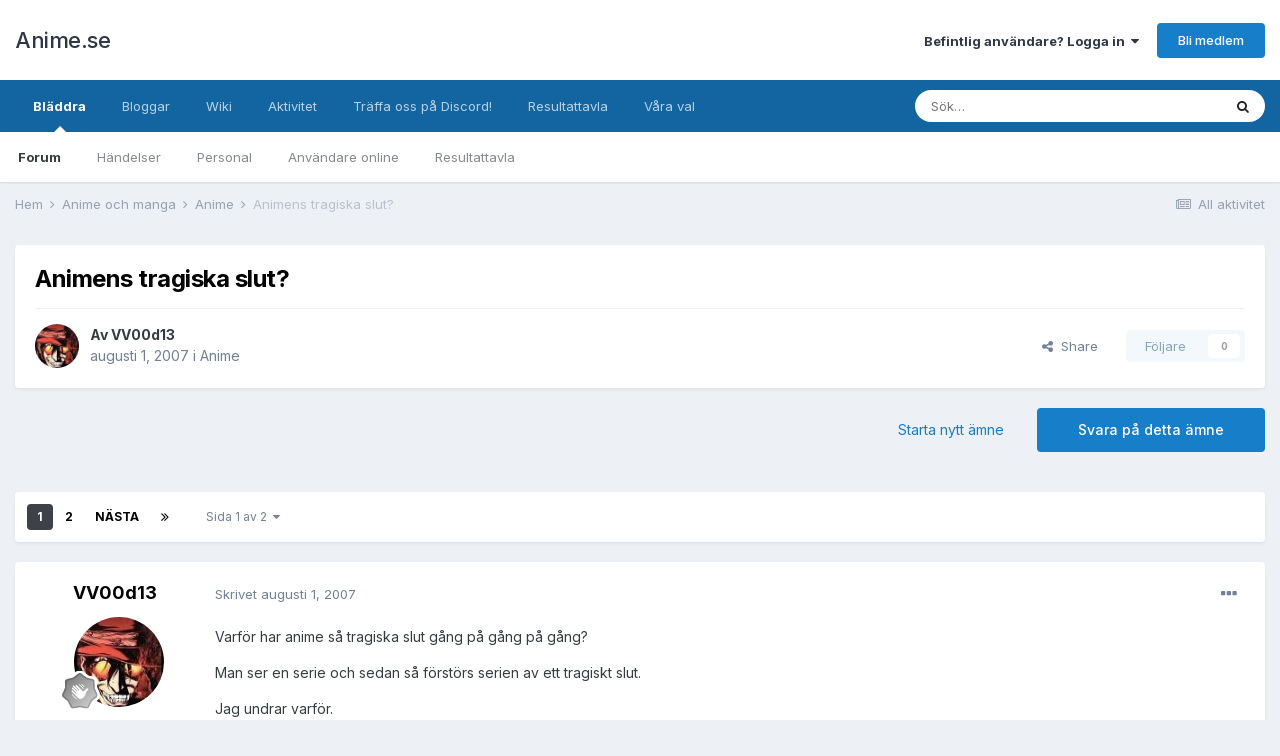

--- FILE ---
content_type: text/html;charset=UTF-8
request_url: https://www.anime.se/topic/4032-animens-tragiska-slut/
body_size: 34496
content:
<!DOCTYPE html>
<html lang="sv-SE" dir="ltr">
	<head>
		<meta charset="utf-8">
        
		<title>Animens tragiska slut? - Anime - Anime.se</title>
		
		
		
		

	<meta name="viewport" content="width=device-width, initial-scale=1">


	
	


	<meta name="twitter:card" content="summary" />


	
		<meta name="twitter:site" content="@animepunktse" />
	


	
		
			
				<meta property="og:title" content="Animens tragiska slut?">
			
		
	

	
		
			
				<meta property="og:type" content="website">
			
		
	

	
		
			
				<meta property="og:url" content="https://www.anime.se/topic/4032-animens-tragiska-slut/">
			
		
	

	
		
			
				<meta name="description" content="Varför har anime så tragiska slut gång på gång på gång? Man ser en serie och sedan så förstörs serien av ett tragiskt slut. Jag undrar varför. Exempel på serier är: KIBA Berserk Neon genesis evangilion FMA (till viss del) Rurouni Kenchin Fick ett svar för ett tag sen att det skulle ara &quot;unika&quot; sl...">
			
		
	

	
		
			
				<meta property="og:description" content="Varför har anime så tragiska slut gång på gång på gång? Man ser en serie och sedan så förstörs serien av ett tragiskt slut. Jag undrar varför. Exempel på serier är: KIBA Berserk Neon genesis evangilion FMA (till viss del) Rurouni Kenchin Fick ett svar för ett tag sen att det skulle ara &quot;unika&quot; sl...">
			
		
	

	
		
			
				<meta property="og:updated_time" content="2008-01-18T15:30:47Z">
			
		
	

	
		
			
				<meta property="og:site_name" content="Anime.se">
			
		
	

	
		
			
				<meta property="og:locale" content="sv_SE">
			
		
	


	
		<link rel="next" href="https://www.anime.se/topic/4032-animens-tragiska-slut/page/2/" />
	

	
		<link rel="last" href="https://www.anime.se/topic/4032-animens-tragiska-slut/page/2/" />
	

	
		<link rel="canonical" href="https://www.anime.se/topic/4032-animens-tragiska-slut/" />
	

	
		<link as="style" rel="preload" href="https://www.anime.se/applications/core/interface/ckeditor/ckeditor/skins/ips/editor.css?t=N0QA" />
	




<link rel="manifest" href="https://www.anime.se/manifest.webmanifest/">
<meta name="msapplication-config" content="https://www.anime.se/browserconfig.xml/">
<meta name="msapplication-starturl" content="/">
<meta name="application-name" content="Anime.se">
<meta name="apple-mobile-web-app-title" content="Anime.se">

	<meta name="theme-color" content="#ffffff">










<link rel="preload" href="//www.anime.se/applications/core/interface/font/fontawesome-webfont.woff2?v=4.7.0" as="font" crossorigin="anonymous">
		


	
		<link href="https://fonts.googleapis.com/css?family=Inter:300,300i,400,400i,500,700,700i" rel="stylesheet" referrerpolicy="origin">
	



	<link rel='stylesheet' href='https://www.anime.se/forum/uploads/css_built_1/341e4a57816af3ba440d891ca87450ff_framework.css?v=28ea65063c1743542134' media='all'>

	<link rel='stylesheet' href='https://www.anime.se/forum/uploads/css_built_1/05e81b71abe4f22d6eb8d1a929494829_responsive.css?v=28ea65063c1743542134' media='all'>

	<link rel='stylesheet' href='https://www.anime.se/forum/uploads/css_built_1/20446cf2d164adcc029377cb04d43d17_flags.css?v=28ea65063c1743542134' media='all'>

	<link rel='stylesheet' href='https://www.anime.se/forum/uploads/css_built_1/90eb5adf50a8c640f633d47fd7eb1778_core.css?v=28ea65063c1743542134' media='all'>

	<link rel='stylesheet' href='https://www.anime.se/forum/uploads/css_built_1/5a0da001ccc2200dc5625c3f3934497d_core_responsive.css?v=28ea65063c1743542134' media='all'>

	<link rel='stylesheet' href='https://www.anime.se/forum/uploads/css_built_1/62e269ced0fdab7e30e026f1d30ae516_forums.css?v=28ea65063c1743542134' media='all'>

	<link rel='stylesheet' href='https://www.anime.se/forum/uploads/css_built_1/76e62c573090645fb99a15a363d8620e_forums_responsive.css?v=28ea65063c1743542134' media='all'>

	<link rel='stylesheet' href='https://www.anime.se/forum/uploads/css_built_1/ebdea0c6a7dab6d37900b9190d3ac77b_topics.css?v=28ea65063c1743542134' media='all'>





<link rel='stylesheet' href='https://www.anime.se/forum/uploads/css_built_1/258adbb6e4f3e83cd3b355f84e3fa002_custom.css?v=28ea65063c1743542134' media='all'>




		
		

	</head>
	<body class='ipsApp ipsApp_front ipsJS_none ipsClearfix' data-controller='core.front.core.app' data-message="" data-pageApp='forums' data-pageLocation='front' data-pageModule='forums' data-pageController='topic' data-pageID='4032'  >
		
        

        

		  <a href='#ipsLayout_mainArea' class='ipsHide' title='Gå till huvudinnehållet på den här sidan' accesskey='m'>Hoppa till innehåll</a>
		<div id='ipsLayout_header' class='ipsClearfix'>
			

			<header>
				<div class='ipsLayout_container'>
					

<a href='https://www.anime.se/' id='elSiteTitle' accesskey='1'>Anime.se</a>

					
						

	<ul id='elUserNav' class='ipsList_inline cSignedOut ipsResponsive_showDesktop'>
		
        
		
        
        
            
            <li id='elSignInLink'>
                <a href='https://www.anime.se/login/' data-ipsMenu-closeOnClick="false" data-ipsMenu id='elUserSignIn'>
                    Befintlig användare? Logga in &nbsp;<i class='fa fa-caret-down'></i>
                </a>
                
<div id='elUserSignIn_menu' class='ipsMenu ipsMenu_auto ipsHide'>
	<form accept-charset='utf-8' method='post' action='https://www.anime.se/login/'>
		<input type="hidden" name="csrfKey" value="2ae6db292174ab6938de8c99e7599f99">
		<input type="hidden" name="ref" value="aHR0cHM6Ly93d3cuYW5pbWUuc2UvdG9waWMvNDAzMi1hbmltZW5zLXRyYWdpc2thLXNsdXQv">
		<div data-role="loginForm">
			
			
			
				
<div class="ipsPad ipsForm ipsForm_vertical">
	<h4 class="ipsType_sectionHead">Logga in</h4>
	<br><br>
	<ul class='ipsList_reset'>
		<li class="ipsFieldRow ipsFieldRow_noLabel ipsFieldRow_fullWidth">
			
			
				<input type="text" placeholder="Visningsnamn" name="auth" autocomplete="username">
			
		</li>
		<li class="ipsFieldRow ipsFieldRow_noLabel ipsFieldRow_fullWidth">
			<input type="password" placeholder="Lösenord" name="password" autocomplete="current-password">
		</li>
		<li class="ipsFieldRow ipsFieldRow_checkbox ipsClearfix">
			<span class="ipsCustomInput">
				<input type="checkbox" name="remember_me" id="remember_me_checkbox" value="1" checked aria-checked="true">
				<span></span>
			</span>
			<div class="ipsFieldRow_content">
				<label class="ipsFieldRow_label" for="remember_me_checkbox">Kom ihåg mig</label>
				<span class="ipsFieldRow_desc">Rekommenderas inte på delade datorer</span>
			</div>
		</li>
		<li class="ipsFieldRow ipsFieldRow_fullWidth">
			<button type="submit" name="_processLogin" value="usernamepassword" class="ipsButton ipsButton_primary ipsButton_small" id="elSignIn_submit">Logga in</button>
			
				<p class="ipsType_right ipsType_small">
					
						<a href='https://www.anime.se/lostpassword/' data-ipsDialog data-ipsDialog-title='Glömt ditt lösenord?'>
					
					Glömt ditt lösenord?</a>
				</p>
			
		</li>
	</ul>
</div>
			
		</div>
	</form>
</div>
            </li>
            
        
		
			<li>
				
					<a href='https://www.anime.se/register/' data-ipsDialog data-ipsDialog-size='narrow' data-ipsDialog-title='Bli medlem' id='elRegisterButton' class='ipsButton ipsButton_normal ipsButton_primary'>Bli medlem</a>
				
			</li>
		
	</ul>

						
<ul class='ipsMobileHamburger ipsList_reset ipsResponsive_hideDesktop'>
	<li data-ipsDrawer data-ipsDrawer-drawerElem='#elMobileDrawer'>
		<a href='#'>
			
			
				
			
			
			
			<i class='fa fa-navicon'></i>
		</a>
	</li>
</ul>
					
				</div>
			</header>
			

	<nav data-controller='core.front.core.navBar' class=' ipsResponsive_showDesktop'>
		<div class='ipsNavBar_primary ipsLayout_container '>
			<ul data-role="primaryNavBar" class='ipsClearfix'>
				


	
		
		
			
		
		<li class='ipsNavBar_active' data-active id='elNavSecondary_1' data-role="navBarItem" data-navApp="core" data-navExt="CustomItem">
			
			
				<a href="https://www.anime.se"  data-navItem-id="1" data-navDefault>
					Bläddra<span class='ipsNavBar_active__identifier'></span>
				</a>
			
			
				<ul class='ipsNavBar_secondary ' data-role='secondaryNavBar'>
					


	
		
		
			
		
		<li class='ipsNavBar_active' data-active id='elNavSecondary_8' data-role="navBarItem" data-navApp="forums" data-navExt="Forums">
			
			
				<a href="https://www.anime.se"  data-navItem-id="8" data-navDefault>
					Forum<span class='ipsNavBar_active__identifier'></span>
				</a>
			
			
		</li>
	
	

	
		
		
		<li  id='elNavSecondary_9' data-role="navBarItem" data-navApp="calendar" data-navExt="Calendar">
			
			
				<a href="https://www.anime.se/events/"  data-navItem-id="9" >
					Händelser<span class='ipsNavBar_active__identifier'></span>
				</a>
			
			
		</li>
	
	

	
	

	
		
		
		<li  id='elNavSecondary_11' data-role="navBarItem" data-navApp="core" data-navExt="StaffDirectory">
			
			
				<a href="https://www.anime.se/staff/"  data-navItem-id="11" >
					Personal<span class='ipsNavBar_active__identifier'></span>
				</a>
			
			
		</li>
	
	

	
		
		
		<li  id='elNavSecondary_12' data-role="navBarItem" data-navApp="core" data-navExt="OnlineUsers">
			
			
				<a href="https://www.anime.se/online/"  data-navItem-id="12" >
					Användare online<span class='ipsNavBar_active__identifier'></span>
				</a>
			
			
		</li>
	
	

	
		
		
		<li  id='elNavSecondary_13' data-role="navBarItem" data-navApp="core" data-navExt="Leaderboard">
			
			
				<a href="https://www.anime.se/leaderboard/"  data-navItem-id="13" >
					Resultattavla<span class='ipsNavBar_active__identifier'></span>
				</a>
			
			
		</li>
	
	

	
	

					<li class='ipsHide' id='elNavigationMore_1' data-role='navMore'>
						<a href='#' data-ipsMenu data-ipsMenu-appendTo='#elNavigationMore_1' id='elNavigationMore_1_dropdown'>Mer <i class='fa fa-caret-down'></i></a>
						<ul class='ipsHide ipsMenu ipsMenu_auto' id='elNavigationMore_1_dropdown_menu' data-role='moreDropdown'></ul>
					</li>
				</ul>
			
		</li>
	
	

	
		
		
		<li  id='elNavSecondary_16' data-role="navBarItem" data-navApp="blog" data-navExt="Blogs">
			
			
				<a href="https://www.anime.se/blogs/"  data-navItem-id="16" >
					Bloggar<span class='ipsNavBar_active__identifier'></span>
				</a>
			
			
		</li>
	
	

	
		
		
		<li  id='elNavSecondary_21' data-role="navBarItem" data-navApp="cms" data-navExt="Pages">
			
			
				<a href="https://www.anime.se/wiki/"  data-navItem-id="21" >
					Wiki<span class='ipsNavBar_active__identifier'></span>
				</a>
			
			
		</li>
	
	

	
		
		
		<li  id='elNavSecondary_2' data-role="navBarItem" data-navApp="core" data-navExt="CustomItem">
			
			
				<a href="https://www.anime.se/discover/"  data-navItem-id="2" >
					Aktivitet<span class='ipsNavBar_active__identifier'></span>
				</a>
			
			
				<ul class='ipsNavBar_secondary ipsHide' data-role='secondaryNavBar'>
					


	
		
		
		<li  id='elNavSecondary_3' data-role="navBarItem" data-navApp="core" data-navExt="AllActivity">
			
			
				<a href="https://www.anime.se/discover/"  data-navItem-id="3" >
					All aktivitet<span class='ipsNavBar_active__identifier'></span>
				</a>
			
			
		</li>
	
	

	
	

	
	

	
	

	
		
		
		<li  id='elNavSecondary_7' data-role="navBarItem" data-navApp="core" data-navExt="Search">
			
			
				<a href="https://www.anime.se/search/"  data-navItem-id="7" >
					Sök<span class='ipsNavBar_active__identifier'></span>
				</a>
			
			
		</li>
	
	

					<li class='ipsHide' id='elNavigationMore_2' data-role='navMore'>
						<a href='#' data-ipsMenu data-ipsMenu-appendTo='#elNavigationMore_2' id='elNavigationMore_2_dropdown'>Mer <i class='fa fa-caret-down'></i></a>
						<ul class='ipsHide ipsMenu ipsMenu_auto' id='elNavigationMore_2_dropdown_menu' data-role='moreDropdown'></ul>
					</li>
				</ul>
			
		</li>
	
	

	
		
		
		<li  id='elNavSecondary_20' data-role="navBarItem" data-navApp="core" data-navExt="CustomItem">
			
			
				<a href="https://discord.gg/010J97PnDf820JpQ3"  data-navItem-id="20" >
					Träffa oss på Discord!<span class='ipsNavBar_active__identifier'></span>
				</a>
			
			
		</li>
	
	

	
		
		
		<li  id='elNavSecondary_14' data-role="navBarItem" data-navApp="core" data-navExt="Leaderboard">
			
			
				<a href="https://www.anime.se/leaderboard/"  data-navItem-id="14" >
					Resultattavla<span class='ipsNavBar_active__identifier'></span>
				</a>
			
			
		</li>
	
	

	
		
		
		<li  id='elNavSecondary_17' data-role="navBarItem" data-navApp="core" data-navExt="Promoted">
			
			
				<a href="https://www.anime.se/ourpicks/"  data-navItem-id="17" >
					Våra val<span class='ipsNavBar_active__identifier'></span>
				</a>
			
			
		</li>
	
	

	
	

				<li class='ipsHide' id='elNavigationMore' data-role='navMore'>
					<a href='#' data-ipsMenu data-ipsMenu-appendTo='#elNavigationMore' id='elNavigationMore_dropdown'>Mer</a>
					<ul class='ipsNavBar_secondary ipsHide' data-role='secondaryNavBar'>
						<li class='ipsHide' id='elNavigationMore_more' data-role='navMore'>
							<a href='#' data-ipsMenu data-ipsMenu-appendTo='#elNavigationMore_more' id='elNavigationMore_more_dropdown'>Mer <i class='fa fa-caret-down'></i></a>
							<ul class='ipsHide ipsMenu ipsMenu_auto' id='elNavigationMore_more_dropdown_menu' data-role='moreDropdown'></ul>
						</li>
					</ul>
				</li>
			</ul>
			

	<div id="elSearchWrapper">
		<div id='elSearch' data-controller="core.front.core.quickSearch">
			<form accept-charset='utf-8' action='//www.anime.se/search/?do=quicksearch' method='post'>
                <input type='search' id='elSearchField' placeholder='Sök…' name='q' autocomplete='off' aria-label='Sök'>
                <details class='cSearchFilter'>
                    <summary class='cSearchFilter__text'></summary>
                    <ul class='cSearchFilter__menu'>
                        
                        <li><label><input type="radio" name="type" value="all" ><span class='cSearchFilter__menuText'>Överallt</span></label></li>
                        
                            
                                <li><label><input type="radio" name="type" value='contextual_{&quot;type&quot;:&quot;forums_topic&quot;,&quot;nodes&quot;:48}' checked><span class='cSearchFilter__menuText'>Detta forum</span></label></li>
                            
                                <li><label><input type="radio" name="type" value='contextual_{&quot;type&quot;:&quot;forums_topic&quot;,&quot;item&quot;:4032}' checked><span class='cSearchFilter__menuText'>Detta ämne</span></label></li>
                            
                        
                        
                            <li><label><input type="radio" name="type" value="core_statuses_status"><span class='cSearchFilter__menuText'>Statusuppdateringar</span></label></li>
                        
                            <li><label><input type="radio" name="type" value="forums_topic"><span class='cSearchFilter__menuText'>Ämnen</span></label></li>
                        
                            <li><label><input type="radio" name="type" value="cms_pages_pageitem"><span class='cSearchFilter__menuText'>Sidor</span></label></li>
                        
                            <li><label><input type="radio" name="type" value="cms_records5"><span class='cSearchFilter__menuText'>Poster</span></label></li>
                        
                            <li><label><input type="radio" name="type" value="blog_entry"><span class='cSearchFilter__menuText'>Blogginlägg</span></label></li>
                        
                            <li><label><input type="radio" name="type" value="calendar_event"><span class='cSearchFilter__menuText'>Händelser</span></label></li>
                        
                            <li><label><input type="radio" name="type" value="core_members"><span class='cSearchFilter__menuText'>Medlemmar</span></label></li>
                        
                    </ul>
                </details>
				<button class='cSearchSubmit' type="submit" aria-label='Sök'><i class="fa fa-search"></i></button>
			</form>
		</div>
	</div>

		</div>
	</nav>

			
<ul id='elMobileNav' class='ipsResponsive_hideDesktop' data-controller='core.front.core.mobileNav'>
	
		
			
			
				
				
			
				
					<li id='elMobileBreadcrumb'>
						<a href='https://www.anime.se/forum/48-anime/'>
							<span>Anime</span>
						</a>
					</li>
				
				
			
				
				
			
		
	
	
	
	<li >
		<a data-action="defaultStream" href='https://www.anime.se/discover/'><i class="fa fa-newspaper-o" aria-hidden="true"></i></a>
	</li>

	

	
		<li class='ipsJS_show'>
			<a href='https://www.anime.se/search/'><i class='fa fa-search'></i></a>
		</li>
	
</ul>
		</div>
		<main id='ipsLayout_body' class='ipsLayout_container'>
			<div id='ipsLayout_contentArea'>
				<div id='ipsLayout_contentWrapper'>
					
<nav class='ipsBreadcrumb ipsBreadcrumb_top ipsFaded_withHover'>
	

	<ul class='ipsList_inline ipsPos_right'>
		
		<li >
			<a data-action="defaultStream" class='ipsType_light '  href='https://www.anime.se/discover/'><i class="fa fa-newspaper-o" aria-hidden="true"></i> <span>All aktivitet</span></a>
		</li>
		
	</ul>

	<ul data-role="breadcrumbList">
		<li>
			<a title="Hem" href='https://www.anime.se/'>
				<span>Hem <i class='fa fa-angle-right'></i></span>
			</a>
		</li>
		
		
			<li>
				
					<a href='https://www.anime.se/forum/37-anime-och-manga/'>
						<span>Anime och manga <i class='fa fa-angle-right' aria-hidden="true"></i></span>
					</a>
				
			</li>
		
			<li>
				
					<a href='https://www.anime.se/forum/48-anime/'>
						<span>Anime <i class='fa fa-angle-right' aria-hidden="true"></i></span>
					</a>
				
			</li>
		
			<li>
				
					Animens tragiska slut?
				
			</li>
		
	</ul>
</nav>
					
					<div id='ipsLayout_mainArea'>
						
						
						
						

	




						



<div class="ipsPageHeader ipsResponsive_pull ipsBox ipsPadding sm:ipsPadding:half ipsMargin_bottom">
		
	
	<div class="ipsFlex ipsFlex-ai:center ipsFlex-fw:wrap ipsGap:4">
		<div class="ipsFlex-flex:11">
			<h1 class="ipsType_pageTitle ipsContained_container">
				

				
				
					<span class="ipsType_break ipsContained">
						<span>Animens tragiska slut?</span>
					</span>
				
			</h1>
			
			
		</div>
		
	</div>
	<hr class="ipsHr">
	<div class="ipsPageHeader__meta ipsFlex ipsFlex-jc:between ipsFlex-ai:center ipsFlex-fw:wrap ipsGap:3">
		<div class="ipsFlex-flex:11">
			<div class="ipsPhotoPanel ipsPhotoPanel_mini ipsPhotoPanel_notPhone ipsClearfix">
				


	<a href="https://www.anime.se/profile/3640-vv00d13/" rel="nofollow" data-ipsHover data-ipsHover-width="370" data-ipsHover-target="https://www.anime.se/profile/3640-vv00d13/?do=hovercard" class="ipsUserPhoto ipsUserPhoto_mini" title="Gå till VV00d13s profil">
		<img src='https://www.anime.se/forum/uploads/profile/photo-thumb-3640.jpg' alt='VV00d13' loading="lazy">
	</a>

				<div>
					<p class="ipsType_reset ipsType_blendLinks">
						<span class="ipsType_normal">
						
							<strong>Av 


<a href='https://www.anime.se/profile/3640-vv00d13/' rel="nofollow" data-ipsHover data-ipsHover-width='370' data-ipsHover-target='https://www.anime.se/profile/3640-vv00d13/?do=hovercard&amp;referrer=https%253A%252F%252Fwww.anime.se%252Ftopic%252F4032-animens-tragiska-slut%252F' title="Gå till VV00d13s profil" class="ipsType_break">VV00d13</a></strong><br>
							<span class="ipsType_light"><time datetime='2007-08-01T00:10:10Z' title='2007-08-01 00:10 ' data-short='18 å'>augusti 1, 2007</time> i <a href="https://www.anime.se/forum/48-anime/">Anime</a></span>
						
						</span>
					</p>
				</div>
			</div>
		</div>
		
			<div class="ipsFlex-flex:01 ipsResponsive_hidePhone">
				<div class="ipsFlex ipsFlex-ai:center ipsFlex-jc:center ipsGap:3 ipsGap_row:0">
					
						


    <a href='#elShareItem_465177308_menu' id='elShareItem_465177308' data-ipsMenu class='ipsShareButton ipsButton ipsButton_verySmall ipsButton_link ipsButton_link--light'>
        <span><i class='fa fa-share-alt'></i></span> &nbsp;Share
    </a>

    <div class='ipsPadding ipsMenu ipsMenu_auto ipsHide' id='elShareItem_465177308_menu' data-controller="core.front.core.sharelink">
        <ul class='ipsList_inline'>
            
                <li>
<a href="http://twitter.com/share?url=https%3A%2F%2Fwww.anime.se%2Ftopic%2F4032-animens-tragiska-slut%2F" class="cShareLink cShareLink_twitter" target="_blank" data-role="shareLink" title='Dela på Twitter' data-ipsTooltip rel='nofollow noopener'>
	<i class="fa fa-twitter"></i>
</a></li>
            
                <li>
<a href="https://www.facebook.com/sharer/sharer.php?u=https%3A%2F%2Fwww.anime.se%2Ftopic%2F4032-animens-tragiska-slut%2F" class="cShareLink cShareLink_facebook" target="_blank" data-role="shareLink" title='Dela på Facebook' data-ipsTooltip rel='noopener nofollow'>
	<i class="fa fa-facebook"></i>
</a></li>
            
                <li>
<a href="http://www.reddit.com/submit?url=https%3A%2F%2Fwww.anime.se%2Ftopic%2F4032-animens-tragiska-slut%2F&amp;title=Animens+tragiska+slut%3F" rel="nofollow noopener" class="cShareLink cShareLink_reddit" target="_blank" title='Dela på Reddit' data-ipsTooltip>
	<i class="fa fa-reddit"></i>
</a></li>
            
                <li>
<a href="mailto:?subject=Animens%20tragiska%20slut%3F&body=https%3A%2F%2Fwww.anime.se%2Ftopic%2F4032-animens-tragiska-slut%2F" rel='nofollow' class='cShareLink cShareLink_email' title='Dela via mejl' data-ipsTooltip>
	<i class="fa fa-envelope"></i>
</a></li>
            
                <li>
<a href="http://pinterest.com/pin/create/button/?url=https://www.anime.se/topic/4032-animens-tragiska-slut/&amp;media=" class="cShareLink cShareLink_pinterest" rel="nofollow noopener" target="_blank" data-role="shareLink" title='Dela på Pinterest' data-ipsTooltip>
	<i class="fa fa-pinterest"></i>
</a></li>
            
        </ul>
        
            <hr class='ipsHr'>
            <button class='ipsHide ipsButton ipsButton_verySmall ipsButton_light ipsButton_fullWidth ipsMargin_top:half' data-controller='core.front.core.webshare' data-role='webShare' data-webShareTitle='Animens tragiska slut?' data-webShareText='Animens tragiska slut?' data-webShareUrl='https://www.anime.se/topic/4032-animens-tragiska-slut/'>More sharing options...</button>
        
    </div>

					
					



					

<div data-followApp='forums' data-followArea='topic' data-followID='4032' data-controller='core.front.core.followButton'>
	

	<a href='https://www.anime.se/login/' rel="nofollow" class="ipsFollow ipsPos_middle ipsButton ipsButton_light ipsButton_verySmall ipsButton_disabled" data-role="followButton" data-ipsTooltip title='Logga in för att följa detta'>
		<span>Följare</span>
		<span class='ipsCommentCount'>0</span>
	</a>

</div>
				</div>
			</div>
					
	</div>
	
	
</div>








<div class="ipsClearfix">
	<ul class="ipsToolList ipsToolList_horizontal ipsClearfix ipsSpacer_both ">
		
			<li class="ipsToolList_primaryAction">
				<span data-controller="forums.front.topic.reply">
					
						<a href="#replyForm" rel="nofollow" class="ipsButton ipsButton_important ipsButton_medium ipsButton_fullWidth" data-action="replyToTopic">Svara på detta ämne</a>
					
				</span>
			</li>
		
		
			<li class="ipsResponsive_hidePhone">
				
					<a href="https://www.anime.se/forum/48-anime/?do=add" rel="nofollow" class="ipsButton ipsButton_link ipsButton_medium ipsButton_fullWidth" title="Starta nytt ämne i detta forum">Starta nytt ämne</a>
				
			</li>
		
		
	</ul>
</div>

<div id="comments" data-controller="core.front.core.commentFeed,forums.front.topic.view, core.front.core.ignoredComments" data-autopoll data-baseurl="https://www.anime.se/topic/4032-animens-tragiska-slut/"  data-feedid="topic-4032" class="cTopic ipsClear ipsSpacer_top">
	
			

				<div class="ipsBox ipsResponsive_pull ipsPadding:half ipsClearfix ipsClear ipsMargin_bottom">
					
					
						


	
	<ul class='ipsPagination' id='elPagination_09a626b8f6fafd1ac45e40c23cf339b2_796699198' data-ipsPagination-seoPagination='true' data-pages='2' data-ipsPagination  data-ipsPagination-pages="2" data-ipsPagination-perPage='25'>
		
			
				<li class='ipsPagination_first ipsPagination_inactive'><a href='https://www.anime.se/topic/4032-animens-tragiska-slut/#comments' rel="first" data-page='1' data-ipsTooltip title='Första sidan'><i class='fa fa-angle-double-left'></i></a></li>
				<li class='ipsPagination_prev ipsPagination_inactive'><a href='https://www.anime.se/topic/4032-animens-tragiska-slut/#comments' rel="prev" data-page='0' data-ipsTooltip title='Föregående sida'>Föreg</a></li>
			
			<li class='ipsPagination_page ipsPagination_active'><a href='https://www.anime.se/topic/4032-animens-tragiska-slut/#comments' data-page='1'>1</a></li>
			
				
					<li class='ipsPagination_page'><a href='https://www.anime.se/topic/4032-animens-tragiska-slut/page/2/#comments' data-page='2'>2</a></li>
				
				<li class='ipsPagination_next'><a href='https://www.anime.se/topic/4032-animens-tragiska-slut/page/2/#comments' rel="next" data-page='2' data-ipsTooltip title='Nästa sida'>Nästa</a></li>
				<li class='ipsPagination_last'><a href='https://www.anime.se/topic/4032-animens-tragiska-slut/page/2/#comments' rel="last" data-page='2' data-ipsTooltip title='Sista sidan'><i class='fa fa-angle-double-right'></i></a></li>
			
			
				<li class='ipsPagination_pageJump'>
					<a href='#' data-ipsMenu data-ipsMenu-closeOnClick='false' data-ipsMenu-appendTo='#elPagination_09a626b8f6fafd1ac45e40c23cf339b2_796699198' id='elPagination_09a626b8f6fafd1ac45e40c23cf339b2_796699198_jump'>Sida 1 av 2 &nbsp;<i class='fa fa-caret-down'></i></a>
					<div class='ipsMenu ipsMenu_narrow ipsPadding ipsHide' id='elPagination_09a626b8f6fafd1ac45e40c23cf339b2_796699198_jump_menu'>
						<form accept-charset='utf-8' method='post' action='https://www.anime.se/topic/4032-animens-tragiska-slut/#comments' data-role="pageJump" data-baseUrl='#'>
							<ul class='ipsForm ipsForm_horizontal'>
								<li class='ipsFieldRow'>
									<input type='number' min='1' max='2' placeholder='Sidnummer' class='ipsField_fullWidth' name='page'>
								</li>
								<li class='ipsFieldRow ipsFieldRow_fullWidth'>
									<input type='submit' class='ipsButton_fullWidth ipsButton ipsButton_verySmall ipsButton_primary' value='Gå'>
								</li>
							</ul>
						</form>
					</div>
				</li>
			
		
	</ul>

					
				</div>
			
	

	

<div data-controller='core.front.core.recommendedComments' data-url='https://www.anime.se/topic/4032-animens-tragiska-slut/?recommended=comments' class='ipsRecommendedComments ipsHide'>
	<div data-role="recommendedComments">
		<h2 class='ipsType_sectionHead ipsType_large ipsType_bold ipsMargin_bottom'>Rekommenderade inlägg</h2>
		
	</div>
</div>
	
	<div id="elPostFeed" data-role="commentFeed" data-controller="core.front.core.moderation" >
		<form action="https://www.anime.se/topic/4032-animens-tragiska-slut/?csrfKey=2ae6db292174ab6938de8c99e7599f99&amp;do=multimodComment" method="post" data-ipspageaction data-role="moderationTools">
			
			
				

					

					
					



<a id='comment-81838'></a>
<article  id='elComment_81838' class='cPost ipsBox ipsResponsive_pull  ipsComment  ipsComment_parent ipsClearfix ipsClear ipsColumns ipsColumns_noSpacing ipsColumns_collapsePhone    '>
	

	

	<div class='cAuthorPane_mobile ipsResponsive_showPhone'>
		<div class='cAuthorPane_photo'>
			<div class='cAuthorPane_photoWrap'>
				


	<a href="https://www.anime.se/profile/3640-vv00d13/" rel="nofollow" data-ipsHover data-ipsHover-width="370" data-ipsHover-target="https://www.anime.se/profile/3640-vv00d13/?do=hovercard" class="ipsUserPhoto ipsUserPhoto_large" title="Gå till VV00d13s profil">
		<img src='https://www.anime.se/forum/uploads/profile/photo-thumb-3640.jpg' alt='VV00d13' loading="lazy">
	</a>

				
				
					<a href="https://www.anime.se/profile/3640-vv00d13/badges/" rel="nofollow">
						
<img src='https://www.anime.se/forum/uploads/monthly_2023_03/1_Newbie.svg' loading="lazy" alt="Nykomling" class="cAuthorPane_badge cAuthorPane_badge--rank ipsOutline ipsOutline:2px" data-ipsTooltip title="Rang: Nykomling (1/14)">
					</a>
				
			</div>
		</div>
		<div class='cAuthorPane_content'>
			<h3 class='ipsType_sectionHead cAuthorPane_author ipsType_break ipsType_blendLinks ipsFlex ipsFlex-ai:center'>
				


<a href='https://www.anime.se/profile/3640-vv00d13/' rel="nofollow" data-ipsHover data-ipsHover-width='370' data-ipsHover-target='https://www.anime.se/profile/3640-vv00d13/?do=hovercard&amp;referrer=https%253A%252F%252Fwww.anime.se%252Ftopic%252F4032-animens-tragiska-slut%252F' title="Gå till VV00d13s profil" class="ipsType_break"><span style='color:#'>VV00d13</span></a>
			</h3>
			<div class='ipsType_light ipsType_reset'>
				<a href='https://www.anime.se/topic/4032-animens-tragiska-slut/?do=findComment&amp;comment=81838' rel="nofollow" class='ipsType_blendLinks'>Skrivet <time datetime='2007-08-01T00:10:10Z' title='2007-08-01 00:10 ' data-short='18 å'>augusti 1, 2007</time></a>
				
			</div>
		</div>
	</div>
	<aside class='ipsComment_author cAuthorPane ipsColumn ipsColumn_medium ipsResponsive_hidePhone'>
		<h3 class='ipsType_sectionHead cAuthorPane_author ipsType_blendLinks ipsType_break'><strong>


<a href='https://www.anime.se/profile/3640-vv00d13/' rel="nofollow" data-ipsHover data-ipsHover-width='370' data-ipsHover-target='https://www.anime.se/profile/3640-vv00d13/?do=hovercard&amp;referrer=https%253A%252F%252Fwww.anime.se%252Ftopic%252F4032-animens-tragiska-slut%252F' title="Gå till VV00d13s profil" class="ipsType_break">VV00d13</a></strong>
			
		</h3>
		<ul class='cAuthorPane_info ipsList_reset'>
			<li data-role='photo' class='cAuthorPane_photo'>
				<div class='cAuthorPane_photoWrap'>
					


	<a href="https://www.anime.se/profile/3640-vv00d13/" rel="nofollow" data-ipsHover data-ipsHover-width="370" data-ipsHover-target="https://www.anime.se/profile/3640-vv00d13/?do=hovercard" class="ipsUserPhoto ipsUserPhoto_large" title="Gå till VV00d13s profil">
		<img src='https://www.anime.se/forum/uploads/profile/photo-thumb-3640.jpg' alt='VV00d13' loading="lazy">
	</a>

					
					
						
<img src='https://www.anime.se/forum/uploads/monthly_2023_03/1_Newbie.svg' loading="lazy" alt="Nykomling" class="cAuthorPane_badge cAuthorPane_badge--rank ipsOutline ipsOutline:2px" data-ipsTooltip title="Rang: Nykomling (1/14)">
					
				</div>
			</li>
			
				<li data-role='group'><span style='color:#'>Medlemmar</span></li>
				
			
			
				<li data-role='stats' class='ipsMargin_top'>
					<ul class="ipsList_reset ipsType_light ipsFlex ipsFlex-ai:center ipsFlex-jc:center ipsGap_row:2 cAuthorPane_stats">
						<li>
							
								<a href="https://www.anime.se/profile/3640-vv00d13/content/" rel="nofollow" title="53 inlägg" data-ipsTooltip class="ipsType_blendLinks">
							
								<i class="fa fa-comment"></i> 53
							
								</a>
							
						</li>
						
					</ul>
				</li>
			
			
				

			
		</ul>
	</aside>
	<div class='ipsColumn ipsColumn_fluid ipsMargin:none'>
		

<div id='comment-81838_wrap' data-controller='core.front.core.comment' data-commentApp='forums' data-commentType='forums' data-commentID="81838" data-quoteData='{&quot;userid&quot;:3640,&quot;username&quot;:&quot;VV00d13&quot;,&quot;timestamp&quot;:1185927010,&quot;contentapp&quot;:&quot;forums&quot;,&quot;contenttype&quot;:&quot;forums&quot;,&quot;contentid&quot;:4032,&quot;contentclass&quot;:&quot;forums_Topic&quot;,&quot;contentcommentid&quot;:81838}' class='ipsComment_content ipsType_medium'>

	<div class='ipsComment_meta ipsType_light ipsFlex ipsFlex-ai:center ipsFlex-jc:between ipsFlex-fd:row-reverse'>
		<div class='ipsType_light ipsType_reset ipsType_blendLinks ipsComment_toolWrap'>
			<div class='ipsResponsive_hidePhone ipsComment_badges'>
				<ul class='ipsList_reset ipsFlex ipsFlex-jc:end ipsFlex-fw:wrap ipsGap:2 ipsGap_row:1'>
					
					
					
					
					
				</ul>
			</div>
			<ul class='ipsList_reset ipsComment_tools'>
				<li>
					<a href='#elControls_81838_menu' class='ipsComment_ellipsis' id='elControls_81838' title='Fler alternativ…' data-ipsMenu data-ipsMenu-appendTo='#comment-81838_wrap'><i class='fa fa-ellipsis-h'></i></a>
					<ul id='elControls_81838_menu' class='ipsMenu ipsMenu_narrow ipsHide'>
						
							<li class='ipsMenu_item'><a href='https://www.anime.se/topic/4032-animens-tragiska-slut/?do=reportComment&amp;comment=81838' data-ipsDialog data-ipsDialog-remoteSubmit data-ipsDialog-size='medium' data-ipsDialog-flashMessage='Tack för din anmälan.' data-ipsDialog-title="Anmäl inlägg" data-action='reportComment' title='Anmäl detta innehåll'>Anmäl</a></li>
						
						
							<li class='ipsMenu_item'><a href='https://www.anime.se/topic/4032-animens-tragiska-slut/' title='Dela detta inlägg' data-ipsDialog data-ipsDialog-size='narrow' data-ipsDialog-content='#elShareComment_81838_menu' data-ipsDialog-title="Dela detta inlägg" id='elSharePost_81838' data-role='shareComment'>Share</a></li>
						
                        
						
						
						
							
								
							
							
							
							
							
							
						
					</ul>
				</li>
				
			</ul>
		</div>

		<div class='ipsType_reset ipsResponsive_hidePhone'>
			<a href='https://www.anime.se/topic/4032-animens-tragiska-slut/?do=findComment&amp;comment=81838' rel="nofollow" class='ipsType_blendLinks'>Skrivet <time datetime='2007-08-01T00:10:10Z' title='2007-08-01 00:10 ' data-short='18 å'>augusti 1, 2007</time></a>
			
			<span class='ipsResponsive_hidePhone'>
				
				
			</span>
		</div>
	</div>

	

    

	<div class='cPost_contentWrap'>
		
		<div data-role='commentContent' class='ipsType_normal ipsType_richText ipsPadding_bottom ipsContained' data-controller='core.front.core.lightboxedImages'>
			
<p>Varför har anime så tragiska slut gång på gång på gång?</p>
<p>Man ser en serie och sedan så förstörs serien av ett tragiskt slut.</p>
<p>Jag undrar varför.</p>
<p>Exempel på serier är:</p>
<p>KIBA</p>
<p>Berserk</p>
<p>Neon genesis evangilion</p>
<p>FMA (till viss del)</p>
<p>Rurouni Kenchin</p>
<p> </p>
<p> </p>
<p>Fick ett svar för ett tag sen att det skulle ara "unika" slut....</p>
<p>Men för mig så käns det som om man skall skippa sista avsnittet i alla serier o hitta på något eget lite bättre :P</p>
<p>visst jag låter fånig men asså orka att allt slutar med:</p>
<p>Folk  blir tvunga att överge det dom håller kärt</p>
<p>Dom dör precis när dom återser sin älksade</p>
<p>Eller den dom älskar dör</p>
<p>osv.</p>
<p>Allt dom kämpat för genom hela serien försvinner....</p>
<p> </p>
<p>Kan bara tänka hur bleach o Naruto kommer sluta....</p>


			
		</div>

		
			<div class='ipsItemControls'>
				
					
						

	<div data-controller='core.front.core.reaction' class='ipsItemControls_right ipsClearfix '>	
		<div class='ipsReact ipsPos_right'>
			
				
				<div class='ipsReact_blurb ipsHide' data-role='reactionBlurb'>
					
				</div>
			
			
			
		</div>
	</div>

					
				
				<ul class='ipsComment_controls ipsClearfix ipsItemControls_left' data-role="commentControls">
					
						
						
							<li data-ipsQuote-editor='topic_comment' data-ipsQuote-target='#comment-81838' class='ipsJS_show'>
								<button class='ipsButton ipsButton_light ipsButton_verySmall ipsButton_narrow cMultiQuote ipsHide' data-action='multiQuoteComment' data-ipsTooltip data-ipsQuote-multiQuote data-mqId='mq81838' title='Multicitat'><i class='fa fa-plus'></i></button>
							</li>
							<li data-ipsQuote-editor='topic_comment' data-ipsQuote-target='#comment-81838' class='ipsJS_show'>
								<a href='#' data-action='quoteComment' data-ipsQuote-singleQuote>Citat</a>
							</li>
						
						
												
					
					<li class='ipsHide' data-role='commentLoading'>
						<span class='ipsLoading ipsLoading_tiny ipsLoading_noAnim'></span>
					</li>
				</ul>
			</div>
		

		
			

		
	</div>

	

	



<div class='ipsPadding ipsHide cPostShareMenu' id='elShareComment_81838_menu'>
	<h5 class='ipsType_normal ipsType_reset'>Länk till kommentar</h5>
	
		
	
	
	<input type='text' value='https://www.anime.se/topic/4032-animens-tragiska-slut/' class='ipsField_fullWidth'>

	
	<h5 class='ipsType_normal ipsType_reset ipsSpacer_top'>Dela på andra sajter</h5>
	

	<ul class='ipsList_inline ipsList_noSpacing ipsClearfix' data-controller="core.front.core.sharelink">
		
			<li>
<a href="http://twitter.com/share?url=https%3A%2F%2Fwww.anime.se%2Ftopic%2F4032-animens-tragiska-slut%2F%3Fdo%3DfindComment%26comment%3D81838" class="cShareLink cShareLink_twitter" target="_blank" data-role="shareLink" title='Dela på Twitter' data-ipsTooltip rel='nofollow noopener'>
	<i class="fa fa-twitter"></i>
</a></li>
		
			<li>
<a href="https://www.facebook.com/sharer/sharer.php?u=https%3A%2F%2Fwww.anime.se%2Ftopic%2F4032-animens-tragiska-slut%2F%3Fdo%3DfindComment%26comment%3D81838" class="cShareLink cShareLink_facebook" target="_blank" data-role="shareLink" title='Dela på Facebook' data-ipsTooltip rel='noopener nofollow'>
	<i class="fa fa-facebook"></i>
</a></li>
		
			<li>
<a href="http://www.reddit.com/submit?url=https%3A%2F%2Fwww.anime.se%2Ftopic%2F4032-animens-tragiska-slut%2F%3Fdo%3DfindComment%26comment%3D81838&amp;title=Animens+tragiska+slut%3F" rel="nofollow noopener" class="cShareLink cShareLink_reddit" target="_blank" title='Dela på Reddit' data-ipsTooltip>
	<i class="fa fa-reddit"></i>
</a></li>
		
			<li>
<a href="mailto:?subject=Animens%20tragiska%20slut%3F&body=https%3A%2F%2Fwww.anime.se%2Ftopic%2F4032-animens-tragiska-slut%2F%3Fdo%3DfindComment%26comment%3D81838" rel='nofollow' class='cShareLink cShareLink_email' title='Dela via mejl' data-ipsTooltip>
	<i class="fa fa-envelope"></i>
</a></li>
		
			<li>
<a href="http://pinterest.com/pin/create/button/?url=https://www.anime.se/topic/4032-animens-tragiska-slut/?do=findComment%26comment=81838&amp;media=" class="cShareLink cShareLink_pinterest" rel="nofollow noopener" target="_blank" data-role="shareLink" title='Dela på Pinterest' data-ipsTooltip>
	<i class="fa fa-pinterest"></i>
</a></li>
		
	</ul>


	<hr class='ipsHr'>
	<button class='ipsHide ipsButton ipsButton_small ipsButton_light ipsButton_fullWidth ipsMargin_top:half' data-controller='core.front.core.webshare' data-role='webShare' data-webShareTitle='Animens tragiska slut?' data-webShareText='Varför har anime så tragiska slut gång på gång på gång? 
Man ser en serie och sedan så förstörs serien av ett tragiskt slut. 
Jag undrar varför. 
Exempel på serier är: 
KIBA 
Berserk 
Neon genesis evangilion 
FMA (till viss del) 
Rurouni Kenchin 
  
  
Fick ett svar för ett tag sen att det skulle ara &quot;unika&quot; slut.... 
Men för mig så käns det som om man skall skippa sista avsnittet i alla serier o hitta på något eget lite bättre :P 
visst jag låter fånig men asså orka att allt slutar med: 
Folk  blir tvunga att överge det dom håller kärt 
Dom dör precis när dom återser sin älksade 
Eller den dom älskar dör 
osv. 
Allt dom kämpat för genom hela serien försvinner.... 
  
Kan bara tänka hur bleach o Naruto kommer sluta.... 
' data-webShareUrl='https://www.anime.se/topic/4032-animens-tragiska-slut/?do=findComment&amp;comment=81838'>More sharing options...</button>

	
</div>
</div>
	</div>
</article>
					
					
					
				

					

					
					



<a id='comment-81839'></a>
<article  id='elComment_81839' class='cPost ipsBox ipsResponsive_pull  ipsComment  ipsComment_parent ipsClearfix ipsClear ipsColumns ipsColumns_noSpacing ipsColumns_collapsePhone    '>
	

	

	<div class='cAuthorPane_mobile ipsResponsive_showPhone'>
		<div class='cAuthorPane_photo'>
			<div class='cAuthorPane_photoWrap'>
				


	<a href="https://www.anime.se/profile/3324-saya/" rel="nofollow" data-ipsHover data-ipsHover-width="370" data-ipsHover-target="https://www.anime.se/profile/3324-saya/?do=hovercard" class="ipsUserPhoto ipsUserPhoto_large" title="Gå till Sayas profil">
		<img src='https://www.anime.se/forum/uploads/profile/photo-thumb-3324.png' alt='Saya' loading="lazy">
	</a>

				
				
					<a href="https://www.anime.se/profile/3324-saya/badges/" rel="nofollow">
						
<img src='https://www.anime.se/forum/uploads/monthly_2023_03/3_Apprentice.svg' loading="lazy" alt="Lärling" class="cAuthorPane_badge cAuthorPane_badge--rank ipsOutline ipsOutline:2px" data-ipsTooltip title="Rang: Lärling (3/14)">
					</a>
				
			</div>
		</div>
		<div class='cAuthorPane_content'>
			<h3 class='ipsType_sectionHead cAuthorPane_author ipsType_break ipsType_blendLinks ipsFlex ipsFlex-ai:center'>
				


<a href='https://www.anime.se/profile/3324-saya/' rel="nofollow" data-ipsHover data-ipsHover-width='370' data-ipsHover-target='https://www.anime.se/profile/3324-saya/?do=hovercard&amp;referrer=https%253A%252F%252Fwww.anime.se%252Ftopic%252F4032-animens-tragiska-slut%252F' title="Gå till Sayas profil" class="ipsType_break"><span style='color:#'>Saya</span></a>
			</h3>
			<div class='ipsType_light ipsType_reset'>
				<a href='https://www.anime.se/topic/4032-animens-tragiska-slut/?do=findComment&amp;comment=81839' rel="nofollow" class='ipsType_blendLinks'>Skrivet <time datetime='2007-08-01T00:57:37Z' title='2007-08-01 00:57 ' data-short='18 å'>augusti 1, 2007</time></a>
				
			</div>
		</div>
	</div>
	<aside class='ipsComment_author cAuthorPane ipsColumn ipsColumn_medium ipsResponsive_hidePhone'>
		<h3 class='ipsType_sectionHead cAuthorPane_author ipsType_blendLinks ipsType_break'><strong>


<a href='https://www.anime.se/profile/3324-saya/' rel="nofollow" data-ipsHover data-ipsHover-width='370' data-ipsHover-target='https://www.anime.se/profile/3324-saya/?do=hovercard&amp;referrer=https%253A%252F%252Fwww.anime.se%252Ftopic%252F4032-animens-tragiska-slut%252F' title="Gå till Sayas profil" class="ipsType_break">Saya</a></strong>
			
		</h3>
		<ul class='cAuthorPane_info ipsList_reset'>
			<li data-role='photo' class='cAuthorPane_photo'>
				<div class='cAuthorPane_photoWrap'>
					


	<a href="https://www.anime.se/profile/3324-saya/" rel="nofollow" data-ipsHover data-ipsHover-width="370" data-ipsHover-target="https://www.anime.se/profile/3324-saya/?do=hovercard" class="ipsUserPhoto ipsUserPhoto_large" title="Gå till Sayas profil">
		<img src='https://www.anime.se/forum/uploads/profile/photo-thumb-3324.png' alt='Saya' loading="lazy">
	</a>

					
					
						
<img src='https://www.anime.se/forum/uploads/monthly_2023_03/3_Apprentice.svg' loading="lazy" alt="Lärling" class="cAuthorPane_badge cAuthorPane_badge--rank ipsOutline ipsOutline:2px" data-ipsTooltip title="Rang: Lärling (3/14)">
					
				</div>
			</li>
			
				<li data-role='group'><span style='color:#'>Medlemmar</span></li>
				
			
			
				<li data-role='stats' class='ipsMargin_top'>
					<ul class="ipsList_reset ipsType_light ipsFlex ipsFlex-ai:center ipsFlex-jc:center ipsGap_row:2 cAuthorPane_stats">
						<li>
							
								<a href="https://www.anime.se/profile/3324-saya/content/" rel="nofollow" title="2 260 inlägg" data-ipsTooltip class="ipsType_blendLinks">
							
								<i class="fa fa-comment"></i> 2,3k
							
								</a>
							
						</li>
						
					</ul>
				</li>
			
			
				

			
		</ul>
	</aside>
	<div class='ipsColumn ipsColumn_fluid ipsMargin:none'>
		

<div id='comment-81839_wrap' data-controller='core.front.core.comment' data-commentApp='forums' data-commentType='forums' data-commentID="81839" data-quoteData='{&quot;userid&quot;:3324,&quot;username&quot;:&quot;Saya&quot;,&quot;timestamp&quot;:1185929857,&quot;contentapp&quot;:&quot;forums&quot;,&quot;contenttype&quot;:&quot;forums&quot;,&quot;contentid&quot;:4032,&quot;contentclass&quot;:&quot;forums_Topic&quot;,&quot;contentcommentid&quot;:81839}' class='ipsComment_content ipsType_medium'>

	<div class='ipsComment_meta ipsType_light ipsFlex ipsFlex-ai:center ipsFlex-jc:between ipsFlex-fd:row-reverse'>
		<div class='ipsType_light ipsType_reset ipsType_blendLinks ipsComment_toolWrap'>
			<div class='ipsResponsive_hidePhone ipsComment_badges'>
				<ul class='ipsList_reset ipsFlex ipsFlex-jc:end ipsFlex-fw:wrap ipsGap:2 ipsGap_row:1'>
					
					
					
					
					
				</ul>
			</div>
			<ul class='ipsList_reset ipsComment_tools'>
				<li>
					<a href='#elControls_81839_menu' class='ipsComment_ellipsis' id='elControls_81839' title='Fler alternativ…' data-ipsMenu data-ipsMenu-appendTo='#comment-81839_wrap'><i class='fa fa-ellipsis-h'></i></a>
					<ul id='elControls_81839_menu' class='ipsMenu ipsMenu_narrow ipsHide'>
						
							<li class='ipsMenu_item'><a href='https://www.anime.se/topic/4032-animens-tragiska-slut/?do=reportComment&amp;comment=81839' data-ipsDialog data-ipsDialog-remoteSubmit data-ipsDialog-size='medium' data-ipsDialog-flashMessage='Tack för din anmälan.' data-ipsDialog-title="Anmäl inlägg" data-action='reportComment' title='Anmäl detta innehåll'>Anmäl</a></li>
						
						
							<li class='ipsMenu_item'><a href='https://www.anime.se/topic/4032-animens-tragiska-slut/?do=findComment&amp;comment=81839' rel="nofollow" title='Dela detta inlägg' data-ipsDialog data-ipsDialog-size='narrow' data-ipsDialog-content='#elShareComment_81839_menu' data-ipsDialog-title="Dela detta inlägg" id='elSharePost_81839' data-role='shareComment'>Share</a></li>
						
                        
						
						
						
							
								
							
							
							
							
							
							
						
					</ul>
				</li>
				
			</ul>
		</div>

		<div class='ipsType_reset ipsResponsive_hidePhone'>
			<a href='https://www.anime.se/topic/4032-animens-tragiska-slut/?do=findComment&amp;comment=81839' rel="nofollow" class='ipsType_blendLinks'>Skrivet <time datetime='2007-08-01T00:57:37Z' title='2007-08-01 00:57 ' data-short='18 å'>augusti 1, 2007</time></a>
			
			<span class='ipsResponsive_hidePhone'>
				
				
			</span>
		</div>
	</div>

	

    

	<div class='cPost_contentWrap'>
		
		<div data-role='commentContent' class='ipsType_normal ipsType_richText ipsPadding_bottom ipsContained' data-controller='core.front.core.lightboxedImages'>
			
<p>Tragik berör, därför säljer det bra. Jag är bara en av dem som gillar det.</p>
<p>Dessutom finns det minst lika mycket normal eller "happy end"-anime.</p>


			
		</div>

		
			<div class='ipsItemControls'>
				
					
						

	<div data-controller='core.front.core.reaction' class='ipsItemControls_right ipsClearfix '>	
		<div class='ipsReact ipsPos_right'>
			
				
				<div class='ipsReact_blurb ipsHide' data-role='reactionBlurb'>
					
				</div>
			
			
			
		</div>
	</div>

					
				
				<ul class='ipsComment_controls ipsClearfix ipsItemControls_left' data-role="commentControls">
					
						
						
							<li data-ipsQuote-editor='topic_comment' data-ipsQuote-target='#comment-81839' class='ipsJS_show'>
								<button class='ipsButton ipsButton_light ipsButton_verySmall ipsButton_narrow cMultiQuote ipsHide' data-action='multiQuoteComment' data-ipsTooltip data-ipsQuote-multiQuote data-mqId='mq81839' title='Multicitat'><i class='fa fa-plus'></i></button>
							</li>
							<li data-ipsQuote-editor='topic_comment' data-ipsQuote-target='#comment-81839' class='ipsJS_show'>
								<a href='#' data-action='quoteComment' data-ipsQuote-singleQuote>Citat</a>
							</li>
						
						
												
					
					<li class='ipsHide' data-role='commentLoading'>
						<span class='ipsLoading ipsLoading_tiny ipsLoading_noAnim'></span>
					</li>
				</ul>
			</div>
		

		
			

		
	</div>

	

	



<div class='ipsPadding ipsHide cPostShareMenu' id='elShareComment_81839_menu'>
	<h5 class='ipsType_normal ipsType_reset'>Länk till kommentar</h5>
	
		
	
	
	<input type='text' value='https://www.anime.se/topic/4032-animens-tragiska-slut/?do=findComment&amp;comment=81839' class='ipsField_fullWidth'>

	
	<h5 class='ipsType_normal ipsType_reset ipsSpacer_top'>Dela på andra sajter</h5>
	

	<ul class='ipsList_inline ipsList_noSpacing ipsClearfix' data-controller="core.front.core.sharelink">
		
			<li>
<a href="http://twitter.com/share?url=https%3A%2F%2Fwww.anime.se%2Ftopic%2F4032-animens-tragiska-slut%2F%3Fdo%3DfindComment%26comment%3D81839" class="cShareLink cShareLink_twitter" target="_blank" data-role="shareLink" title='Dela på Twitter' data-ipsTooltip rel='nofollow noopener'>
	<i class="fa fa-twitter"></i>
</a></li>
		
			<li>
<a href="https://www.facebook.com/sharer/sharer.php?u=https%3A%2F%2Fwww.anime.se%2Ftopic%2F4032-animens-tragiska-slut%2F%3Fdo%3DfindComment%26comment%3D81839" class="cShareLink cShareLink_facebook" target="_blank" data-role="shareLink" title='Dela på Facebook' data-ipsTooltip rel='noopener nofollow'>
	<i class="fa fa-facebook"></i>
</a></li>
		
			<li>
<a href="http://www.reddit.com/submit?url=https%3A%2F%2Fwww.anime.se%2Ftopic%2F4032-animens-tragiska-slut%2F%3Fdo%3DfindComment%26comment%3D81839&amp;title=Animens+tragiska+slut%3F" rel="nofollow noopener" class="cShareLink cShareLink_reddit" target="_blank" title='Dela på Reddit' data-ipsTooltip>
	<i class="fa fa-reddit"></i>
</a></li>
		
			<li>
<a href="mailto:?subject=Animens%20tragiska%20slut%3F&body=https%3A%2F%2Fwww.anime.se%2Ftopic%2F4032-animens-tragiska-slut%2F%3Fdo%3DfindComment%26comment%3D81839" rel='nofollow' class='cShareLink cShareLink_email' title='Dela via mejl' data-ipsTooltip>
	<i class="fa fa-envelope"></i>
</a></li>
		
			<li>
<a href="http://pinterest.com/pin/create/button/?url=https://www.anime.se/topic/4032-animens-tragiska-slut/?do=findComment%26comment=81839&amp;media=" class="cShareLink cShareLink_pinterest" rel="nofollow noopener" target="_blank" data-role="shareLink" title='Dela på Pinterest' data-ipsTooltip>
	<i class="fa fa-pinterest"></i>
</a></li>
		
	</ul>


	<hr class='ipsHr'>
	<button class='ipsHide ipsButton ipsButton_small ipsButton_light ipsButton_fullWidth ipsMargin_top:half' data-controller='core.front.core.webshare' data-role='webShare' data-webShareTitle='Animens tragiska slut?' data-webShareText='Tragik berör, därför säljer det bra. Jag är bara en av dem som gillar det. 
Dessutom finns det minst lika mycket normal eller &quot;happy end&quot;-anime. 
' data-webShareUrl='https://www.anime.se/topic/4032-animens-tragiska-slut/?do=findComment&amp;comment=81839'>More sharing options...</button>

	
</div>
</div>
	</div>
</article>
					
					
					
				

					

					
					



<a id='comment-81840'></a>
<article  id='elComment_81840' class='cPost ipsBox ipsResponsive_pull  ipsComment  ipsComment_parent ipsClearfix ipsClear ipsColumns ipsColumns_noSpacing ipsColumns_collapsePhone    '>
	

	

	<div class='cAuthorPane_mobile ipsResponsive_showPhone'>
		<div class='cAuthorPane_photo'>
			<div class='cAuthorPane_photoWrap'>
				


	<a href="https://www.anime.se/profile/647-sfish/" rel="nofollow" data-ipsHover data-ipsHover-width="370" data-ipsHover-target="https://www.anime.se/profile/647-sfish/?do=hovercard" class="ipsUserPhoto ipsUserPhoto_large" title="Gå till SFishs profil">
		<img src='https://www.anime.se/forum/uploads/profile/photo-thumb-647.gif' alt='SFish' loading="lazy">
	</a>

				
				
					<a href="https://www.anime.se/profile/647-sfish/badges/" rel="nofollow">
						
<img src='https://www.anime.se/forum/uploads/monthly_2023_03/1_Newbie.svg' loading="lazy" alt="Nykomling" class="cAuthorPane_badge cAuthorPane_badge--rank ipsOutline ipsOutline:2px" data-ipsTooltip title="Rang: Nykomling (1/14)">
					</a>
				
			</div>
		</div>
		<div class='cAuthorPane_content'>
			<h3 class='ipsType_sectionHead cAuthorPane_author ipsType_break ipsType_blendLinks ipsFlex ipsFlex-ai:center'>
				


<a href='https://www.anime.se/profile/647-sfish/' rel="nofollow" data-ipsHover data-ipsHover-width='370' data-ipsHover-target='https://www.anime.se/profile/647-sfish/?do=hovercard&amp;referrer=https%253A%252F%252Fwww.anime.se%252Ftopic%252F4032-animens-tragiska-slut%252F' title="Gå till SFishs profil" class="ipsType_break"><span style='color:#'>SFish</span></a>
			</h3>
			<div class='ipsType_light ipsType_reset'>
				<a href='https://www.anime.se/topic/4032-animens-tragiska-slut/?do=findComment&amp;comment=81840' rel="nofollow" class='ipsType_blendLinks'>Skrivet <time datetime='2007-08-01T03:18:26Z' title='2007-08-01 03:18 ' data-short='18 å'>augusti 1, 2007</time></a>
				
			</div>
		</div>
	</div>
	<aside class='ipsComment_author cAuthorPane ipsColumn ipsColumn_medium ipsResponsive_hidePhone'>
		<h3 class='ipsType_sectionHead cAuthorPane_author ipsType_blendLinks ipsType_break'><strong>


<a href='https://www.anime.se/profile/647-sfish/' rel="nofollow" data-ipsHover data-ipsHover-width='370' data-ipsHover-target='https://www.anime.se/profile/647-sfish/?do=hovercard&amp;referrer=https%253A%252F%252Fwww.anime.se%252Ftopic%252F4032-animens-tragiska-slut%252F' title="Gå till SFishs profil" class="ipsType_break">SFish</a></strong>
			
		</h3>
		<ul class='cAuthorPane_info ipsList_reset'>
			<li data-role='photo' class='cAuthorPane_photo'>
				<div class='cAuthorPane_photoWrap'>
					


	<a href="https://www.anime.se/profile/647-sfish/" rel="nofollow" data-ipsHover data-ipsHover-width="370" data-ipsHover-target="https://www.anime.se/profile/647-sfish/?do=hovercard" class="ipsUserPhoto ipsUserPhoto_large" title="Gå till SFishs profil">
		<img src='https://www.anime.se/forum/uploads/profile/photo-thumb-647.gif' alt='SFish' loading="lazy">
	</a>

					
					
						
<img src='https://www.anime.se/forum/uploads/monthly_2023_03/1_Newbie.svg' loading="lazy" alt="Nykomling" class="cAuthorPane_badge cAuthorPane_badge--rank ipsOutline ipsOutline:2px" data-ipsTooltip title="Rang: Nykomling (1/14)">
					
				</div>
			</li>
			
				<li data-role='group'><span style='color:#'>Medlemmar</span></li>
				
			
			
				<li data-role='stats' class='ipsMargin_top'>
					<ul class="ipsList_reset ipsType_light ipsFlex ipsFlex-ai:center ipsFlex-jc:center ipsGap_row:2 cAuthorPane_stats">
						<li>
							
								<a href="https://www.anime.se/profile/647-sfish/content/" rel="nofollow" title="385 inlägg" data-ipsTooltip class="ipsType_blendLinks">
							
								<i class="fa fa-comment"></i> 385
							
								</a>
							
						</li>
						
					</ul>
				</li>
			
			
				

	
	<li data-role='custom-field' class='ipsResponsive_hidePhone ipsType_break'>
		
<span class='ft'>Plats:</span> <span class='fc'>De djupa dalaskogarna</span>
	</li>
	

			
		</ul>
	</aside>
	<div class='ipsColumn ipsColumn_fluid ipsMargin:none'>
		

<div id='comment-81840_wrap' data-controller='core.front.core.comment' data-commentApp='forums' data-commentType='forums' data-commentID="81840" data-quoteData='{&quot;userid&quot;:647,&quot;username&quot;:&quot;SFish&quot;,&quot;timestamp&quot;:1185938306,&quot;contentapp&quot;:&quot;forums&quot;,&quot;contenttype&quot;:&quot;forums&quot;,&quot;contentid&quot;:4032,&quot;contentclass&quot;:&quot;forums_Topic&quot;,&quot;contentcommentid&quot;:81840}' class='ipsComment_content ipsType_medium'>

	<div class='ipsComment_meta ipsType_light ipsFlex ipsFlex-ai:center ipsFlex-jc:between ipsFlex-fd:row-reverse'>
		<div class='ipsType_light ipsType_reset ipsType_blendLinks ipsComment_toolWrap'>
			<div class='ipsResponsive_hidePhone ipsComment_badges'>
				<ul class='ipsList_reset ipsFlex ipsFlex-jc:end ipsFlex-fw:wrap ipsGap:2 ipsGap_row:1'>
					
					
					
					
					
				</ul>
			</div>
			<ul class='ipsList_reset ipsComment_tools'>
				<li>
					<a href='#elControls_81840_menu' class='ipsComment_ellipsis' id='elControls_81840' title='Fler alternativ…' data-ipsMenu data-ipsMenu-appendTo='#comment-81840_wrap'><i class='fa fa-ellipsis-h'></i></a>
					<ul id='elControls_81840_menu' class='ipsMenu ipsMenu_narrow ipsHide'>
						
							<li class='ipsMenu_item'><a href='https://www.anime.se/topic/4032-animens-tragiska-slut/?do=reportComment&amp;comment=81840' data-ipsDialog data-ipsDialog-remoteSubmit data-ipsDialog-size='medium' data-ipsDialog-flashMessage='Tack för din anmälan.' data-ipsDialog-title="Anmäl inlägg" data-action='reportComment' title='Anmäl detta innehåll'>Anmäl</a></li>
						
						
							<li class='ipsMenu_item'><a href='https://www.anime.se/topic/4032-animens-tragiska-slut/?do=findComment&amp;comment=81840' rel="nofollow" title='Dela detta inlägg' data-ipsDialog data-ipsDialog-size='narrow' data-ipsDialog-content='#elShareComment_81840_menu' data-ipsDialog-title="Dela detta inlägg" id='elSharePost_81840' data-role='shareComment'>Share</a></li>
						
                        
						
						
						
							
								
							
							
							
							
							
							
						
					</ul>
				</li>
				
			</ul>
		</div>

		<div class='ipsType_reset ipsResponsive_hidePhone'>
			<a href='https://www.anime.se/topic/4032-animens-tragiska-slut/?do=findComment&amp;comment=81840' rel="nofollow" class='ipsType_blendLinks'>Skrivet <time datetime='2007-08-01T03:18:26Z' title='2007-08-01 03:18 ' data-short='18 å'>augusti 1, 2007</time></a>
			
			<span class='ipsResponsive_hidePhone'>
				
				
			</span>
		</div>
	</div>

	

    

	<div class='cPost_contentWrap'>
		
		<div data-role='commentContent' class='ipsType_normal ipsType_richText ipsPadding_bottom ipsContained' data-controller='core.front.core.lightboxedImages'>
			
<p>Både Berserk och Kenshin är från början manga som bara till hälften blev gjorda till anime. Berserk animen går till runt volym 13 av mangan, medans mangan fortfarande tuffar på och nu är inne på nånstanns runt volym 30 nu.</p>
<p>Kenshin mangan är klar och har ett riktigt lyckligt slut, tv serien följer mangan tills mumie-grejjen, efter den så går animen en egen väg de sista ~30 episoderna. Den första Kenshin OAV-serien (bakgrundshistorien) bygger också på mangan, medans den sista och avslutande OAV serien är fristående.</p>
<p> </p>
<p>NGE slutar väll ganska lyckligt ändå, när man väl klurat ut vad som egentligen hände?</p>
<p> </p>
<p>Full Metall Alchemist vet jag inte om den följer mangan hela vägen, och har inte tittat på specielt mycket av animen, men jag skulle gissa att den också aviker från mangan?</p>
<p> </p>
<p>Det brukar märkas ganska tydligt när serier aviker från sin orginalhistoria, kvaliten brukar sjunka rejält och slutet är nästan alltid halvtaskigt. </p>
<p> </p>
<p>Sen finns det rejält många tragiska anime serier också, ibland verkar manusförfattare nästan tro att bara man gör ett sorgligt slut så blir serien mer djup och berör mer. Sen känns det lite som att det går i vågor också, tycker de flesta 90-tals animer jag såg hade oftast lyckliga slut medans nyare serier allt oftare verkar föredra melodramatik.</p>


			
		</div>

		
			<div class='ipsItemControls'>
				
					
						

	<div data-controller='core.front.core.reaction' class='ipsItemControls_right ipsClearfix '>	
		<div class='ipsReact ipsPos_right'>
			
				
				<div class='ipsReact_blurb ipsHide' data-role='reactionBlurb'>
					
				</div>
			
			
			
		</div>
	</div>

					
				
				<ul class='ipsComment_controls ipsClearfix ipsItemControls_left' data-role="commentControls">
					
						
						
							<li data-ipsQuote-editor='topic_comment' data-ipsQuote-target='#comment-81840' class='ipsJS_show'>
								<button class='ipsButton ipsButton_light ipsButton_verySmall ipsButton_narrow cMultiQuote ipsHide' data-action='multiQuoteComment' data-ipsTooltip data-ipsQuote-multiQuote data-mqId='mq81840' title='Multicitat'><i class='fa fa-plus'></i></button>
							</li>
							<li data-ipsQuote-editor='topic_comment' data-ipsQuote-target='#comment-81840' class='ipsJS_show'>
								<a href='#' data-action='quoteComment' data-ipsQuote-singleQuote>Citat</a>
							</li>
						
						
												
					
					<li class='ipsHide' data-role='commentLoading'>
						<span class='ipsLoading ipsLoading_tiny ipsLoading_noAnim'></span>
					</li>
				</ul>
			</div>
		

		
			

		
	</div>

	

	



<div class='ipsPadding ipsHide cPostShareMenu' id='elShareComment_81840_menu'>
	<h5 class='ipsType_normal ipsType_reset'>Länk till kommentar</h5>
	
		
	
	
	<input type='text' value='https://www.anime.se/topic/4032-animens-tragiska-slut/?do=findComment&amp;comment=81840' class='ipsField_fullWidth'>

	
	<h5 class='ipsType_normal ipsType_reset ipsSpacer_top'>Dela på andra sajter</h5>
	

	<ul class='ipsList_inline ipsList_noSpacing ipsClearfix' data-controller="core.front.core.sharelink">
		
			<li>
<a href="http://twitter.com/share?url=https%3A%2F%2Fwww.anime.se%2Ftopic%2F4032-animens-tragiska-slut%2F%3Fdo%3DfindComment%26comment%3D81840" class="cShareLink cShareLink_twitter" target="_blank" data-role="shareLink" title='Dela på Twitter' data-ipsTooltip rel='nofollow noopener'>
	<i class="fa fa-twitter"></i>
</a></li>
		
			<li>
<a href="https://www.facebook.com/sharer/sharer.php?u=https%3A%2F%2Fwww.anime.se%2Ftopic%2F4032-animens-tragiska-slut%2F%3Fdo%3DfindComment%26comment%3D81840" class="cShareLink cShareLink_facebook" target="_blank" data-role="shareLink" title='Dela på Facebook' data-ipsTooltip rel='noopener nofollow'>
	<i class="fa fa-facebook"></i>
</a></li>
		
			<li>
<a href="http://www.reddit.com/submit?url=https%3A%2F%2Fwww.anime.se%2Ftopic%2F4032-animens-tragiska-slut%2F%3Fdo%3DfindComment%26comment%3D81840&amp;title=Animens+tragiska+slut%3F" rel="nofollow noopener" class="cShareLink cShareLink_reddit" target="_blank" title='Dela på Reddit' data-ipsTooltip>
	<i class="fa fa-reddit"></i>
</a></li>
		
			<li>
<a href="mailto:?subject=Animens%20tragiska%20slut%3F&body=https%3A%2F%2Fwww.anime.se%2Ftopic%2F4032-animens-tragiska-slut%2F%3Fdo%3DfindComment%26comment%3D81840" rel='nofollow' class='cShareLink cShareLink_email' title='Dela via mejl' data-ipsTooltip>
	<i class="fa fa-envelope"></i>
</a></li>
		
			<li>
<a href="http://pinterest.com/pin/create/button/?url=https://www.anime.se/topic/4032-animens-tragiska-slut/?do=findComment%26comment=81840&amp;media=" class="cShareLink cShareLink_pinterest" rel="nofollow noopener" target="_blank" data-role="shareLink" title='Dela på Pinterest' data-ipsTooltip>
	<i class="fa fa-pinterest"></i>
</a></li>
		
	</ul>


	<hr class='ipsHr'>
	<button class='ipsHide ipsButton ipsButton_small ipsButton_light ipsButton_fullWidth ipsMargin_top:half' data-controller='core.front.core.webshare' data-role='webShare' data-webShareTitle='Animens tragiska slut?' data-webShareText='Både Berserk och Kenshin är från början manga som bara till hälften blev gjorda till anime. Berserk animen går till runt volym 13 av mangan, medans mangan fortfarande tuffar på och nu är inne på nånstanns runt volym 30 nu. 
Kenshin mangan är klar och har ett riktigt lyckligt slut, tv serien följer mangan tills mumie-grejjen, efter den så går animen en egen väg de sista ~30 episoderna. Den första Kenshin OAV-serien (bakgrundshistorien) bygger också på mangan, medans den sista och avslutande OAV serien är fristående. 
  
NGE slutar väll ganska lyckligt ändå, när man väl klurat ut vad som egentligen hände? 
  
Full Metall Alchemist vet jag inte om den följer mangan hela vägen, och har inte tittat på specielt mycket av animen, men jag skulle gissa att den också aviker från mangan? 
  
Det brukar märkas ganska tydligt när serier aviker från sin orginalhistoria, kvaliten brukar sjunka rejält och slutet är nästan alltid halvtaskigt.  
  
Sen finns det rejält många tragiska anime serier också, ibland verkar manusförfattare nästan tro att bara man gör ett sorgligt slut så blir serien mer djup och berör mer. Sen känns det lite som att det går i vågor också, tycker de flesta 90-tals animer jag såg hade oftast lyckliga slut medans nyare serier allt oftare verkar föredra melodramatik. 
' data-webShareUrl='https://www.anime.se/topic/4032-animens-tragiska-slut/?do=findComment&amp;comment=81840'>More sharing options...</button>

	
</div>
</div>
	</div>
</article>
					
					
					
				

					

					
					



<a id='comment-81846'></a>
<article  id='elComment_81846' class='cPost ipsBox ipsResponsive_pull  ipsComment  ipsComment_parent ipsClearfix ipsClear ipsColumns ipsColumns_noSpacing ipsColumns_collapsePhone    '>
	

	

	<div class='cAuthorPane_mobile ipsResponsive_showPhone'>
		<div class='cAuthorPane_photo'>
			<div class='cAuthorPane_photoWrap'>
				


	<a href="https://www.anime.se/profile/3640-vv00d13/" rel="nofollow" data-ipsHover data-ipsHover-width="370" data-ipsHover-target="https://www.anime.se/profile/3640-vv00d13/?do=hovercard" class="ipsUserPhoto ipsUserPhoto_large" title="Gå till VV00d13s profil">
		<img src='https://www.anime.se/forum/uploads/profile/photo-thumb-3640.jpg' alt='VV00d13' loading="lazy">
	</a>

				
				
					<a href="https://www.anime.se/profile/3640-vv00d13/badges/" rel="nofollow">
						
<img src='https://www.anime.se/forum/uploads/monthly_2023_03/1_Newbie.svg' loading="lazy" alt="Nykomling" class="cAuthorPane_badge cAuthorPane_badge--rank ipsOutline ipsOutline:2px" data-ipsTooltip title="Rang: Nykomling (1/14)">
					</a>
				
			</div>
		</div>
		<div class='cAuthorPane_content'>
			<h3 class='ipsType_sectionHead cAuthorPane_author ipsType_break ipsType_blendLinks ipsFlex ipsFlex-ai:center'>
				


<a href='https://www.anime.se/profile/3640-vv00d13/' rel="nofollow" data-ipsHover data-ipsHover-width='370' data-ipsHover-target='https://www.anime.se/profile/3640-vv00d13/?do=hovercard&amp;referrer=https%253A%252F%252Fwww.anime.se%252Ftopic%252F4032-animens-tragiska-slut%252F' title="Gå till VV00d13s profil" class="ipsType_break"><span style='color:#'>VV00d13</span></a>
			</h3>
			<div class='ipsType_light ipsType_reset'>
				<a href='https://www.anime.se/topic/4032-animens-tragiska-slut/?do=findComment&amp;comment=81846' rel="nofollow" class='ipsType_blendLinks'>Skrivet <time datetime='2007-08-01T09:17:26Z' title='2007-08-01 09:17 ' data-short='18 å'>augusti 1, 2007</time></a>
				
			</div>
		</div>
	</div>
	<aside class='ipsComment_author cAuthorPane ipsColumn ipsColumn_medium ipsResponsive_hidePhone'>
		<h3 class='ipsType_sectionHead cAuthorPane_author ipsType_blendLinks ipsType_break'><strong>


<a href='https://www.anime.se/profile/3640-vv00d13/' rel="nofollow" data-ipsHover data-ipsHover-width='370' data-ipsHover-target='https://www.anime.se/profile/3640-vv00d13/?do=hovercard&amp;referrer=https%253A%252F%252Fwww.anime.se%252Ftopic%252F4032-animens-tragiska-slut%252F' title="Gå till VV00d13s profil" class="ipsType_break">VV00d13</a></strong>
			
		</h3>
		<ul class='cAuthorPane_info ipsList_reset'>
			<li data-role='photo' class='cAuthorPane_photo'>
				<div class='cAuthorPane_photoWrap'>
					


	<a href="https://www.anime.se/profile/3640-vv00d13/" rel="nofollow" data-ipsHover data-ipsHover-width="370" data-ipsHover-target="https://www.anime.se/profile/3640-vv00d13/?do=hovercard" class="ipsUserPhoto ipsUserPhoto_large" title="Gå till VV00d13s profil">
		<img src='https://www.anime.se/forum/uploads/profile/photo-thumb-3640.jpg' alt='VV00d13' loading="lazy">
	</a>

					
					
						
<img src='https://www.anime.se/forum/uploads/monthly_2023_03/1_Newbie.svg' loading="lazy" alt="Nykomling" class="cAuthorPane_badge cAuthorPane_badge--rank ipsOutline ipsOutline:2px" data-ipsTooltip title="Rang: Nykomling (1/14)">
					
				</div>
			</li>
			
				<li data-role='group'><span style='color:#'>Medlemmar</span></li>
				
			
			
				<li data-role='stats' class='ipsMargin_top'>
					<ul class="ipsList_reset ipsType_light ipsFlex ipsFlex-ai:center ipsFlex-jc:center ipsGap_row:2 cAuthorPane_stats">
						<li>
							
								<a href="https://www.anime.se/profile/3640-vv00d13/content/" rel="nofollow" title="53 inlägg" data-ipsTooltip class="ipsType_blendLinks">
							
								<i class="fa fa-comment"></i> 53
							
								</a>
							
						</li>
						
					</ul>
				</li>
			
			
				

			
		</ul>
	</aside>
	<div class='ipsColumn ipsColumn_fluid ipsMargin:none'>
		

<div id='comment-81846_wrap' data-controller='core.front.core.comment' data-commentApp='forums' data-commentType='forums' data-commentID="81846" data-quoteData='{&quot;userid&quot;:3640,&quot;username&quot;:&quot;VV00d13&quot;,&quot;timestamp&quot;:1185959846,&quot;contentapp&quot;:&quot;forums&quot;,&quot;contenttype&quot;:&quot;forums&quot;,&quot;contentid&quot;:4032,&quot;contentclass&quot;:&quot;forums_Topic&quot;,&quot;contentcommentid&quot;:81846}' class='ipsComment_content ipsType_medium'>

	<div class='ipsComment_meta ipsType_light ipsFlex ipsFlex-ai:center ipsFlex-jc:between ipsFlex-fd:row-reverse'>
		<div class='ipsType_light ipsType_reset ipsType_blendLinks ipsComment_toolWrap'>
			<div class='ipsResponsive_hidePhone ipsComment_badges'>
				<ul class='ipsList_reset ipsFlex ipsFlex-jc:end ipsFlex-fw:wrap ipsGap:2 ipsGap_row:1'>
					
						<li><strong class="ipsBadge ipsBadge_large ipsComment_authorBadge">Författare</strong></li>
					
					
					
					
					
				</ul>
			</div>
			<ul class='ipsList_reset ipsComment_tools'>
				<li>
					<a href='#elControls_81846_menu' class='ipsComment_ellipsis' id='elControls_81846' title='Fler alternativ…' data-ipsMenu data-ipsMenu-appendTo='#comment-81846_wrap'><i class='fa fa-ellipsis-h'></i></a>
					<ul id='elControls_81846_menu' class='ipsMenu ipsMenu_narrow ipsHide'>
						
							<li class='ipsMenu_item'><a href='https://www.anime.se/topic/4032-animens-tragiska-slut/?do=reportComment&amp;comment=81846' data-ipsDialog data-ipsDialog-remoteSubmit data-ipsDialog-size='medium' data-ipsDialog-flashMessage='Tack för din anmälan.' data-ipsDialog-title="Anmäl inlägg" data-action='reportComment' title='Anmäl detta innehåll'>Anmäl</a></li>
						
						
							<li class='ipsMenu_item'><a href='https://www.anime.se/topic/4032-animens-tragiska-slut/?do=findComment&amp;comment=81846' rel="nofollow" title='Dela detta inlägg' data-ipsDialog data-ipsDialog-size='narrow' data-ipsDialog-content='#elShareComment_81846_menu' data-ipsDialog-title="Dela detta inlägg" id='elSharePost_81846' data-role='shareComment'>Share</a></li>
						
                        
						
						
						
							
								
							
							
							
							
							
							
						
					</ul>
				</li>
				
			</ul>
		</div>

		<div class='ipsType_reset ipsResponsive_hidePhone'>
			<a href='https://www.anime.se/topic/4032-animens-tragiska-slut/?do=findComment&amp;comment=81846' rel="nofollow" class='ipsType_blendLinks'>Skrivet <time datetime='2007-08-01T09:17:26Z' title='2007-08-01 09:17 ' data-short='18 å'>augusti 1, 2007</time></a>
			
			<span class='ipsResponsive_hidePhone'>
				
				
			</span>
		</div>
	</div>

	

    

	<div class='cPost_contentWrap'>
		
		<div data-role='commentContent' class='ipsType_normal ipsType_richText ipsPadding_bottom ipsContained' data-controller='core.front.core.lightboxedImages'>
			
<p>Jo det finns lyckliga anime slut, men vissa slut e bara knasiga.</p>
<p>Sen såg jag rurouni Kenshin mangan faktiskt, eller läste det sista :P och jag såg att det var lyckligt, men filmen liksom "fortsätter" på det slutet vilket irriterar mig lite :P</p>
<p>Man borde gjort som mangan gjorde :P</p>
<p> </p>
<p>Jag tänkte säga attt "jag tycker inte det berör" men på ett sätt berör det, man känner sig förstörd efteråt :P i alla fall jag :P</p>
<p> </p>
<p>Men du, jag har inte fixat ut slutet på NGE, seriöst så fattar jag noll....</p>
<p>Jag skulle vara tacksam för någon förklaring som lyser upp en lampa :P</p>


			
		</div>

		
			<div class='ipsItemControls'>
				
					
						

	<div data-controller='core.front.core.reaction' class='ipsItemControls_right ipsClearfix '>	
		<div class='ipsReact ipsPos_right'>
			
				
				<div class='ipsReact_blurb ipsHide' data-role='reactionBlurb'>
					
				</div>
			
			
			
		</div>
	</div>

					
				
				<ul class='ipsComment_controls ipsClearfix ipsItemControls_left' data-role="commentControls">
					
						
						
							<li data-ipsQuote-editor='topic_comment' data-ipsQuote-target='#comment-81846' class='ipsJS_show'>
								<button class='ipsButton ipsButton_light ipsButton_verySmall ipsButton_narrow cMultiQuote ipsHide' data-action='multiQuoteComment' data-ipsTooltip data-ipsQuote-multiQuote data-mqId='mq81846' title='Multicitat'><i class='fa fa-plus'></i></button>
							</li>
							<li data-ipsQuote-editor='topic_comment' data-ipsQuote-target='#comment-81846' class='ipsJS_show'>
								<a href='#' data-action='quoteComment' data-ipsQuote-singleQuote>Citat</a>
							</li>
						
						
												
					
					<li class='ipsHide' data-role='commentLoading'>
						<span class='ipsLoading ipsLoading_tiny ipsLoading_noAnim'></span>
					</li>
				</ul>
			</div>
		

		
			

		
	</div>

	

	



<div class='ipsPadding ipsHide cPostShareMenu' id='elShareComment_81846_menu'>
	<h5 class='ipsType_normal ipsType_reset'>Länk till kommentar</h5>
	
		
	
	
	<input type='text' value='https://www.anime.se/topic/4032-animens-tragiska-slut/?do=findComment&amp;comment=81846' class='ipsField_fullWidth'>

	
	<h5 class='ipsType_normal ipsType_reset ipsSpacer_top'>Dela på andra sajter</h5>
	

	<ul class='ipsList_inline ipsList_noSpacing ipsClearfix' data-controller="core.front.core.sharelink">
		
			<li>
<a href="http://twitter.com/share?url=https%3A%2F%2Fwww.anime.se%2Ftopic%2F4032-animens-tragiska-slut%2F%3Fdo%3DfindComment%26comment%3D81846" class="cShareLink cShareLink_twitter" target="_blank" data-role="shareLink" title='Dela på Twitter' data-ipsTooltip rel='nofollow noopener'>
	<i class="fa fa-twitter"></i>
</a></li>
		
			<li>
<a href="https://www.facebook.com/sharer/sharer.php?u=https%3A%2F%2Fwww.anime.se%2Ftopic%2F4032-animens-tragiska-slut%2F%3Fdo%3DfindComment%26comment%3D81846" class="cShareLink cShareLink_facebook" target="_blank" data-role="shareLink" title='Dela på Facebook' data-ipsTooltip rel='noopener nofollow'>
	<i class="fa fa-facebook"></i>
</a></li>
		
			<li>
<a href="http://www.reddit.com/submit?url=https%3A%2F%2Fwww.anime.se%2Ftopic%2F4032-animens-tragiska-slut%2F%3Fdo%3DfindComment%26comment%3D81846&amp;title=Animens+tragiska+slut%3F" rel="nofollow noopener" class="cShareLink cShareLink_reddit" target="_blank" title='Dela på Reddit' data-ipsTooltip>
	<i class="fa fa-reddit"></i>
</a></li>
		
			<li>
<a href="mailto:?subject=Animens%20tragiska%20slut%3F&body=https%3A%2F%2Fwww.anime.se%2Ftopic%2F4032-animens-tragiska-slut%2F%3Fdo%3DfindComment%26comment%3D81846" rel='nofollow' class='cShareLink cShareLink_email' title='Dela via mejl' data-ipsTooltip>
	<i class="fa fa-envelope"></i>
</a></li>
		
			<li>
<a href="http://pinterest.com/pin/create/button/?url=https://www.anime.se/topic/4032-animens-tragiska-slut/?do=findComment%26comment=81846&amp;media=" class="cShareLink cShareLink_pinterest" rel="nofollow noopener" target="_blank" data-role="shareLink" title='Dela på Pinterest' data-ipsTooltip>
	<i class="fa fa-pinterest"></i>
</a></li>
		
	</ul>


	<hr class='ipsHr'>
	<button class='ipsHide ipsButton ipsButton_small ipsButton_light ipsButton_fullWidth ipsMargin_top:half' data-controller='core.front.core.webshare' data-role='webShare' data-webShareTitle='Animens tragiska slut?' data-webShareText='Jo det finns lyckliga anime slut, men vissa slut e bara knasiga. 
Sen såg jag rurouni Kenshin mangan faktiskt, eller läste det sista :P och jag såg att det var lyckligt, men filmen liksom &quot;fortsätter&quot; på det slutet vilket irriterar mig lite :P 
Man borde gjort som mangan gjorde :P 
  
Jag tänkte säga attt &quot;jag tycker inte det berör&quot; men på ett sätt berör det, man känner sig förstörd efteråt :P i alla fall jag :P 
  
Men du, jag har inte fixat ut slutet på NGE, seriöst så fattar jag noll.... 
Jag skulle vara tacksam för någon förklaring som lyser upp en lampa :P 
' data-webShareUrl='https://www.anime.se/topic/4032-animens-tragiska-slut/?do=findComment&amp;comment=81846'>More sharing options...</button>

	
</div>
</div>
	</div>
</article>
					
					
					
				

					

					
					



<a id='comment-81847'></a>
<article  id='elComment_81847' class='cPost ipsBox ipsResponsive_pull  ipsComment  ipsComment_parent ipsClearfix ipsClear ipsColumns ipsColumns_noSpacing ipsColumns_collapsePhone    '>
	

	

	<div class='cAuthorPane_mobile ipsResponsive_showPhone'>
		<div class='cAuthorPane_photo'>
			<div class='cAuthorPane_photoWrap'>
				


	<a href="https://www.anime.se/profile/3324-saya/" rel="nofollow" data-ipsHover data-ipsHover-width="370" data-ipsHover-target="https://www.anime.se/profile/3324-saya/?do=hovercard" class="ipsUserPhoto ipsUserPhoto_large" title="Gå till Sayas profil">
		<img src='https://www.anime.se/forum/uploads/profile/photo-thumb-3324.png' alt='Saya' loading="lazy">
	</a>

				
				
					<a href="https://www.anime.se/profile/3324-saya/badges/" rel="nofollow">
						
<img src='https://www.anime.se/forum/uploads/monthly_2023_03/3_Apprentice.svg' loading="lazy" alt="Lärling" class="cAuthorPane_badge cAuthorPane_badge--rank ipsOutline ipsOutline:2px" data-ipsTooltip title="Rang: Lärling (3/14)">
					</a>
				
			</div>
		</div>
		<div class='cAuthorPane_content'>
			<h3 class='ipsType_sectionHead cAuthorPane_author ipsType_break ipsType_blendLinks ipsFlex ipsFlex-ai:center'>
				


<a href='https://www.anime.se/profile/3324-saya/' rel="nofollow" data-ipsHover data-ipsHover-width='370' data-ipsHover-target='https://www.anime.se/profile/3324-saya/?do=hovercard&amp;referrer=https%253A%252F%252Fwww.anime.se%252Ftopic%252F4032-animens-tragiska-slut%252F' title="Gå till Sayas profil" class="ipsType_break"><span style='color:#'>Saya</span></a>
			</h3>
			<div class='ipsType_light ipsType_reset'>
				<a href='https://www.anime.se/topic/4032-animens-tragiska-slut/?do=findComment&amp;comment=81847' rel="nofollow" class='ipsType_blendLinks'>Skrivet <time datetime='2007-08-01T09:40:28Z' title='2007-08-01 09:40 ' data-short='18 å'>augusti 1, 2007</time></a>
				
			</div>
		</div>
	</div>
	<aside class='ipsComment_author cAuthorPane ipsColumn ipsColumn_medium ipsResponsive_hidePhone'>
		<h3 class='ipsType_sectionHead cAuthorPane_author ipsType_blendLinks ipsType_break'><strong>


<a href='https://www.anime.se/profile/3324-saya/' rel="nofollow" data-ipsHover data-ipsHover-width='370' data-ipsHover-target='https://www.anime.se/profile/3324-saya/?do=hovercard&amp;referrer=https%253A%252F%252Fwww.anime.se%252Ftopic%252F4032-animens-tragiska-slut%252F' title="Gå till Sayas profil" class="ipsType_break">Saya</a></strong>
			
		</h3>
		<ul class='cAuthorPane_info ipsList_reset'>
			<li data-role='photo' class='cAuthorPane_photo'>
				<div class='cAuthorPane_photoWrap'>
					


	<a href="https://www.anime.se/profile/3324-saya/" rel="nofollow" data-ipsHover data-ipsHover-width="370" data-ipsHover-target="https://www.anime.se/profile/3324-saya/?do=hovercard" class="ipsUserPhoto ipsUserPhoto_large" title="Gå till Sayas profil">
		<img src='https://www.anime.se/forum/uploads/profile/photo-thumb-3324.png' alt='Saya' loading="lazy">
	</a>

					
					
						
<img src='https://www.anime.se/forum/uploads/monthly_2023_03/3_Apprentice.svg' loading="lazy" alt="Lärling" class="cAuthorPane_badge cAuthorPane_badge--rank ipsOutline ipsOutline:2px" data-ipsTooltip title="Rang: Lärling (3/14)">
					
				</div>
			</li>
			
				<li data-role='group'><span style='color:#'>Medlemmar</span></li>
				
			
			
				<li data-role='stats' class='ipsMargin_top'>
					<ul class="ipsList_reset ipsType_light ipsFlex ipsFlex-ai:center ipsFlex-jc:center ipsGap_row:2 cAuthorPane_stats">
						<li>
							
								<a href="https://www.anime.se/profile/3324-saya/content/" rel="nofollow" title="2 260 inlägg" data-ipsTooltip class="ipsType_blendLinks">
							
								<i class="fa fa-comment"></i> 2,3k
							
								</a>
							
						</li>
						
					</ul>
				</li>
			
			
				

			
		</ul>
	</aside>
	<div class='ipsColumn ipsColumn_fluid ipsMargin:none'>
		

<div id='comment-81847_wrap' data-controller='core.front.core.comment' data-commentApp='forums' data-commentType='forums' data-commentID="81847" data-quoteData='{&quot;userid&quot;:3324,&quot;username&quot;:&quot;Saya&quot;,&quot;timestamp&quot;:1185961228,&quot;contentapp&quot;:&quot;forums&quot;,&quot;contenttype&quot;:&quot;forums&quot;,&quot;contentid&quot;:4032,&quot;contentclass&quot;:&quot;forums_Topic&quot;,&quot;contentcommentid&quot;:81847}' class='ipsComment_content ipsType_medium'>

	<div class='ipsComment_meta ipsType_light ipsFlex ipsFlex-ai:center ipsFlex-jc:between ipsFlex-fd:row-reverse'>
		<div class='ipsType_light ipsType_reset ipsType_blendLinks ipsComment_toolWrap'>
			<div class='ipsResponsive_hidePhone ipsComment_badges'>
				<ul class='ipsList_reset ipsFlex ipsFlex-jc:end ipsFlex-fw:wrap ipsGap:2 ipsGap_row:1'>
					
					
					
					
					
				</ul>
			</div>
			<ul class='ipsList_reset ipsComment_tools'>
				<li>
					<a href='#elControls_81847_menu' class='ipsComment_ellipsis' id='elControls_81847' title='Fler alternativ…' data-ipsMenu data-ipsMenu-appendTo='#comment-81847_wrap'><i class='fa fa-ellipsis-h'></i></a>
					<ul id='elControls_81847_menu' class='ipsMenu ipsMenu_narrow ipsHide'>
						
							<li class='ipsMenu_item'><a href='https://www.anime.se/topic/4032-animens-tragiska-slut/?do=reportComment&amp;comment=81847' data-ipsDialog data-ipsDialog-remoteSubmit data-ipsDialog-size='medium' data-ipsDialog-flashMessage='Tack för din anmälan.' data-ipsDialog-title="Anmäl inlägg" data-action='reportComment' title='Anmäl detta innehåll'>Anmäl</a></li>
						
						
							<li class='ipsMenu_item'><a href='https://www.anime.se/topic/4032-animens-tragiska-slut/?do=findComment&amp;comment=81847' rel="nofollow" title='Dela detta inlägg' data-ipsDialog data-ipsDialog-size='narrow' data-ipsDialog-content='#elShareComment_81847_menu' data-ipsDialog-title="Dela detta inlägg" id='elSharePost_81847' data-role='shareComment'>Share</a></li>
						
                        
						
						
						
							
								
							
							
							
							
							
							
						
					</ul>
				</li>
				
			</ul>
		</div>

		<div class='ipsType_reset ipsResponsive_hidePhone'>
			<a href='https://www.anime.se/topic/4032-animens-tragiska-slut/?do=findComment&amp;comment=81847' rel="nofollow" class='ipsType_blendLinks'>Skrivet <time datetime='2007-08-01T09:40:28Z' title='2007-08-01 09:40 ' data-short='18 å'>augusti 1, 2007</time></a>
			
			<span class='ipsResponsive_hidePhone'>
				
				
			</span>
		</div>
	</div>

	

    

	<div class='cPost_contentWrap'>
		
		<div data-role='commentContent' class='ipsType_normal ipsType_richText ipsPadding_bottom ipsContained' data-controller='core.front.core.lightboxedImages'>
			
<blockquote data-ipsquote="" class="ipsQuote" data-ipsquote-username="VV00d13" data-cite="VV00d13" data-ipsquote-contentapp="forums" data-ipsquote-contenttype="forums" data-ipsquote-contentid="4032" data-ipsquote-contentclass="forums_Topic"><div>JMen du, jag har inte fixat ut slutet på NGE, seriöst så fattar jag noll....<p>Jag skulle vara tacksam för någon förklaring som lyser upp en lampa :P</p>
</div></blockquote>
<p>Du får förklara vad det är du inte förstår. Uppfattningen jag själv delar är att de sista två avsnitten visar Shinjis mentala upplevelser och intryck av händelserna i The End of Evangelion.</p>
<p> </p>
<p>Söker du på forat finner du följande trådar som berör ämnet...</p>
<p> </p>
<p><a href="https://www.anime.se/viewtopic.php?t=4526" rel="">http://www.anime.se/forum/viewtopic.php?t=4526</a> (Som du själv postade i, läs de första sju sidorna.)</p>
<p><a href="https://www.anime.se/viewtopic.php?t=3948" rel="">http://www.anime.se/forum/viewtopic.php?t=3948</a></p>
<p><a href="https://www.anime.se/viewtopic.php?t=3337" rel="">http://www.anime.se/forum/viewtopic.php?t=3337</a></p>
<p><a href="https://www.anime.se/viewtopic.php?t=2713" rel="">http://www.anime.se/forum/viewtopic.php?t=2713</a></p>
<p><a href="https://www.anime.se/viewtopic.php?t=1898" rel="">http://www.anime.se/forum/viewtopic.php?t=1898</a></p>
<p><a href="https://www.anime.se/viewtopic.php?t=394" rel="">http://www.anime.se/forum/viewtopic.php?t=394</a></p>
<p> </p>
<p>Lite färre flinon gör inlägg lättare att läsa också.</p>


			
		</div>

		
			<div class='ipsItemControls'>
				
					
						

	<div data-controller='core.front.core.reaction' class='ipsItemControls_right ipsClearfix '>	
		<div class='ipsReact ipsPos_right'>
			
				
				<div class='ipsReact_blurb ipsHide' data-role='reactionBlurb'>
					
				</div>
			
			
			
		</div>
	</div>

					
				
				<ul class='ipsComment_controls ipsClearfix ipsItemControls_left' data-role="commentControls">
					
						
						
							<li data-ipsQuote-editor='topic_comment' data-ipsQuote-target='#comment-81847' class='ipsJS_show'>
								<button class='ipsButton ipsButton_light ipsButton_verySmall ipsButton_narrow cMultiQuote ipsHide' data-action='multiQuoteComment' data-ipsTooltip data-ipsQuote-multiQuote data-mqId='mq81847' title='Multicitat'><i class='fa fa-plus'></i></button>
							</li>
							<li data-ipsQuote-editor='topic_comment' data-ipsQuote-target='#comment-81847' class='ipsJS_show'>
								<a href='#' data-action='quoteComment' data-ipsQuote-singleQuote>Citat</a>
							</li>
						
						
												
					
					<li class='ipsHide' data-role='commentLoading'>
						<span class='ipsLoading ipsLoading_tiny ipsLoading_noAnim'></span>
					</li>
				</ul>
			</div>
		

		
			

		
	</div>

	

	



<div class='ipsPadding ipsHide cPostShareMenu' id='elShareComment_81847_menu'>
	<h5 class='ipsType_normal ipsType_reset'>Länk till kommentar</h5>
	
		
	
	
	<input type='text' value='https://www.anime.se/topic/4032-animens-tragiska-slut/?do=findComment&amp;comment=81847' class='ipsField_fullWidth'>

	
	<h5 class='ipsType_normal ipsType_reset ipsSpacer_top'>Dela på andra sajter</h5>
	

	<ul class='ipsList_inline ipsList_noSpacing ipsClearfix' data-controller="core.front.core.sharelink">
		
			<li>
<a href="http://twitter.com/share?url=https%3A%2F%2Fwww.anime.se%2Ftopic%2F4032-animens-tragiska-slut%2F%3Fdo%3DfindComment%26comment%3D81847" class="cShareLink cShareLink_twitter" target="_blank" data-role="shareLink" title='Dela på Twitter' data-ipsTooltip rel='nofollow noopener'>
	<i class="fa fa-twitter"></i>
</a></li>
		
			<li>
<a href="https://www.facebook.com/sharer/sharer.php?u=https%3A%2F%2Fwww.anime.se%2Ftopic%2F4032-animens-tragiska-slut%2F%3Fdo%3DfindComment%26comment%3D81847" class="cShareLink cShareLink_facebook" target="_blank" data-role="shareLink" title='Dela på Facebook' data-ipsTooltip rel='noopener nofollow'>
	<i class="fa fa-facebook"></i>
</a></li>
		
			<li>
<a href="http://www.reddit.com/submit?url=https%3A%2F%2Fwww.anime.se%2Ftopic%2F4032-animens-tragiska-slut%2F%3Fdo%3DfindComment%26comment%3D81847&amp;title=Animens+tragiska+slut%3F" rel="nofollow noopener" class="cShareLink cShareLink_reddit" target="_blank" title='Dela på Reddit' data-ipsTooltip>
	<i class="fa fa-reddit"></i>
</a></li>
		
			<li>
<a href="mailto:?subject=Animens%20tragiska%20slut%3F&body=https%3A%2F%2Fwww.anime.se%2Ftopic%2F4032-animens-tragiska-slut%2F%3Fdo%3DfindComment%26comment%3D81847" rel='nofollow' class='cShareLink cShareLink_email' title='Dela via mejl' data-ipsTooltip>
	<i class="fa fa-envelope"></i>
</a></li>
		
			<li>
<a href="http://pinterest.com/pin/create/button/?url=https://www.anime.se/topic/4032-animens-tragiska-slut/?do=findComment%26comment=81847&amp;media=" class="cShareLink cShareLink_pinterest" rel="nofollow noopener" target="_blank" data-role="shareLink" title='Dela på Pinterest' data-ipsTooltip>
	<i class="fa fa-pinterest"></i>
</a></li>
		
	</ul>


	<hr class='ipsHr'>
	<button class='ipsHide ipsButton ipsButton_small ipsButton_light ipsButton_fullWidth ipsMargin_top:half' data-controller='core.front.core.webshare' data-role='webShare' data-webShareTitle='Animens tragiska slut?' data-webShareText='Du får förklara vad det är du inte förstår. Uppfattningen jag själv delar är att de sista två avsnitten visar Shinjis mentala upplevelser och intryck av händelserna i The End of Evangelion. 
  
Söker du på forat finner du följande trådar som berör ämnet... 
  
http://www.anime.se/forum/viewtopic.php?t=4526 (Som du själv postade i, läs de första sju sidorna.) 
http://www.anime.se/forum/viewtopic.php?t=3948 
http://www.anime.se/forum/viewtopic.php?t=3337 
http://www.anime.se/forum/viewtopic.php?t=2713 
http://www.anime.se/forum/viewtopic.php?t=1898 
http://www.anime.se/forum/viewtopic.php?t=394 
  
Lite färre flinon gör inlägg lättare att läsa också. 
' data-webShareUrl='https://www.anime.se/topic/4032-animens-tragiska-slut/?do=findComment&amp;comment=81847'>More sharing options...</button>

	
</div>
</div>
	</div>
</article>
					
					
					
				

					

					
					



<a id='comment-81860'></a>
<article  id='elComment_81860' class='cPost ipsBox ipsResponsive_pull  ipsComment  ipsComment_parent ipsClearfix ipsClear ipsColumns ipsColumns_noSpacing ipsColumns_collapsePhone    '>
	

	

	<div class='cAuthorPane_mobile ipsResponsive_showPhone'>
		<div class='cAuthorPane_photo'>
			<div class='cAuthorPane_photoWrap'>
				


	<a href="https://www.anime.se/profile/2636-jockeii/" rel="nofollow" data-ipsHover data-ipsHover-width="370" data-ipsHover-target="https://www.anime.se/profile/2636-jockeii/?do=hovercard" class="ipsUserPhoto ipsUserPhoto_large" title="Gå till JockeIIs profil">
		<img src='https://www.anime.se/forum/uploads/profile/photo-thumb-2636.png' alt='JockeII' loading="lazy">
	</a>

				
				
					<a href="https://www.anime.se/profile/2636-jockeii/badges/" rel="nofollow">
						
<img src='https://www.anime.se/forum/uploads/monthly_2023_03/1_Newbie.svg' loading="lazy" alt="Nykomling" class="cAuthorPane_badge cAuthorPane_badge--rank ipsOutline ipsOutline:2px" data-ipsTooltip title="Rang: Nykomling (1/14)">
					</a>
				
			</div>
		</div>
		<div class='cAuthorPane_content'>
			<h3 class='ipsType_sectionHead cAuthorPane_author ipsType_break ipsType_blendLinks ipsFlex ipsFlex-ai:center'>
				


<a href='https://www.anime.se/profile/2636-jockeii/' rel="nofollow" data-ipsHover data-ipsHover-width='370' data-ipsHover-target='https://www.anime.se/profile/2636-jockeii/?do=hovercard&amp;referrer=https%253A%252F%252Fwww.anime.se%252Ftopic%252F4032-animens-tragiska-slut%252F' title="Gå till JockeIIs profil" class="ipsType_break"><span style='color:#'>JockeII</span></a>
			</h3>
			<div class='ipsType_light ipsType_reset'>
				<a href='https://www.anime.se/topic/4032-animens-tragiska-slut/?do=findComment&amp;comment=81860' rel="nofollow" class='ipsType_blendLinks'>Skrivet <time datetime='2007-08-01T14:43:43Z' title='2007-08-01 14:43 ' data-short='18 å'>augusti 1, 2007</time></a>
				
			</div>
		</div>
	</div>
	<aside class='ipsComment_author cAuthorPane ipsColumn ipsColumn_medium ipsResponsive_hidePhone'>
		<h3 class='ipsType_sectionHead cAuthorPane_author ipsType_blendLinks ipsType_break'><strong>


<a href='https://www.anime.se/profile/2636-jockeii/' rel="nofollow" data-ipsHover data-ipsHover-width='370' data-ipsHover-target='https://www.anime.se/profile/2636-jockeii/?do=hovercard&amp;referrer=https%253A%252F%252Fwww.anime.se%252Ftopic%252F4032-animens-tragiska-slut%252F' title="Gå till JockeIIs profil" class="ipsType_break">JockeII</a></strong>
			
		</h3>
		<ul class='cAuthorPane_info ipsList_reset'>
			<li data-role='photo' class='cAuthorPane_photo'>
				<div class='cAuthorPane_photoWrap'>
					


	<a href="https://www.anime.se/profile/2636-jockeii/" rel="nofollow" data-ipsHover data-ipsHover-width="370" data-ipsHover-target="https://www.anime.se/profile/2636-jockeii/?do=hovercard" class="ipsUserPhoto ipsUserPhoto_large" title="Gå till JockeIIs profil">
		<img src='https://www.anime.se/forum/uploads/profile/photo-thumb-2636.png' alt='JockeII' loading="lazy">
	</a>

					
					
						
<img src='https://www.anime.se/forum/uploads/monthly_2023_03/1_Newbie.svg' loading="lazy" alt="Nykomling" class="cAuthorPane_badge cAuthorPane_badge--rank ipsOutline ipsOutline:2px" data-ipsTooltip title="Rang: Nykomling (1/14)">
					
				</div>
			</li>
			
				<li data-role='group'><span style='color:#'>Medlemmar</span></li>
				
			
			
				<li data-role='stats' class='ipsMargin_top'>
					<ul class="ipsList_reset ipsType_light ipsFlex ipsFlex-ai:center ipsFlex-jc:center ipsGap_row:2 cAuthorPane_stats">
						<li>
							
								<a href="https://www.anime.se/profile/2636-jockeii/content/" rel="nofollow" title="2 520 inlägg" data-ipsTooltip class="ipsType_blendLinks">
							
								<i class="fa fa-comment"></i> 2,5k
							
								</a>
							
						</li>
						
					</ul>
				</li>
			
			
				

			
		</ul>
	</aside>
	<div class='ipsColumn ipsColumn_fluid ipsMargin:none'>
		

<div id='comment-81860_wrap' data-controller='core.front.core.comment' data-commentApp='forums' data-commentType='forums' data-commentID="81860" data-quoteData='{&quot;userid&quot;:2636,&quot;username&quot;:&quot;JockeII&quot;,&quot;timestamp&quot;:1185979423,&quot;contentapp&quot;:&quot;forums&quot;,&quot;contenttype&quot;:&quot;forums&quot;,&quot;contentid&quot;:4032,&quot;contentclass&quot;:&quot;forums_Topic&quot;,&quot;contentcommentid&quot;:81860}' class='ipsComment_content ipsType_medium'>

	<div class='ipsComment_meta ipsType_light ipsFlex ipsFlex-ai:center ipsFlex-jc:between ipsFlex-fd:row-reverse'>
		<div class='ipsType_light ipsType_reset ipsType_blendLinks ipsComment_toolWrap'>
			<div class='ipsResponsive_hidePhone ipsComment_badges'>
				<ul class='ipsList_reset ipsFlex ipsFlex-jc:end ipsFlex-fw:wrap ipsGap:2 ipsGap_row:1'>
					
					
					
					
					
				</ul>
			</div>
			<ul class='ipsList_reset ipsComment_tools'>
				<li>
					<a href='#elControls_81860_menu' class='ipsComment_ellipsis' id='elControls_81860' title='Fler alternativ…' data-ipsMenu data-ipsMenu-appendTo='#comment-81860_wrap'><i class='fa fa-ellipsis-h'></i></a>
					<ul id='elControls_81860_menu' class='ipsMenu ipsMenu_narrow ipsHide'>
						
							<li class='ipsMenu_item'><a href='https://www.anime.se/topic/4032-animens-tragiska-slut/?do=reportComment&amp;comment=81860' data-ipsDialog data-ipsDialog-remoteSubmit data-ipsDialog-size='medium' data-ipsDialog-flashMessage='Tack för din anmälan.' data-ipsDialog-title="Anmäl inlägg" data-action='reportComment' title='Anmäl detta innehåll'>Anmäl</a></li>
						
						
							<li class='ipsMenu_item'><a href='https://www.anime.se/topic/4032-animens-tragiska-slut/?do=findComment&amp;comment=81860' rel="nofollow" title='Dela detta inlägg' data-ipsDialog data-ipsDialog-size='narrow' data-ipsDialog-content='#elShareComment_81860_menu' data-ipsDialog-title="Dela detta inlägg" id='elSharePost_81860' data-role='shareComment'>Share</a></li>
						
                        
						
						
						
							
								
							
							
							
							
							
							
						
					</ul>
				</li>
				
			</ul>
		</div>

		<div class='ipsType_reset ipsResponsive_hidePhone'>
			<a href='https://www.anime.se/topic/4032-animens-tragiska-slut/?do=findComment&amp;comment=81860' rel="nofollow" class='ipsType_blendLinks'>Skrivet <time datetime='2007-08-01T14:43:43Z' title='2007-08-01 14:43 ' data-short='18 å'>augusti 1, 2007</time></a>
			
			<span class='ipsResponsive_hidePhone'>
				
				
			</span>
		</div>
	</div>

	

    

	<div class='cPost_contentWrap'>
		
		<div data-role='commentContent' class='ipsType_normal ipsType_richText ipsPadding_bottom ipsContained' data-controller='core.front.core.lightboxedImages'>
			
<p>Jo det är många serier man tycker att dom har så onödiga slut, för dom är inte direkt sorgliga utan helt enkelt mindre glada. FMA är ju ett bra exempel på det, dom kunde lika gärna gjort det så att allt slutade trevligt och fint, för det fanns ingen anledning att göra slutet till något som inte var helt olyckligt men verkligen inte något man fick ett leende på läpparna av.</p>
<p>Det är en annan femma om det är en allmänt olycklig/allvarlig serie, men en skämtsam och glad serie som FMA ska ha ett glatt slut. Det perfekta imo hade varit ett lite smågulligt slut med Ed och Wendy. =)</p>


			
		</div>

		
			<div class='ipsItemControls'>
				
					
						

	<div data-controller='core.front.core.reaction' class='ipsItemControls_right ipsClearfix '>	
		<div class='ipsReact ipsPos_right'>
			
				
				<div class='ipsReact_blurb ipsHide' data-role='reactionBlurb'>
					
				</div>
			
			
			
		</div>
	</div>

					
				
				<ul class='ipsComment_controls ipsClearfix ipsItemControls_left' data-role="commentControls">
					
						
						
							<li data-ipsQuote-editor='topic_comment' data-ipsQuote-target='#comment-81860' class='ipsJS_show'>
								<button class='ipsButton ipsButton_light ipsButton_verySmall ipsButton_narrow cMultiQuote ipsHide' data-action='multiQuoteComment' data-ipsTooltip data-ipsQuote-multiQuote data-mqId='mq81860' title='Multicitat'><i class='fa fa-plus'></i></button>
							</li>
							<li data-ipsQuote-editor='topic_comment' data-ipsQuote-target='#comment-81860' class='ipsJS_show'>
								<a href='#' data-action='quoteComment' data-ipsQuote-singleQuote>Citat</a>
							</li>
						
						
												
					
					<li class='ipsHide' data-role='commentLoading'>
						<span class='ipsLoading ipsLoading_tiny ipsLoading_noAnim'></span>
					</li>
				</ul>
			</div>
		

		
	</div>

	

	



<div class='ipsPadding ipsHide cPostShareMenu' id='elShareComment_81860_menu'>
	<h5 class='ipsType_normal ipsType_reset'>Länk till kommentar</h5>
	
		
	
	
	<input type='text' value='https://www.anime.se/topic/4032-animens-tragiska-slut/?do=findComment&amp;comment=81860' class='ipsField_fullWidth'>

	
	<h5 class='ipsType_normal ipsType_reset ipsSpacer_top'>Dela på andra sajter</h5>
	

	<ul class='ipsList_inline ipsList_noSpacing ipsClearfix' data-controller="core.front.core.sharelink">
		
			<li>
<a href="http://twitter.com/share?url=https%3A%2F%2Fwww.anime.se%2Ftopic%2F4032-animens-tragiska-slut%2F%3Fdo%3DfindComment%26comment%3D81860" class="cShareLink cShareLink_twitter" target="_blank" data-role="shareLink" title='Dela på Twitter' data-ipsTooltip rel='nofollow noopener'>
	<i class="fa fa-twitter"></i>
</a></li>
		
			<li>
<a href="https://www.facebook.com/sharer/sharer.php?u=https%3A%2F%2Fwww.anime.se%2Ftopic%2F4032-animens-tragiska-slut%2F%3Fdo%3DfindComment%26comment%3D81860" class="cShareLink cShareLink_facebook" target="_blank" data-role="shareLink" title='Dela på Facebook' data-ipsTooltip rel='noopener nofollow'>
	<i class="fa fa-facebook"></i>
</a></li>
		
			<li>
<a href="http://www.reddit.com/submit?url=https%3A%2F%2Fwww.anime.se%2Ftopic%2F4032-animens-tragiska-slut%2F%3Fdo%3DfindComment%26comment%3D81860&amp;title=Animens+tragiska+slut%3F" rel="nofollow noopener" class="cShareLink cShareLink_reddit" target="_blank" title='Dela på Reddit' data-ipsTooltip>
	<i class="fa fa-reddit"></i>
</a></li>
		
			<li>
<a href="mailto:?subject=Animens%20tragiska%20slut%3F&body=https%3A%2F%2Fwww.anime.se%2Ftopic%2F4032-animens-tragiska-slut%2F%3Fdo%3DfindComment%26comment%3D81860" rel='nofollow' class='cShareLink cShareLink_email' title='Dela via mejl' data-ipsTooltip>
	<i class="fa fa-envelope"></i>
</a></li>
		
			<li>
<a href="http://pinterest.com/pin/create/button/?url=https://www.anime.se/topic/4032-animens-tragiska-slut/?do=findComment%26comment=81860&amp;media=" class="cShareLink cShareLink_pinterest" rel="nofollow noopener" target="_blank" data-role="shareLink" title='Dela på Pinterest' data-ipsTooltip>
	<i class="fa fa-pinterest"></i>
</a></li>
		
	</ul>


	<hr class='ipsHr'>
	<button class='ipsHide ipsButton ipsButton_small ipsButton_light ipsButton_fullWidth ipsMargin_top:half' data-controller='core.front.core.webshare' data-role='webShare' data-webShareTitle='Animens tragiska slut?' data-webShareText='Jo det är många serier man tycker att dom har så onödiga slut, för dom är inte direkt sorgliga utan helt enkelt mindre glada. FMA är ju ett bra exempel på det, dom kunde lika gärna gjort det så att allt slutade trevligt och fint, för det fanns ingen anledning att göra slutet till något som inte var helt olyckligt men verkligen inte något man fick ett leende på läpparna av. 
Det är en annan femma om det är en allmänt olycklig/allvarlig serie, men en skämtsam och glad serie som FMA ska ha ett glatt slut. Det perfekta imo hade varit ett lite smågulligt slut med Ed och Wendy. =) 
' data-webShareUrl='https://www.anime.se/topic/4032-animens-tragiska-slut/?do=findComment&amp;comment=81860'>More sharing options...</button>

	
</div>
</div>
	</div>
</article>
					
					
					
				

					

					
					



<a id='comment-81870'></a>
<article  id='elComment_81870' class='cPost ipsBox ipsResponsive_pull  ipsComment  ipsComment_parent ipsClearfix ipsClear ipsColumns ipsColumns_noSpacing ipsColumns_collapsePhone    '>
	

	

	<div class='cAuthorPane_mobile ipsResponsive_showPhone'>
		<div class='cAuthorPane_photo'>
			<div class='cAuthorPane_photoWrap'>
				


	<a href="https://www.anime.se/profile/2676-aizu-sama/" rel="nofollow" data-ipsHover data-ipsHover-width="370" data-ipsHover-target="https://www.anime.se/profile/2676-aizu-sama/?do=hovercard" class="ipsUserPhoto ipsUserPhoto_large" title="Gå till Aizu-samas profil">
		<img src='https://www.anime.se/forum/uploads/4e349f66e020695a723d4a456e490132_4012.jpg' alt='Aizu-sama' loading="lazy">
	</a>

				
				
					<a href="https://www.anime.se/profile/2676-aizu-sama/badges/" rel="nofollow">
						
<img src='https://www.anime.se/forum/uploads/monthly_2023_03/1_Newbie.svg' loading="lazy" alt="Nykomling" class="cAuthorPane_badge cAuthorPane_badge--rank ipsOutline ipsOutline:2px" data-ipsTooltip title="Rang: Nykomling (1/14)">
					</a>
				
			</div>
		</div>
		<div class='cAuthorPane_content'>
			<h3 class='ipsType_sectionHead cAuthorPane_author ipsType_break ipsType_blendLinks ipsFlex ipsFlex-ai:center'>
				


<a href='https://www.anime.se/profile/2676-aizu-sama/' rel="nofollow" data-ipsHover data-ipsHover-width='370' data-ipsHover-target='https://www.anime.se/profile/2676-aizu-sama/?do=hovercard&amp;referrer=https%253A%252F%252Fwww.anime.se%252Ftopic%252F4032-animens-tragiska-slut%252F' title="Gå till Aizu-samas profil" class="ipsType_break"><span style='color:#'>Aizu-sama</span></a>
			</h3>
			<div class='ipsType_light ipsType_reset'>
				<a href='https://www.anime.se/topic/4032-animens-tragiska-slut/?do=findComment&amp;comment=81870' rel="nofollow" class='ipsType_blendLinks'>Skrivet <time datetime='2007-08-01T16:34:21Z' title='2007-08-01 16:34 ' data-short='18 å'>augusti 1, 2007</time></a>
				
			</div>
		</div>
	</div>
	<aside class='ipsComment_author cAuthorPane ipsColumn ipsColumn_medium ipsResponsive_hidePhone'>
		<h3 class='ipsType_sectionHead cAuthorPane_author ipsType_blendLinks ipsType_break'><strong>


<a href='https://www.anime.se/profile/2676-aizu-sama/' rel="nofollow" data-ipsHover data-ipsHover-width='370' data-ipsHover-target='https://www.anime.se/profile/2676-aizu-sama/?do=hovercard&amp;referrer=https%253A%252F%252Fwww.anime.se%252Ftopic%252F4032-animens-tragiska-slut%252F' title="Gå till Aizu-samas profil" class="ipsType_break">Aizu-sama</a></strong>
			
		</h3>
		<ul class='cAuthorPane_info ipsList_reset'>
			<li data-role='photo' class='cAuthorPane_photo'>
				<div class='cAuthorPane_photoWrap'>
					


	<a href="https://www.anime.se/profile/2676-aizu-sama/" rel="nofollow" data-ipsHover data-ipsHover-width="370" data-ipsHover-target="https://www.anime.se/profile/2676-aizu-sama/?do=hovercard" class="ipsUserPhoto ipsUserPhoto_large" title="Gå till Aizu-samas profil">
		<img src='https://www.anime.se/forum/uploads/4e349f66e020695a723d4a456e490132_4012.jpg' alt='Aizu-sama' loading="lazy">
	</a>

					
					
						
<img src='https://www.anime.se/forum/uploads/monthly_2023_03/1_Newbie.svg' loading="lazy" alt="Nykomling" class="cAuthorPane_badge cAuthorPane_badge--rank ipsOutline ipsOutline:2px" data-ipsTooltip title="Rang: Nykomling (1/14)">
					
				</div>
			</li>
			
				<li data-role='group'><span style='color:#'>Medlemmar</span></li>
				
			
			
				<li data-role='stats' class='ipsMargin_top'>
					<ul class="ipsList_reset ipsType_light ipsFlex ipsFlex-ai:center ipsFlex-jc:center ipsGap_row:2 cAuthorPane_stats">
						<li>
							
								<a href="https://www.anime.se/profile/2676-aizu-sama/content/" rel="nofollow" title="131 inlägg" data-ipsTooltip class="ipsType_blendLinks">
							
								<i class="fa fa-comment"></i> 131
							
								</a>
							
						</li>
						
					</ul>
				</li>
			
			
				

			
		</ul>
	</aside>
	<div class='ipsColumn ipsColumn_fluid ipsMargin:none'>
		

<div id='comment-81870_wrap' data-controller='core.front.core.comment' data-commentApp='forums' data-commentType='forums' data-commentID="81870" data-quoteData='{&quot;userid&quot;:2676,&quot;username&quot;:&quot;Aizu-sama&quot;,&quot;timestamp&quot;:1185986061,&quot;contentapp&quot;:&quot;forums&quot;,&quot;contenttype&quot;:&quot;forums&quot;,&quot;contentid&quot;:4032,&quot;contentclass&quot;:&quot;forums_Topic&quot;,&quot;contentcommentid&quot;:81870}' class='ipsComment_content ipsType_medium'>

	<div class='ipsComment_meta ipsType_light ipsFlex ipsFlex-ai:center ipsFlex-jc:between ipsFlex-fd:row-reverse'>
		<div class='ipsType_light ipsType_reset ipsType_blendLinks ipsComment_toolWrap'>
			<div class='ipsResponsive_hidePhone ipsComment_badges'>
				<ul class='ipsList_reset ipsFlex ipsFlex-jc:end ipsFlex-fw:wrap ipsGap:2 ipsGap_row:1'>
					
					
					
					
					
				</ul>
			</div>
			<ul class='ipsList_reset ipsComment_tools'>
				<li>
					<a href='#elControls_81870_menu' class='ipsComment_ellipsis' id='elControls_81870' title='Fler alternativ…' data-ipsMenu data-ipsMenu-appendTo='#comment-81870_wrap'><i class='fa fa-ellipsis-h'></i></a>
					<ul id='elControls_81870_menu' class='ipsMenu ipsMenu_narrow ipsHide'>
						
							<li class='ipsMenu_item'><a href='https://www.anime.se/topic/4032-animens-tragiska-slut/?do=reportComment&amp;comment=81870' data-ipsDialog data-ipsDialog-remoteSubmit data-ipsDialog-size='medium' data-ipsDialog-flashMessage='Tack för din anmälan.' data-ipsDialog-title="Anmäl inlägg" data-action='reportComment' title='Anmäl detta innehåll'>Anmäl</a></li>
						
						
							<li class='ipsMenu_item'><a href='https://www.anime.se/topic/4032-animens-tragiska-slut/?do=findComment&amp;comment=81870' rel="nofollow" title='Dela detta inlägg' data-ipsDialog data-ipsDialog-size='narrow' data-ipsDialog-content='#elShareComment_81870_menu' data-ipsDialog-title="Dela detta inlägg" id='elSharePost_81870' data-role='shareComment'>Share</a></li>
						
                        
						
						
						
							
								
							
							
							
							
							
							
						
					</ul>
				</li>
				
			</ul>
		</div>

		<div class='ipsType_reset ipsResponsive_hidePhone'>
			<a href='https://www.anime.se/topic/4032-animens-tragiska-slut/?do=findComment&amp;comment=81870' rel="nofollow" class='ipsType_blendLinks'>Skrivet <time datetime='2007-08-01T16:34:21Z' title='2007-08-01 16:34 ' data-short='18 å'>augusti 1, 2007</time></a>
			
			<span class='ipsResponsive_hidePhone'>
				
				
			</span>
		</div>
	</div>

	

    

	<div class='cPost_contentWrap'>
		
		<div data-role='commentContent' class='ipsType_normal ipsType_richText ipsPadding_bottom ipsContained' data-controller='core.front.core.lightboxedImages'>
			<p>För er som inte gillade FMA animens slut så finns ju alltid mangan som tar en helt annan riktning än animen, den är iofs inte klar än men jag är säker på att mangans slut kommer bli mycket bättre.</p>

			
		</div>

		
			<div class='ipsItemControls'>
				
					
						

	<div data-controller='core.front.core.reaction' class='ipsItemControls_right ipsClearfix '>	
		<div class='ipsReact ipsPos_right'>
			
				
				<div class='ipsReact_blurb ipsHide' data-role='reactionBlurb'>
					
				</div>
			
			
			
		</div>
	</div>

					
				
				<ul class='ipsComment_controls ipsClearfix ipsItemControls_left' data-role="commentControls">
					
						
						
							<li data-ipsQuote-editor='topic_comment' data-ipsQuote-target='#comment-81870' class='ipsJS_show'>
								<button class='ipsButton ipsButton_light ipsButton_verySmall ipsButton_narrow cMultiQuote ipsHide' data-action='multiQuoteComment' data-ipsTooltip data-ipsQuote-multiQuote data-mqId='mq81870' title='Multicitat'><i class='fa fa-plus'></i></button>
							</li>
							<li data-ipsQuote-editor='topic_comment' data-ipsQuote-target='#comment-81870' class='ipsJS_show'>
								<a href='#' data-action='quoteComment' data-ipsQuote-singleQuote>Citat</a>
							</li>
						
						
												
					
					<li class='ipsHide' data-role='commentLoading'>
						<span class='ipsLoading ipsLoading_tiny ipsLoading_noAnim'></span>
					</li>
				</ul>
			</div>
		

		
	</div>

	

	



<div class='ipsPadding ipsHide cPostShareMenu' id='elShareComment_81870_menu'>
	<h5 class='ipsType_normal ipsType_reset'>Länk till kommentar</h5>
	
		
	
	
	<input type='text' value='https://www.anime.se/topic/4032-animens-tragiska-slut/?do=findComment&amp;comment=81870' class='ipsField_fullWidth'>

	
	<h5 class='ipsType_normal ipsType_reset ipsSpacer_top'>Dela på andra sajter</h5>
	

	<ul class='ipsList_inline ipsList_noSpacing ipsClearfix' data-controller="core.front.core.sharelink">
		
			<li>
<a href="http://twitter.com/share?url=https%3A%2F%2Fwww.anime.se%2Ftopic%2F4032-animens-tragiska-slut%2F%3Fdo%3DfindComment%26comment%3D81870" class="cShareLink cShareLink_twitter" target="_blank" data-role="shareLink" title='Dela på Twitter' data-ipsTooltip rel='nofollow noopener'>
	<i class="fa fa-twitter"></i>
</a></li>
		
			<li>
<a href="https://www.facebook.com/sharer/sharer.php?u=https%3A%2F%2Fwww.anime.se%2Ftopic%2F4032-animens-tragiska-slut%2F%3Fdo%3DfindComment%26comment%3D81870" class="cShareLink cShareLink_facebook" target="_blank" data-role="shareLink" title='Dela på Facebook' data-ipsTooltip rel='noopener nofollow'>
	<i class="fa fa-facebook"></i>
</a></li>
		
			<li>
<a href="http://www.reddit.com/submit?url=https%3A%2F%2Fwww.anime.se%2Ftopic%2F4032-animens-tragiska-slut%2F%3Fdo%3DfindComment%26comment%3D81870&amp;title=Animens+tragiska+slut%3F" rel="nofollow noopener" class="cShareLink cShareLink_reddit" target="_blank" title='Dela på Reddit' data-ipsTooltip>
	<i class="fa fa-reddit"></i>
</a></li>
		
			<li>
<a href="mailto:?subject=Animens%20tragiska%20slut%3F&body=https%3A%2F%2Fwww.anime.se%2Ftopic%2F4032-animens-tragiska-slut%2F%3Fdo%3DfindComment%26comment%3D81870" rel='nofollow' class='cShareLink cShareLink_email' title='Dela via mejl' data-ipsTooltip>
	<i class="fa fa-envelope"></i>
</a></li>
		
			<li>
<a href="http://pinterest.com/pin/create/button/?url=https://www.anime.se/topic/4032-animens-tragiska-slut/?do=findComment%26comment=81870&amp;media=" class="cShareLink cShareLink_pinterest" rel="nofollow noopener" target="_blank" data-role="shareLink" title='Dela på Pinterest' data-ipsTooltip>
	<i class="fa fa-pinterest"></i>
</a></li>
		
	</ul>


	<hr class='ipsHr'>
	<button class='ipsHide ipsButton ipsButton_small ipsButton_light ipsButton_fullWidth ipsMargin_top:half' data-controller='core.front.core.webshare' data-role='webShare' data-webShareTitle='Animens tragiska slut?' data-webShareText='För er som inte gillade FMA animens slut så finns ju alltid mangan som tar en helt annan riktning än animen, den är iofs inte klar än men jag är säker på att mangans slut kommer bli mycket bättre. ' data-webShareUrl='https://www.anime.se/topic/4032-animens-tragiska-slut/?do=findComment&amp;comment=81870'>More sharing options...</button>

	
</div>
</div>
	</div>
</article>
					
					
					
				

					

					
					



<a id='comment-81880'></a>
<article  id='elComment_81880' class='cPost ipsBox ipsResponsive_pull  ipsComment  ipsComment_parent ipsClearfix ipsClear ipsColumns ipsColumns_noSpacing ipsColumns_collapsePhone    '>
	

	

	<div class='cAuthorPane_mobile ipsResponsive_showPhone'>
		<div class='cAuthorPane_photo'>
			<div class='cAuthorPane_photoWrap'>
				


	<a href="https://www.anime.se/profile/143-mellow/" rel="nofollow" data-ipsHover data-ipsHover-width="370" data-ipsHover-target="https://www.anime.se/profile/143-mellow/?do=hovercard" class="ipsUserPhoto ipsUserPhoto_large" title="Gå till Mellows profil">
		<img src='https://www.anime.se/forum/uploads/monthly_2020_04/ballchin-kid.thumb.jpg.476fc5cbe4bd70aac9ac5f2cad1fb9ee.jpg' alt='Mellow' loading="lazy">
	</a>

				
				
					<a href="https://www.anime.se/profile/143-mellow/badges/" rel="nofollow">
						
<img src='https://www.anime.se/forum/uploads/monthly_2023_03/1_Newbie.svg' loading="lazy" alt="Nykomling" class="cAuthorPane_badge cAuthorPane_badge--rank ipsOutline ipsOutline:2px" data-ipsTooltip title="Rang: Nykomling (1/14)">
					</a>
				
			</div>
		</div>
		<div class='cAuthorPane_content'>
			<h3 class='ipsType_sectionHead cAuthorPane_author ipsType_break ipsType_blendLinks ipsFlex ipsFlex-ai:center'>
				


<a href='https://www.anime.se/profile/143-mellow/' rel="nofollow" data-ipsHover data-ipsHover-width='370' data-ipsHover-target='https://www.anime.se/profile/143-mellow/?do=hovercard&amp;referrer=https%253A%252F%252Fwww.anime.se%252Ftopic%252F4032-animens-tragiska-slut%252F' title="Gå till Mellows profil" class="ipsType_break"><span style='color:#'>Mellow</span></a>
			</h3>
			<div class='ipsType_light ipsType_reset'>
				<a href='https://www.anime.se/topic/4032-animens-tragiska-slut/?do=findComment&amp;comment=81880' rel="nofollow" class='ipsType_blendLinks'>Skrivet <time datetime='2007-08-01T18:18:13Z' title='2007-08-01 18:18 ' data-short='18 å'>augusti 1, 2007</time></a>
				
			</div>
		</div>
	</div>
	<aside class='ipsComment_author cAuthorPane ipsColumn ipsColumn_medium ipsResponsive_hidePhone'>
		<h3 class='ipsType_sectionHead cAuthorPane_author ipsType_blendLinks ipsType_break'><strong>


<a href='https://www.anime.se/profile/143-mellow/' rel="nofollow" data-ipsHover data-ipsHover-width='370' data-ipsHover-target='https://www.anime.se/profile/143-mellow/?do=hovercard&amp;referrer=https%253A%252F%252Fwww.anime.se%252Ftopic%252F4032-animens-tragiska-slut%252F' title="Gå till Mellows profil" class="ipsType_break">Mellow</a></strong>
			
		</h3>
		<ul class='cAuthorPane_info ipsList_reset'>
			<li data-role='photo' class='cAuthorPane_photo'>
				<div class='cAuthorPane_photoWrap'>
					


	<a href="https://www.anime.se/profile/143-mellow/" rel="nofollow" data-ipsHover data-ipsHover-width="370" data-ipsHover-target="https://www.anime.se/profile/143-mellow/?do=hovercard" class="ipsUserPhoto ipsUserPhoto_large" title="Gå till Mellows profil">
		<img src='https://www.anime.se/forum/uploads/monthly_2020_04/ballchin-kid.thumb.jpg.476fc5cbe4bd70aac9ac5f2cad1fb9ee.jpg' alt='Mellow' loading="lazy">
	</a>

					
					
						
<img src='https://www.anime.se/forum/uploads/monthly_2023_03/1_Newbie.svg' loading="lazy" alt="Nykomling" class="cAuthorPane_badge cAuthorPane_badge--rank ipsOutline ipsOutline:2px" data-ipsTooltip title="Rang: Nykomling (1/14)">
					
				</div>
			</li>
			
				<li data-role='group'><span style='color:#'>Medlemmar</span></li>
				
			
			
				<li data-role='stats' class='ipsMargin_top'>
					<ul class="ipsList_reset ipsType_light ipsFlex ipsFlex-ai:center ipsFlex-jc:center ipsGap_row:2 cAuthorPane_stats">
						<li>
							
								<a href="https://www.anime.se/profile/143-mellow/content/" rel="nofollow" title="931 inlägg" data-ipsTooltip class="ipsType_blendLinks">
							
								<i class="fa fa-comment"></i> 931
							
								</a>
							
						</li>
						
					</ul>
				</li>
			
			
				

	
	<li data-role='custom-field' class='ipsResponsive_hidePhone ipsType_break'>
		
<span class='ft'>Plats:</span> <span class='fc'>Uddevalla</span>
	</li>
	

			
		</ul>
	</aside>
	<div class='ipsColumn ipsColumn_fluid ipsMargin:none'>
		

<div id='comment-81880_wrap' data-controller='core.front.core.comment' data-commentApp='forums' data-commentType='forums' data-commentID="81880" data-quoteData='{&quot;userid&quot;:143,&quot;username&quot;:&quot;Mellow&quot;,&quot;timestamp&quot;:1185992293,&quot;contentapp&quot;:&quot;forums&quot;,&quot;contenttype&quot;:&quot;forums&quot;,&quot;contentid&quot;:4032,&quot;contentclass&quot;:&quot;forums_Topic&quot;,&quot;contentcommentid&quot;:81880}' class='ipsComment_content ipsType_medium'>

	<div class='ipsComment_meta ipsType_light ipsFlex ipsFlex-ai:center ipsFlex-jc:between ipsFlex-fd:row-reverse'>
		<div class='ipsType_light ipsType_reset ipsType_blendLinks ipsComment_toolWrap'>
			<div class='ipsResponsive_hidePhone ipsComment_badges'>
				<ul class='ipsList_reset ipsFlex ipsFlex-jc:end ipsFlex-fw:wrap ipsGap:2 ipsGap_row:1'>
					
					
					
					
					
				</ul>
			</div>
			<ul class='ipsList_reset ipsComment_tools'>
				<li>
					<a href='#elControls_81880_menu' class='ipsComment_ellipsis' id='elControls_81880' title='Fler alternativ…' data-ipsMenu data-ipsMenu-appendTo='#comment-81880_wrap'><i class='fa fa-ellipsis-h'></i></a>
					<ul id='elControls_81880_menu' class='ipsMenu ipsMenu_narrow ipsHide'>
						
							<li class='ipsMenu_item'><a href='https://www.anime.se/topic/4032-animens-tragiska-slut/?do=reportComment&amp;comment=81880' data-ipsDialog data-ipsDialog-remoteSubmit data-ipsDialog-size='medium' data-ipsDialog-flashMessage='Tack för din anmälan.' data-ipsDialog-title="Anmäl inlägg" data-action='reportComment' title='Anmäl detta innehåll'>Anmäl</a></li>
						
						
							<li class='ipsMenu_item'><a href='https://www.anime.se/topic/4032-animens-tragiska-slut/?do=findComment&amp;comment=81880' rel="nofollow" title='Dela detta inlägg' data-ipsDialog data-ipsDialog-size='narrow' data-ipsDialog-content='#elShareComment_81880_menu' data-ipsDialog-title="Dela detta inlägg" id='elSharePost_81880' data-role='shareComment'>Share</a></li>
						
                        
						
						
						
							
								
							
							
							
							
							
							
						
					</ul>
				</li>
				
			</ul>
		</div>

		<div class='ipsType_reset ipsResponsive_hidePhone'>
			<a href='https://www.anime.se/topic/4032-animens-tragiska-slut/?do=findComment&amp;comment=81880' rel="nofollow" class='ipsType_blendLinks'>Skrivet <time datetime='2007-08-01T18:18:13Z' title='2007-08-01 18:18 ' data-short='18 å'>augusti 1, 2007</time></a>
			
			<span class='ipsResponsive_hidePhone'>
				
				
			</span>
		</div>
	</div>

	

    

	<div class='cPost_contentWrap'>
		
		<div data-role='commentContent' class='ipsType_normal ipsType_richText ipsPadding_bottom ipsContained' data-controller='core.front.core.lightboxedImages'>
			
<blockquote data-ipsquote="" class="ipsQuote" data-ipsquote-username="JockeII" data-cite="JockeII" data-ipsquote-contentapp="forums" data-ipsquote-contenttype="forums" data-ipsquote-contentid="4032" data-ipsquote-contentclass="forums_Topic"><div>Jo det är många serier man tycker att dom har så onödiga slut, för dom är inte direkt sorgliga utan helt enkelt mindre glada. FMA är ju ett bra exempel på det, dom kunde lika gärna gjort det så att allt slutade trevligt och fint, för det fanns ingen anledning att göra slutet till något som inte var helt olyckligt men verkligen inte något man fick ett leende på läpparna av.<p>Det är en annan femma om det är en allmänt olycklig/allvarlig serie, men en skämtsam och glad serie som FMA ska ha ett glatt slut. Det perfekta imo hade varit ett lite smågulligt slut med Ed och Wendy. =)</p>
</div></blockquote>
<p> </p>
<p><strong></strong></p>
<div>
	<span></span> <div><div>Jag vet inte om du har glömt Chimera(?) och Hughes, men FMA var inte helt glatt. Så slutet tycker jag kan ha varit vad som helst. Men en kyss i slutet mellan Louis Armstrong och Elric-brödernas tränare (eller vem det nu är som har posedown tillsammans med Armstrong) hade ju inte varit helt fel ;) </div></div>
</div>
<p> </p>
<p>Hehe, man ser smileyn i textsnipperiet!</p>


			
		</div>

		
			<div class='ipsItemControls'>
				
					
						

	<div data-controller='core.front.core.reaction' class='ipsItemControls_right ipsClearfix '>	
		<div class='ipsReact ipsPos_right'>
			
				
				<div class='ipsReact_blurb ipsHide' data-role='reactionBlurb'>
					
				</div>
			
			
			
		</div>
	</div>

					
				
				<ul class='ipsComment_controls ipsClearfix ipsItemControls_left' data-role="commentControls">
					
						
						
							<li data-ipsQuote-editor='topic_comment' data-ipsQuote-target='#comment-81880' class='ipsJS_show'>
								<button class='ipsButton ipsButton_light ipsButton_verySmall ipsButton_narrow cMultiQuote ipsHide' data-action='multiQuoteComment' data-ipsTooltip data-ipsQuote-multiQuote data-mqId='mq81880' title='Multicitat'><i class='fa fa-plus'></i></button>
							</li>
							<li data-ipsQuote-editor='topic_comment' data-ipsQuote-target='#comment-81880' class='ipsJS_show'>
								<a href='#' data-action='quoteComment' data-ipsQuote-singleQuote>Citat</a>
							</li>
						
						
												
					
					<li class='ipsHide' data-role='commentLoading'>
						<span class='ipsLoading ipsLoading_tiny ipsLoading_noAnim'></span>
					</li>
				</ul>
			</div>
		

		
			

		
	</div>

	

	



<div class='ipsPadding ipsHide cPostShareMenu' id='elShareComment_81880_menu'>
	<h5 class='ipsType_normal ipsType_reset'>Länk till kommentar</h5>
	
		
	
	
	<input type='text' value='https://www.anime.se/topic/4032-animens-tragiska-slut/?do=findComment&amp;comment=81880' class='ipsField_fullWidth'>

	
	<h5 class='ipsType_normal ipsType_reset ipsSpacer_top'>Dela på andra sajter</h5>
	

	<ul class='ipsList_inline ipsList_noSpacing ipsClearfix' data-controller="core.front.core.sharelink">
		
			<li>
<a href="http://twitter.com/share?url=https%3A%2F%2Fwww.anime.se%2Ftopic%2F4032-animens-tragiska-slut%2F%3Fdo%3DfindComment%26comment%3D81880" class="cShareLink cShareLink_twitter" target="_blank" data-role="shareLink" title='Dela på Twitter' data-ipsTooltip rel='nofollow noopener'>
	<i class="fa fa-twitter"></i>
</a></li>
		
			<li>
<a href="https://www.facebook.com/sharer/sharer.php?u=https%3A%2F%2Fwww.anime.se%2Ftopic%2F4032-animens-tragiska-slut%2F%3Fdo%3DfindComment%26comment%3D81880" class="cShareLink cShareLink_facebook" target="_blank" data-role="shareLink" title='Dela på Facebook' data-ipsTooltip rel='noopener nofollow'>
	<i class="fa fa-facebook"></i>
</a></li>
		
			<li>
<a href="http://www.reddit.com/submit?url=https%3A%2F%2Fwww.anime.se%2Ftopic%2F4032-animens-tragiska-slut%2F%3Fdo%3DfindComment%26comment%3D81880&amp;title=Animens+tragiska+slut%3F" rel="nofollow noopener" class="cShareLink cShareLink_reddit" target="_blank" title='Dela på Reddit' data-ipsTooltip>
	<i class="fa fa-reddit"></i>
</a></li>
		
			<li>
<a href="mailto:?subject=Animens%20tragiska%20slut%3F&body=https%3A%2F%2Fwww.anime.se%2Ftopic%2F4032-animens-tragiska-slut%2F%3Fdo%3DfindComment%26comment%3D81880" rel='nofollow' class='cShareLink cShareLink_email' title='Dela via mejl' data-ipsTooltip>
	<i class="fa fa-envelope"></i>
</a></li>
		
			<li>
<a href="http://pinterest.com/pin/create/button/?url=https://www.anime.se/topic/4032-animens-tragiska-slut/?do=findComment%26comment=81880&amp;media=" class="cShareLink cShareLink_pinterest" rel="nofollow noopener" target="_blank" data-role="shareLink" title='Dela på Pinterest' data-ipsTooltip>
	<i class="fa fa-pinterest"></i>
</a></li>
		
	</ul>


	<hr class='ipsHr'>
	<button class='ipsHide ipsButton ipsButton_small ipsButton_light ipsButton_fullWidth ipsMargin_top:half' data-controller='core.front.core.webshare' data-role='webShare' data-webShareTitle='Animens tragiska slut?' data-webShareText='Jag vet inte om du har glömt Chimera(?) och Hughes, men FMA var inte helt glatt. Så slutet tycker jag kan ha varit vad som helst. Men en kyss i slutet mellan Louis Armstrong och Elric-brödernas tränare (eller vem det nu är som har posedown tillsammans med Armstrong) hade ju inte varit helt fel ;) 

  
Hehe, man ser smileyn i textsnipperiet! 
' data-webShareUrl='https://www.anime.se/topic/4032-animens-tragiska-slut/?do=findComment&amp;comment=81880'>More sharing options...</button>

	
</div>
</div>
	</div>
</article>
					
					
					
				

					

					
					



<a id='comment-81886'></a>
<article  id='elComment_81886' class='cPost ipsBox ipsResponsive_pull  ipsComment  ipsComment_parent ipsClearfix ipsClear ipsColumns ipsColumns_noSpacing ipsColumns_collapsePhone    '>
	

	

	<div class='cAuthorPane_mobile ipsResponsive_showPhone'>
		<div class='cAuthorPane_photo'>
			<div class='cAuthorPane_photoWrap'>
				


	<a href="https://www.anime.se/profile/502-hellis/" rel="nofollow" data-ipsHover data-ipsHover-width="370" data-ipsHover-target="https://www.anime.se/profile/502-hellis/?do=hovercard" class="ipsUserPhoto ipsUserPhoto_large" title="Gå till Helliss profil">
		<img src='https://www.anime.se/forum/uploads/profile/photo-thumb-502.png' alt='Hellis' loading="lazy">
	</a>

				
				
					<a href="https://www.anime.se/profile/502-hellis/badges/" rel="nofollow">
						
<img src='https://www.anime.se/forum/uploads/monthly_2023_03/1_Newbie.svg' loading="lazy" alt="Nykomling" class="cAuthorPane_badge cAuthorPane_badge--rank ipsOutline ipsOutline:2px" data-ipsTooltip title="Rang: Nykomling (1/14)">
					</a>
				
			</div>
		</div>
		<div class='cAuthorPane_content'>
			<h3 class='ipsType_sectionHead cAuthorPane_author ipsType_break ipsType_blendLinks ipsFlex ipsFlex-ai:center'>
				


<a href='https://www.anime.se/profile/502-hellis/' rel="nofollow" data-ipsHover data-ipsHover-width='370' data-ipsHover-target='https://www.anime.se/profile/502-hellis/?do=hovercard&amp;referrer=https%253A%252F%252Fwww.anime.se%252Ftopic%252F4032-animens-tragiska-slut%252F' title="Gå till Helliss profil" class="ipsType_break"><span style='color:#'>Hellis</span></a>
			</h3>
			<div class='ipsType_light ipsType_reset'>
				<a href='https://www.anime.se/topic/4032-animens-tragiska-slut/?do=findComment&amp;comment=81886' rel="nofollow" class='ipsType_blendLinks'>Skrivet <time datetime='2007-08-01T19:20:57Z' title='2007-08-01 19:20 ' data-short='18 å'>augusti 1, 2007</time></a>
				
			</div>
		</div>
	</div>
	<aside class='ipsComment_author cAuthorPane ipsColumn ipsColumn_medium ipsResponsive_hidePhone'>
		<h3 class='ipsType_sectionHead cAuthorPane_author ipsType_blendLinks ipsType_break'><strong>


<a href='https://www.anime.se/profile/502-hellis/' rel="nofollow" data-ipsHover data-ipsHover-width='370' data-ipsHover-target='https://www.anime.se/profile/502-hellis/?do=hovercard&amp;referrer=https%253A%252F%252Fwww.anime.se%252Ftopic%252F4032-animens-tragiska-slut%252F' title="Gå till Helliss profil" class="ipsType_break">Hellis</a></strong>
			
		</h3>
		<ul class='cAuthorPane_info ipsList_reset'>
			<li data-role='photo' class='cAuthorPane_photo'>
				<div class='cAuthorPane_photoWrap'>
					


	<a href="https://www.anime.se/profile/502-hellis/" rel="nofollow" data-ipsHover data-ipsHover-width="370" data-ipsHover-target="https://www.anime.se/profile/502-hellis/?do=hovercard" class="ipsUserPhoto ipsUserPhoto_large" title="Gå till Helliss profil">
		<img src='https://www.anime.se/forum/uploads/profile/photo-thumb-502.png' alt='Hellis' loading="lazy">
	</a>

					
					
						
<img src='https://www.anime.se/forum/uploads/monthly_2023_03/1_Newbie.svg' loading="lazy" alt="Nykomling" class="cAuthorPane_badge cAuthorPane_badge--rank ipsOutline ipsOutline:2px" data-ipsTooltip title="Rang: Nykomling (1/14)">
					
				</div>
			</li>
			
				<li data-role='group'><span style='color:#'>Medlemmar</span></li>
				
			
			
				<li data-role='stats' class='ipsMargin_top'>
					<ul class="ipsList_reset ipsType_light ipsFlex ipsFlex-ai:center ipsFlex-jc:center ipsGap_row:2 cAuthorPane_stats">
						<li>
							
								<a href="https://www.anime.se/profile/502-hellis/content/" rel="nofollow" title="1 079 inlägg" data-ipsTooltip class="ipsType_blendLinks">
							
								<i class="fa fa-comment"></i> 1,1k
							
								</a>
							
						</li>
						
					</ul>
				</li>
			
			
				

	
	<li data-role='custom-field' class='ipsResponsive_hidePhone ipsType_break'>
		
<span class='ft'>Plats:</span> <span class='fc'>sthml, haninge</span>
	</li>
	

			
		</ul>
	</aside>
	<div class='ipsColumn ipsColumn_fluid ipsMargin:none'>
		

<div id='comment-81886_wrap' data-controller='core.front.core.comment' data-commentApp='forums' data-commentType='forums' data-commentID="81886" data-quoteData='{&quot;userid&quot;:502,&quot;username&quot;:&quot;Hellis&quot;,&quot;timestamp&quot;:1185996057,&quot;contentapp&quot;:&quot;forums&quot;,&quot;contenttype&quot;:&quot;forums&quot;,&quot;contentid&quot;:4032,&quot;contentclass&quot;:&quot;forums_Topic&quot;,&quot;contentcommentid&quot;:81886}' class='ipsComment_content ipsType_medium'>

	<div class='ipsComment_meta ipsType_light ipsFlex ipsFlex-ai:center ipsFlex-jc:between ipsFlex-fd:row-reverse'>
		<div class='ipsType_light ipsType_reset ipsType_blendLinks ipsComment_toolWrap'>
			<div class='ipsResponsive_hidePhone ipsComment_badges'>
				<ul class='ipsList_reset ipsFlex ipsFlex-jc:end ipsFlex-fw:wrap ipsGap:2 ipsGap_row:1'>
					
					
					
					
					
				</ul>
			</div>
			<ul class='ipsList_reset ipsComment_tools'>
				<li>
					<a href='#elControls_81886_menu' class='ipsComment_ellipsis' id='elControls_81886' title='Fler alternativ…' data-ipsMenu data-ipsMenu-appendTo='#comment-81886_wrap'><i class='fa fa-ellipsis-h'></i></a>
					<ul id='elControls_81886_menu' class='ipsMenu ipsMenu_narrow ipsHide'>
						
							<li class='ipsMenu_item'><a href='https://www.anime.se/topic/4032-animens-tragiska-slut/?do=reportComment&amp;comment=81886' data-ipsDialog data-ipsDialog-remoteSubmit data-ipsDialog-size='medium' data-ipsDialog-flashMessage='Tack för din anmälan.' data-ipsDialog-title="Anmäl inlägg" data-action='reportComment' title='Anmäl detta innehåll'>Anmäl</a></li>
						
						
							<li class='ipsMenu_item'><a href='https://www.anime.se/topic/4032-animens-tragiska-slut/?do=findComment&amp;comment=81886' rel="nofollow" title='Dela detta inlägg' data-ipsDialog data-ipsDialog-size='narrow' data-ipsDialog-content='#elShareComment_81886_menu' data-ipsDialog-title="Dela detta inlägg" id='elSharePost_81886' data-role='shareComment'>Share</a></li>
						
                        
						
						
						
							
								
							
							
							
							
							
							
						
					</ul>
				</li>
				
			</ul>
		</div>

		<div class='ipsType_reset ipsResponsive_hidePhone'>
			<a href='https://www.anime.se/topic/4032-animens-tragiska-slut/?do=findComment&amp;comment=81886' rel="nofollow" class='ipsType_blendLinks'>Skrivet <time datetime='2007-08-01T19:20:57Z' title='2007-08-01 19:20 ' data-short='18 å'>augusti 1, 2007</time></a>
			
			<span class='ipsResponsive_hidePhone'>
				
				
			</span>
		</div>
	</div>

	

    

	<div class='cPost_contentWrap'>
		
		<div data-role='commentContent' class='ipsType_normal ipsType_richText ipsPadding_bottom ipsContained' data-controller='core.front.core.lightboxedImages'>
			<p>jag har en teori som stämt hyffsat väl hittils. folk i seriöst lagda animes MÅSTE dö. Annars är inte animen bra- detta har hittils gällt all anime jag sett och tyckt om.</p>

			
		</div>

		
			<div class='ipsItemControls'>
				
					
						

	<div data-controller='core.front.core.reaction' class='ipsItemControls_right ipsClearfix '>	
		<div class='ipsReact ipsPos_right'>
			
				
				<div class='ipsReact_blurb ipsHide' data-role='reactionBlurb'>
					
				</div>
			
			
			
		</div>
	</div>

					
				
				<ul class='ipsComment_controls ipsClearfix ipsItemControls_left' data-role="commentControls">
					
						
						
							<li data-ipsQuote-editor='topic_comment' data-ipsQuote-target='#comment-81886' class='ipsJS_show'>
								<button class='ipsButton ipsButton_light ipsButton_verySmall ipsButton_narrow cMultiQuote ipsHide' data-action='multiQuoteComment' data-ipsTooltip data-ipsQuote-multiQuote data-mqId='mq81886' title='Multicitat'><i class='fa fa-plus'></i></button>
							</li>
							<li data-ipsQuote-editor='topic_comment' data-ipsQuote-target='#comment-81886' class='ipsJS_show'>
								<a href='#' data-action='quoteComment' data-ipsQuote-singleQuote>Citat</a>
							</li>
						
						
												
					
					<li class='ipsHide' data-role='commentLoading'>
						<span class='ipsLoading ipsLoading_tiny ipsLoading_noAnim'></span>
					</li>
				</ul>
			</div>
		

		
			

		
	</div>

	

	



<div class='ipsPadding ipsHide cPostShareMenu' id='elShareComment_81886_menu'>
	<h5 class='ipsType_normal ipsType_reset'>Länk till kommentar</h5>
	
		
	
	
	<input type='text' value='https://www.anime.se/topic/4032-animens-tragiska-slut/?do=findComment&amp;comment=81886' class='ipsField_fullWidth'>

	
	<h5 class='ipsType_normal ipsType_reset ipsSpacer_top'>Dela på andra sajter</h5>
	

	<ul class='ipsList_inline ipsList_noSpacing ipsClearfix' data-controller="core.front.core.sharelink">
		
			<li>
<a href="http://twitter.com/share?url=https%3A%2F%2Fwww.anime.se%2Ftopic%2F4032-animens-tragiska-slut%2F%3Fdo%3DfindComment%26comment%3D81886" class="cShareLink cShareLink_twitter" target="_blank" data-role="shareLink" title='Dela på Twitter' data-ipsTooltip rel='nofollow noopener'>
	<i class="fa fa-twitter"></i>
</a></li>
		
			<li>
<a href="https://www.facebook.com/sharer/sharer.php?u=https%3A%2F%2Fwww.anime.se%2Ftopic%2F4032-animens-tragiska-slut%2F%3Fdo%3DfindComment%26comment%3D81886" class="cShareLink cShareLink_facebook" target="_blank" data-role="shareLink" title='Dela på Facebook' data-ipsTooltip rel='noopener nofollow'>
	<i class="fa fa-facebook"></i>
</a></li>
		
			<li>
<a href="http://www.reddit.com/submit?url=https%3A%2F%2Fwww.anime.se%2Ftopic%2F4032-animens-tragiska-slut%2F%3Fdo%3DfindComment%26comment%3D81886&amp;title=Animens+tragiska+slut%3F" rel="nofollow noopener" class="cShareLink cShareLink_reddit" target="_blank" title='Dela på Reddit' data-ipsTooltip>
	<i class="fa fa-reddit"></i>
</a></li>
		
			<li>
<a href="mailto:?subject=Animens%20tragiska%20slut%3F&body=https%3A%2F%2Fwww.anime.se%2Ftopic%2F4032-animens-tragiska-slut%2F%3Fdo%3DfindComment%26comment%3D81886" rel='nofollow' class='cShareLink cShareLink_email' title='Dela via mejl' data-ipsTooltip>
	<i class="fa fa-envelope"></i>
</a></li>
		
			<li>
<a href="http://pinterest.com/pin/create/button/?url=https://www.anime.se/topic/4032-animens-tragiska-slut/?do=findComment%26comment=81886&amp;media=" class="cShareLink cShareLink_pinterest" rel="nofollow noopener" target="_blank" data-role="shareLink" title='Dela på Pinterest' data-ipsTooltip>
	<i class="fa fa-pinterest"></i>
</a></li>
		
	</ul>


	<hr class='ipsHr'>
	<button class='ipsHide ipsButton ipsButton_small ipsButton_light ipsButton_fullWidth ipsMargin_top:half' data-controller='core.front.core.webshare' data-role='webShare' data-webShareTitle='Animens tragiska slut?' data-webShareText='jag har en teori som stämt hyffsat väl hittils. folk i seriöst lagda animes MÅSTE dö. Annars är inte animen bra- detta har hittils gällt all anime jag sett och tyckt om. ' data-webShareUrl='https://www.anime.se/topic/4032-animens-tragiska-slut/?do=findComment&amp;comment=81886'>More sharing options...</button>

	
</div>
</div>
	</div>
</article>
					
					
					
				

					

					
					



<a id='comment-81887'></a>
<article  id='elComment_81887' class='cPost ipsBox ipsResponsive_pull  ipsComment  ipsComment_parent ipsClearfix ipsClear ipsColumns ipsColumns_noSpacing ipsColumns_collapsePhone    '>
	

	

	<div class='cAuthorPane_mobile ipsResponsive_showPhone'>
		<div class='cAuthorPane_photo'>
			<div class='cAuthorPane_photoWrap'>
				


	<a href="https://www.anime.se/profile/93-scab/" rel="nofollow" data-ipsHover data-ipsHover-width="370" data-ipsHover-target="https://www.anime.se/profile/93-scab/?do=hovercard" class="ipsUserPhoto ipsUserPhoto_large" title="Gå till Scabs profil">
		<img src='https://www.anime.se/forum/uploads/profile/photo-thumb-93.gif' alt='Scab' loading="lazy">
	</a>

				
				
					<a href="https://www.anime.se/profile/93-scab/badges/" rel="nofollow">
						
<img src='https://www.anime.se/forum/uploads/monthly_2023_03/1_Newbie.svg' loading="lazy" alt="Nykomling" class="cAuthorPane_badge cAuthorPane_badge--rank ipsOutline ipsOutline:2px" data-ipsTooltip title="Rang: Nykomling (1/14)">
					</a>
				
			</div>
		</div>
		<div class='cAuthorPane_content'>
			<h3 class='ipsType_sectionHead cAuthorPane_author ipsType_break ipsType_blendLinks ipsFlex ipsFlex-ai:center'>
				


<a href='https://www.anime.se/profile/93-scab/' rel="nofollow" data-ipsHover data-ipsHover-width='370' data-ipsHover-target='https://www.anime.se/profile/93-scab/?do=hovercard&amp;referrer=https%253A%252F%252Fwww.anime.se%252Ftopic%252F4032-animens-tragiska-slut%252F' title="Gå till Scabs profil" class="ipsType_break"><span style='color:#'>Scab</span></a>
			</h3>
			<div class='ipsType_light ipsType_reset'>
				<a href='https://www.anime.se/topic/4032-animens-tragiska-slut/?do=findComment&amp;comment=81887' rel="nofollow" class='ipsType_blendLinks'>Skrivet <time datetime='2007-08-01T20:08:03Z' title='2007-08-01 20:08 ' data-short='18 å'>augusti 1, 2007</time></a>
				
			</div>
		</div>
	</div>
	<aside class='ipsComment_author cAuthorPane ipsColumn ipsColumn_medium ipsResponsive_hidePhone'>
		<h3 class='ipsType_sectionHead cAuthorPane_author ipsType_blendLinks ipsType_break'><strong>


<a href='https://www.anime.se/profile/93-scab/' rel="nofollow" data-ipsHover data-ipsHover-width='370' data-ipsHover-target='https://www.anime.se/profile/93-scab/?do=hovercard&amp;referrer=https%253A%252F%252Fwww.anime.se%252Ftopic%252F4032-animens-tragiska-slut%252F' title="Gå till Scabs profil" class="ipsType_break">Scab</a></strong>
			
		</h3>
		<ul class='cAuthorPane_info ipsList_reset'>
			<li data-role='photo' class='cAuthorPane_photo'>
				<div class='cAuthorPane_photoWrap'>
					


	<a href="https://www.anime.se/profile/93-scab/" rel="nofollow" data-ipsHover data-ipsHover-width="370" data-ipsHover-target="https://www.anime.se/profile/93-scab/?do=hovercard" class="ipsUserPhoto ipsUserPhoto_large" title="Gå till Scabs profil">
		<img src='https://www.anime.se/forum/uploads/profile/photo-thumb-93.gif' alt='Scab' loading="lazy">
	</a>

					
					
						
<img src='https://www.anime.se/forum/uploads/monthly_2023_03/1_Newbie.svg' loading="lazy" alt="Nykomling" class="cAuthorPane_badge cAuthorPane_badge--rank ipsOutline ipsOutline:2px" data-ipsTooltip title="Rang: Nykomling (1/14)">
					
				</div>
			</li>
			
				<li data-role='group'><span style='color:#'>Medlemmar</span></li>
				
			
			
				<li data-role='stats' class='ipsMargin_top'>
					<ul class="ipsList_reset ipsType_light ipsFlex ipsFlex-ai:center ipsFlex-jc:center ipsGap_row:2 cAuthorPane_stats">
						<li>
							
								<a href="https://www.anime.se/profile/93-scab/content/" rel="nofollow" title="698 inlägg" data-ipsTooltip class="ipsType_blendLinks">
							
								<i class="fa fa-comment"></i> 698
							
								</a>
							
						</li>
						
					</ul>
				</li>
			
			
				

	
	<li data-role='custom-field' class='ipsResponsive_hidePhone ipsType_break'>
		
<span class='ft'>Plats:</span> <span class='fc'>Stockholm</span>
	</li>
	

			
		</ul>
	</aside>
	<div class='ipsColumn ipsColumn_fluid ipsMargin:none'>
		

<div id='comment-81887_wrap' data-controller='core.front.core.comment' data-commentApp='forums' data-commentType='forums' data-commentID="81887" data-quoteData='{&quot;userid&quot;:93,&quot;username&quot;:&quot;Scab&quot;,&quot;timestamp&quot;:1185998883,&quot;contentapp&quot;:&quot;forums&quot;,&quot;contenttype&quot;:&quot;forums&quot;,&quot;contentid&quot;:4032,&quot;contentclass&quot;:&quot;forums_Topic&quot;,&quot;contentcommentid&quot;:81887}' class='ipsComment_content ipsType_medium'>

	<div class='ipsComment_meta ipsType_light ipsFlex ipsFlex-ai:center ipsFlex-jc:between ipsFlex-fd:row-reverse'>
		<div class='ipsType_light ipsType_reset ipsType_blendLinks ipsComment_toolWrap'>
			<div class='ipsResponsive_hidePhone ipsComment_badges'>
				<ul class='ipsList_reset ipsFlex ipsFlex-jc:end ipsFlex-fw:wrap ipsGap:2 ipsGap_row:1'>
					
					
					
					
					
				</ul>
			</div>
			<ul class='ipsList_reset ipsComment_tools'>
				<li>
					<a href='#elControls_81887_menu' class='ipsComment_ellipsis' id='elControls_81887' title='Fler alternativ…' data-ipsMenu data-ipsMenu-appendTo='#comment-81887_wrap'><i class='fa fa-ellipsis-h'></i></a>
					<ul id='elControls_81887_menu' class='ipsMenu ipsMenu_narrow ipsHide'>
						
							<li class='ipsMenu_item'><a href='https://www.anime.se/topic/4032-animens-tragiska-slut/?do=reportComment&amp;comment=81887' data-ipsDialog data-ipsDialog-remoteSubmit data-ipsDialog-size='medium' data-ipsDialog-flashMessage='Tack för din anmälan.' data-ipsDialog-title="Anmäl inlägg" data-action='reportComment' title='Anmäl detta innehåll'>Anmäl</a></li>
						
						
							<li class='ipsMenu_item'><a href='https://www.anime.se/topic/4032-animens-tragiska-slut/?do=findComment&amp;comment=81887' rel="nofollow" title='Dela detta inlägg' data-ipsDialog data-ipsDialog-size='narrow' data-ipsDialog-content='#elShareComment_81887_menu' data-ipsDialog-title="Dela detta inlägg" id='elSharePost_81887' data-role='shareComment'>Share</a></li>
						
                        
						
						
						
							
								
							
							
							
							
							
							
						
					</ul>
				</li>
				
			</ul>
		</div>

		<div class='ipsType_reset ipsResponsive_hidePhone'>
			<a href='https://www.anime.se/topic/4032-animens-tragiska-slut/?do=findComment&amp;comment=81887' rel="nofollow" class='ipsType_blendLinks'>Skrivet <time datetime='2007-08-01T20:08:03Z' title='2007-08-01 20:08 ' data-short='18 å'>augusti 1, 2007</time></a>
			
			<span class='ipsResponsive_hidePhone'>
				
				
			</span>
		</div>
	</div>

	

    

	<div class='cPost_contentWrap'>
		
		<div data-role='commentContent' class='ipsType_normal ipsType_richText ipsPadding_bottom ipsContained' data-controller='core.front.core.lightboxedImages'>
			
<blockquote data-ipsquote="" class="ipsQuote" data-ipsquote-username="Mellow" data-cite="Mellow" data-ipsquote-contentapp="forums" data-ipsquote-contenttype="forums" data-ipsquote-contentid="4032" data-ipsquote-contentclass="forums_Topic"><div>Hehe, man ser smileyn i textsnipperiet!</div></blockquote>
<p><strong></strong></p>
<div>
	<span></span> <div><div>:)<span style="color:#FAFAFA;">||||||</span>:)<span style="color:#FAFAFA;">|||||</span>:):)<span style="color:#FAFAFA;">|||||</span>:)<span style="color:#FAFAFA;">|||||||</span>:)<p>:)<span style="color:#FAFAFA;">||||||</span>:)<span style="color:#FAFAFA;">||</span>:)<span style="color:#FAFAFA;">||||||</span>:)<span style="color:#FAFAFA;">||</span>:):)<span style="color:#FAFAFA;">||||</span>:)</p>
<p>:):):):)<span style="color:#FAFAFA;">||</span>:):):):)<span style="color:#FAFAFA;">||</span>:)<span style="color:#FAFAFA;">||</span>:)<span style="color:#FAFAFA;">||</span>:)</p>
<p>:)<span style="color:#FAFAFA;">||||||</span>:)<span style="color:#FAFAFA;">||</span>:)<span style="color:#FAFAFA;">||||||</span>:)<span style="color:#FAFAFA;">||</span>:)<span style="color:#FAFAFA;">||||</span>:):)</p>
<p>:)<span style="color:#FAFAFA;">||||||</span>:)<span style="color:#FAFAFA;">||</span>:)<span style="color:#FAFAFA;">||||||</span>:)<span style="color:#FAFAFA;">||</span>:)<span style="color:#FAFAFA;">|||||||</span>:)</p>
<p> </p>
<p>:)<span style="color:#FAFAFA;">|</span>:)<span style="color:#FAFAFA;">||||||||</span>:)<span style="color:#FAFAFA;">|||</span>:)<span style="color:#FAFAFA;">||||</span>:)<span style="color:#FAFAFA;">|</span>:)<span style="color:#FAFAFA;">||||||</span>:):)</p>
<p>:)<span style="color:#FAFAFA;">||||</span>:)<span style="color:#FAFAFA;">|||||</span>:):):)<span style="color:#FAFAFA;">||||</span>:)<span style="color:#FAFAFA;">||||</span>:)<span style="color:#FAFAFA;">|||</span>:):)</p>
<p>:)<span style="color:#FAFAFA;">|||||</span>:)<span style="color:#FAFAFA;">||</span>:)<span style="color:#FAFAFA;">|||||||</span>:)<span style="color:#FAFAFA;">||</span>:)<span style="color:#FAFAFA;">|</span>:)<span style="color:#FAFAFA;">||||||</span>:):)</p>
<p>:)<span style="color:#FAFAFA;">||||</span>:)<span style="color:#FAFAFA;">|||</span>:)<span style="color:#FAFAFA;">|||||||</span>:)<span style="color:#FAFAFA;">||</span>:)<span style="color:#FAFAFA;">|||</span>:)</p>
<p>:)<span style="color:#FAFAFA;">|</span>:)<span style="color:#FAFAFA;">||||||||</span>:):):)<span style="color:#FAFAFA;">||||</span>:)<span style="color:#FAFAFA;">|||||</span>:)<span style="color:#FAFAFA;">||</span>:):)</p>
</div></div>
</div>
<p>;)</p>


			
		</div>

		
			<div class='ipsItemControls'>
				
					
						

	<div data-controller='core.front.core.reaction' class='ipsItemControls_right ipsClearfix '>	
		<div class='ipsReact ipsPos_right'>
			
				
				<div class='ipsReact_blurb ipsHide' data-role='reactionBlurb'>
					
				</div>
			
			
			
		</div>
	</div>

					
				
				<ul class='ipsComment_controls ipsClearfix ipsItemControls_left' data-role="commentControls">
					
						
						
							<li data-ipsQuote-editor='topic_comment' data-ipsQuote-target='#comment-81887' class='ipsJS_show'>
								<button class='ipsButton ipsButton_light ipsButton_verySmall ipsButton_narrow cMultiQuote ipsHide' data-action='multiQuoteComment' data-ipsTooltip data-ipsQuote-multiQuote data-mqId='mq81887' title='Multicitat'><i class='fa fa-plus'></i></button>
							</li>
							<li data-ipsQuote-editor='topic_comment' data-ipsQuote-target='#comment-81887' class='ipsJS_show'>
								<a href='#' data-action='quoteComment' data-ipsQuote-singleQuote>Citat</a>
							</li>
						
						
												
					
					<li class='ipsHide' data-role='commentLoading'>
						<span class='ipsLoading ipsLoading_tiny ipsLoading_noAnim'></span>
					</li>
				</ul>
			</div>
		

		
			

		
	</div>

	

	



<div class='ipsPadding ipsHide cPostShareMenu' id='elShareComment_81887_menu'>
	<h5 class='ipsType_normal ipsType_reset'>Länk till kommentar</h5>
	
		
	
	
	<input type='text' value='https://www.anime.se/topic/4032-animens-tragiska-slut/?do=findComment&amp;comment=81887' class='ipsField_fullWidth'>

	
	<h5 class='ipsType_normal ipsType_reset ipsSpacer_top'>Dela på andra sajter</h5>
	

	<ul class='ipsList_inline ipsList_noSpacing ipsClearfix' data-controller="core.front.core.sharelink">
		
			<li>
<a href="http://twitter.com/share?url=https%3A%2F%2Fwww.anime.se%2Ftopic%2F4032-animens-tragiska-slut%2F%3Fdo%3DfindComment%26comment%3D81887" class="cShareLink cShareLink_twitter" target="_blank" data-role="shareLink" title='Dela på Twitter' data-ipsTooltip rel='nofollow noopener'>
	<i class="fa fa-twitter"></i>
</a></li>
		
			<li>
<a href="https://www.facebook.com/sharer/sharer.php?u=https%3A%2F%2Fwww.anime.se%2Ftopic%2F4032-animens-tragiska-slut%2F%3Fdo%3DfindComment%26comment%3D81887" class="cShareLink cShareLink_facebook" target="_blank" data-role="shareLink" title='Dela på Facebook' data-ipsTooltip rel='noopener nofollow'>
	<i class="fa fa-facebook"></i>
</a></li>
		
			<li>
<a href="http://www.reddit.com/submit?url=https%3A%2F%2Fwww.anime.se%2Ftopic%2F4032-animens-tragiska-slut%2F%3Fdo%3DfindComment%26comment%3D81887&amp;title=Animens+tragiska+slut%3F" rel="nofollow noopener" class="cShareLink cShareLink_reddit" target="_blank" title='Dela på Reddit' data-ipsTooltip>
	<i class="fa fa-reddit"></i>
</a></li>
		
			<li>
<a href="mailto:?subject=Animens%20tragiska%20slut%3F&body=https%3A%2F%2Fwww.anime.se%2Ftopic%2F4032-animens-tragiska-slut%2F%3Fdo%3DfindComment%26comment%3D81887" rel='nofollow' class='cShareLink cShareLink_email' title='Dela via mejl' data-ipsTooltip>
	<i class="fa fa-envelope"></i>
</a></li>
		
			<li>
<a href="http://pinterest.com/pin/create/button/?url=https://www.anime.se/topic/4032-animens-tragiska-slut/?do=findComment%26comment=81887&amp;media=" class="cShareLink cShareLink_pinterest" rel="nofollow noopener" target="_blank" data-role="shareLink" title='Dela på Pinterest' data-ipsTooltip>
	<i class="fa fa-pinterest"></i>
</a></li>
		
	</ul>


	<hr class='ipsHr'>
	<button class='ipsHide ipsButton ipsButton_small ipsButton_light ipsButton_fullWidth ipsMargin_top:half' data-controller='core.front.core.webshare' data-role='webShare' data-webShareTitle='Animens tragiska slut?' data-webShareText=':)||||||:)|||||:):)|||||:)|||||||:):)||||||:)||:)||||||:)||:):)||||:) 
:):):):)||:):):):)||:)||:)||:) 
:)||||||:)||:)||||||:)||:)||||:):) 
:)||||||:)||:)||||||:)||:)|||||||:) 
  
:)|:)||||||||:)|||:)||||:)|:)||||||:):) 
:)||||:)|||||:):):)||||:)||||:)|||:):) 
:)|||||:)||:)|||||||:)||:)|:)||||||:):) 
:)||||:)|||:)|||||||:)||:)|||:) 
:)|:)||||||||:):):)||||:)|||||:)||:):) 


;) 
' data-webShareUrl='https://www.anime.se/topic/4032-animens-tragiska-slut/?do=findComment&amp;comment=81887'>More sharing options...</button>

	
</div>
</div>
	</div>
</article>
					
					
					
				

					

					
					



<a id='comment-81888'></a>
<article  id='elComment_81888' class='cPost ipsBox ipsResponsive_pull  ipsComment  ipsComment_parent ipsClearfix ipsClear ipsColumns ipsColumns_noSpacing ipsColumns_collapsePhone    '>
	

	

	<div class='cAuthorPane_mobile ipsResponsive_showPhone'>
		<div class='cAuthorPane_photo'>
			<div class='cAuthorPane_photoWrap'>
				


	<a href="https://www.anime.se/profile/2636-jockeii/" rel="nofollow" data-ipsHover data-ipsHover-width="370" data-ipsHover-target="https://www.anime.se/profile/2636-jockeii/?do=hovercard" class="ipsUserPhoto ipsUserPhoto_large" title="Gå till JockeIIs profil">
		<img src='https://www.anime.se/forum/uploads/profile/photo-thumb-2636.png' alt='JockeII' loading="lazy">
	</a>

				
				
					<a href="https://www.anime.se/profile/2636-jockeii/badges/" rel="nofollow">
						
<img src='https://www.anime.se/forum/uploads/monthly_2023_03/1_Newbie.svg' loading="lazy" alt="Nykomling" class="cAuthorPane_badge cAuthorPane_badge--rank ipsOutline ipsOutline:2px" data-ipsTooltip title="Rang: Nykomling (1/14)">
					</a>
				
			</div>
		</div>
		<div class='cAuthorPane_content'>
			<h3 class='ipsType_sectionHead cAuthorPane_author ipsType_break ipsType_blendLinks ipsFlex ipsFlex-ai:center'>
				


<a href='https://www.anime.se/profile/2636-jockeii/' rel="nofollow" data-ipsHover data-ipsHover-width='370' data-ipsHover-target='https://www.anime.se/profile/2636-jockeii/?do=hovercard&amp;referrer=https%253A%252F%252Fwww.anime.se%252Ftopic%252F4032-animens-tragiska-slut%252F' title="Gå till JockeIIs profil" class="ipsType_break"><span style='color:#'>JockeII</span></a>
			</h3>
			<div class='ipsType_light ipsType_reset'>
				<a href='https://www.anime.se/topic/4032-animens-tragiska-slut/?do=findComment&amp;comment=81888' rel="nofollow" class='ipsType_blendLinks'>Skrivet <time datetime='2007-08-01T20:23:03Z' title='2007-08-01 20:23 ' data-short='18 å'>augusti 1, 2007</time></a>
				
			</div>
		</div>
	</div>
	<aside class='ipsComment_author cAuthorPane ipsColumn ipsColumn_medium ipsResponsive_hidePhone'>
		<h3 class='ipsType_sectionHead cAuthorPane_author ipsType_blendLinks ipsType_break'><strong>


<a href='https://www.anime.se/profile/2636-jockeii/' rel="nofollow" data-ipsHover data-ipsHover-width='370' data-ipsHover-target='https://www.anime.se/profile/2636-jockeii/?do=hovercard&amp;referrer=https%253A%252F%252Fwww.anime.se%252Ftopic%252F4032-animens-tragiska-slut%252F' title="Gå till JockeIIs profil" class="ipsType_break">JockeII</a></strong>
			
		</h3>
		<ul class='cAuthorPane_info ipsList_reset'>
			<li data-role='photo' class='cAuthorPane_photo'>
				<div class='cAuthorPane_photoWrap'>
					


	<a href="https://www.anime.se/profile/2636-jockeii/" rel="nofollow" data-ipsHover data-ipsHover-width="370" data-ipsHover-target="https://www.anime.se/profile/2636-jockeii/?do=hovercard" class="ipsUserPhoto ipsUserPhoto_large" title="Gå till JockeIIs profil">
		<img src='https://www.anime.se/forum/uploads/profile/photo-thumb-2636.png' alt='JockeII' loading="lazy">
	</a>

					
					
						
<img src='https://www.anime.se/forum/uploads/monthly_2023_03/1_Newbie.svg' loading="lazy" alt="Nykomling" class="cAuthorPane_badge cAuthorPane_badge--rank ipsOutline ipsOutline:2px" data-ipsTooltip title="Rang: Nykomling (1/14)">
					
				</div>
			</li>
			
				<li data-role='group'><span style='color:#'>Medlemmar</span></li>
				
			
			
				<li data-role='stats' class='ipsMargin_top'>
					<ul class="ipsList_reset ipsType_light ipsFlex ipsFlex-ai:center ipsFlex-jc:center ipsGap_row:2 cAuthorPane_stats">
						<li>
							
								<a href="https://www.anime.se/profile/2636-jockeii/content/" rel="nofollow" title="2 520 inlägg" data-ipsTooltip class="ipsType_blendLinks">
							
								<i class="fa fa-comment"></i> 2,5k
							
								</a>
							
						</li>
						
					</ul>
				</li>
			
			
				

			
		</ul>
	</aside>
	<div class='ipsColumn ipsColumn_fluid ipsMargin:none'>
		

<div id='comment-81888_wrap' data-controller='core.front.core.comment' data-commentApp='forums' data-commentType='forums' data-commentID="81888" data-quoteData='{&quot;userid&quot;:2636,&quot;username&quot;:&quot;JockeII&quot;,&quot;timestamp&quot;:1185999783,&quot;contentapp&quot;:&quot;forums&quot;,&quot;contenttype&quot;:&quot;forums&quot;,&quot;contentid&quot;:4032,&quot;contentclass&quot;:&quot;forums_Topic&quot;,&quot;contentcommentid&quot;:81888}' class='ipsComment_content ipsType_medium'>

	<div class='ipsComment_meta ipsType_light ipsFlex ipsFlex-ai:center ipsFlex-jc:between ipsFlex-fd:row-reverse'>
		<div class='ipsType_light ipsType_reset ipsType_blendLinks ipsComment_toolWrap'>
			<div class='ipsResponsive_hidePhone ipsComment_badges'>
				<ul class='ipsList_reset ipsFlex ipsFlex-jc:end ipsFlex-fw:wrap ipsGap:2 ipsGap_row:1'>
					
					
					
					
					
				</ul>
			</div>
			<ul class='ipsList_reset ipsComment_tools'>
				<li>
					<a href='#elControls_81888_menu' class='ipsComment_ellipsis' id='elControls_81888' title='Fler alternativ…' data-ipsMenu data-ipsMenu-appendTo='#comment-81888_wrap'><i class='fa fa-ellipsis-h'></i></a>
					<ul id='elControls_81888_menu' class='ipsMenu ipsMenu_narrow ipsHide'>
						
							<li class='ipsMenu_item'><a href='https://www.anime.se/topic/4032-animens-tragiska-slut/?do=reportComment&amp;comment=81888' data-ipsDialog data-ipsDialog-remoteSubmit data-ipsDialog-size='medium' data-ipsDialog-flashMessage='Tack för din anmälan.' data-ipsDialog-title="Anmäl inlägg" data-action='reportComment' title='Anmäl detta innehåll'>Anmäl</a></li>
						
						
							<li class='ipsMenu_item'><a href='https://www.anime.se/topic/4032-animens-tragiska-slut/?do=findComment&amp;comment=81888' rel="nofollow" title='Dela detta inlägg' data-ipsDialog data-ipsDialog-size='narrow' data-ipsDialog-content='#elShareComment_81888_menu' data-ipsDialog-title="Dela detta inlägg" id='elSharePost_81888' data-role='shareComment'>Share</a></li>
						
                        
						
						
						
							
								
							
							
							
							
							
							
						
					</ul>
				</li>
				
			</ul>
		</div>

		<div class='ipsType_reset ipsResponsive_hidePhone'>
			<a href='https://www.anime.se/topic/4032-animens-tragiska-slut/?do=findComment&amp;comment=81888' rel="nofollow" class='ipsType_blendLinks'>Skrivet <time datetime='2007-08-01T20:23:03Z' title='2007-08-01 20:23 ' data-short='18 å'>augusti 1, 2007</time></a>
			
			<span class='ipsResponsive_hidePhone'>
				
				
			</span>
		</div>
	</div>

	

    

	<div class='cPost_contentWrap'>
		
		<div data-role='commentContent' class='ipsType_normal ipsType_richText ipsPadding_bottom ipsContained' data-controller='core.front.core.lightboxedImages'>
			
<blockquote data-ipsquote="" class="ipsQuote" data-ipsquote-username="Mellow" data-cite="Mellow" data-ipsquote-contentapp="forums" data-ipsquote-contenttype="forums" data-ipsquote-contentid="4032" data-ipsquote-contentclass="forums_Topic"><div>
<strong></strong><div>
	<span></span> <div><div>Jag vet inte om du har glömt Chimera(?) och Hughes, men FMA var inte helt glatt. Så slutet tycker jag kan ha varit vad som helst. Men en kyss i slutet mellan Louis Armstrong och Elric-brödernas tränare (eller vem det nu är som har posedown tillsammans med Armstrong) hade ju inte varit helt fel ;) </div></div>
</div>
<p> </p>
<p>Hehe, man ser smileyn i textsnipperiet!</p>
</div></blockquote>
<p> </p>
<p><strong>counterspoiler combo x3</strong></p>
<div>
	<span></span> <div><div>Klart jag inte glömt den lilla flickan som blev förvandlad till en chimera, tyckte ärligt talat det var rätt extremt för en sådan serie när jag såg det. =(<p>Hughes hade jag glömt får jag erkänna, men det tyckte jag var riktigt sorgligt med.</p>
<p> </p>
<p>Men i allmänhet är det ju en glad serie, även om den naturligtvis har allvar i sig med. Och hur det än må vara med det så förtjänade den ett lyckligare slut, desho?</p>
</div></div>
</div>
<p> </p>
<p>Smileyhaxx :X</p>


			
		</div>

		
			<div class='ipsItemControls'>
				
					
						

	<div data-controller='core.front.core.reaction' class='ipsItemControls_right ipsClearfix '>	
		<div class='ipsReact ipsPos_right'>
			
				
				<div class='ipsReact_blurb ipsHide' data-role='reactionBlurb'>
					
				</div>
			
			
			
		</div>
	</div>

					
				
				<ul class='ipsComment_controls ipsClearfix ipsItemControls_left' data-role="commentControls">
					
						
						
							<li data-ipsQuote-editor='topic_comment' data-ipsQuote-target='#comment-81888' class='ipsJS_show'>
								<button class='ipsButton ipsButton_light ipsButton_verySmall ipsButton_narrow cMultiQuote ipsHide' data-action='multiQuoteComment' data-ipsTooltip data-ipsQuote-multiQuote data-mqId='mq81888' title='Multicitat'><i class='fa fa-plus'></i></button>
							</li>
							<li data-ipsQuote-editor='topic_comment' data-ipsQuote-target='#comment-81888' class='ipsJS_show'>
								<a href='#' data-action='quoteComment' data-ipsQuote-singleQuote>Citat</a>
							</li>
						
						
												
					
					<li class='ipsHide' data-role='commentLoading'>
						<span class='ipsLoading ipsLoading_tiny ipsLoading_noAnim'></span>
					</li>
				</ul>
			</div>
		

		
	</div>

	

	



<div class='ipsPadding ipsHide cPostShareMenu' id='elShareComment_81888_menu'>
	<h5 class='ipsType_normal ipsType_reset'>Länk till kommentar</h5>
	
		
	
	
	<input type='text' value='https://www.anime.se/topic/4032-animens-tragiska-slut/?do=findComment&amp;comment=81888' class='ipsField_fullWidth'>

	
	<h5 class='ipsType_normal ipsType_reset ipsSpacer_top'>Dela på andra sajter</h5>
	

	<ul class='ipsList_inline ipsList_noSpacing ipsClearfix' data-controller="core.front.core.sharelink">
		
			<li>
<a href="http://twitter.com/share?url=https%3A%2F%2Fwww.anime.se%2Ftopic%2F4032-animens-tragiska-slut%2F%3Fdo%3DfindComment%26comment%3D81888" class="cShareLink cShareLink_twitter" target="_blank" data-role="shareLink" title='Dela på Twitter' data-ipsTooltip rel='nofollow noopener'>
	<i class="fa fa-twitter"></i>
</a></li>
		
			<li>
<a href="https://www.facebook.com/sharer/sharer.php?u=https%3A%2F%2Fwww.anime.se%2Ftopic%2F4032-animens-tragiska-slut%2F%3Fdo%3DfindComment%26comment%3D81888" class="cShareLink cShareLink_facebook" target="_blank" data-role="shareLink" title='Dela på Facebook' data-ipsTooltip rel='noopener nofollow'>
	<i class="fa fa-facebook"></i>
</a></li>
		
			<li>
<a href="http://www.reddit.com/submit?url=https%3A%2F%2Fwww.anime.se%2Ftopic%2F4032-animens-tragiska-slut%2F%3Fdo%3DfindComment%26comment%3D81888&amp;title=Animens+tragiska+slut%3F" rel="nofollow noopener" class="cShareLink cShareLink_reddit" target="_blank" title='Dela på Reddit' data-ipsTooltip>
	<i class="fa fa-reddit"></i>
</a></li>
		
			<li>
<a href="mailto:?subject=Animens%20tragiska%20slut%3F&body=https%3A%2F%2Fwww.anime.se%2Ftopic%2F4032-animens-tragiska-slut%2F%3Fdo%3DfindComment%26comment%3D81888" rel='nofollow' class='cShareLink cShareLink_email' title='Dela via mejl' data-ipsTooltip>
	<i class="fa fa-envelope"></i>
</a></li>
		
			<li>
<a href="http://pinterest.com/pin/create/button/?url=https://www.anime.se/topic/4032-animens-tragiska-slut/?do=findComment%26comment=81888&amp;media=" class="cShareLink cShareLink_pinterest" rel="nofollow noopener" target="_blank" data-role="shareLink" title='Dela på Pinterest' data-ipsTooltip>
	<i class="fa fa-pinterest"></i>
</a></li>
		
	</ul>


	<hr class='ipsHr'>
	<button class='ipsHide ipsButton ipsButton_small ipsButton_light ipsButton_fullWidth ipsMargin_top:half' data-controller='core.front.core.webshare' data-role='webShare' data-webShareTitle='Animens tragiska slut?' data-webShareText='counterspoiler combo x3 

	 Klart jag inte glömt den lilla flickan som blev förvandlad till en chimera, tyckte ärligt talat det var rätt extremt för en sådan serie när jag såg det. =(Hughes hade jag glömt får jag erkänna, men det tyckte jag var riktigt sorgligt med. 
  
Men i allmänhet är det ju en glad serie, även om den naturligtvis har allvar i sig med. Och hur det än må vara med det så förtjänade den ett lyckligare slut, desho? 


  
Smileyhaxx :X 
' data-webShareUrl='https://www.anime.se/topic/4032-animens-tragiska-slut/?do=findComment&amp;comment=81888'>More sharing options...</button>

	
</div>
</div>
	</div>
</article>
					
					
					
				

					

					
					



<a id='comment-81889'></a>
<article  id='elComment_81889' class='cPost ipsBox ipsResponsive_pull  ipsComment  ipsComment_parent ipsClearfix ipsClear ipsColumns ipsColumns_noSpacing ipsColumns_collapsePhone    '>
	

	

	<div class='cAuthorPane_mobile ipsResponsive_showPhone'>
		<div class='cAuthorPane_photo'>
			<div class='cAuthorPane_photoWrap'>
				


	<a href="https://www.anime.se/profile/3640-vv00d13/" rel="nofollow" data-ipsHover data-ipsHover-width="370" data-ipsHover-target="https://www.anime.se/profile/3640-vv00d13/?do=hovercard" class="ipsUserPhoto ipsUserPhoto_large" title="Gå till VV00d13s profil">
		<img src='https://www.anime.se/forum/uploads/profile/photo-thumb-3640.jpg' alt='VV00d13' loading="lazy">
	</a>

				
				
					<a href="https://www.anime.se/profile/3640-vv00d13/badges/" rel="nofollow">
						
<img src='https://www.anime.se/forum/uploads/monthly_2023_03/1_Newbie.svg' loading="lazy" alt="Nykomling" class="cAuthorPane_badge cAuthorPane_badge--rank ipsOutline ipsOutline:2px" data-ipsTooltip title="Rang: Nykomling (1/14)">
					</a>
				
			</div>
		</div>
		<div class='cAuthorPane_content'>
			<h3 class='ipsType_sectionHead cAuthorPane_author ipsType_break ipsType_blendLinks ipsFlex ipsFlex-ai:center'>
				


<a href='https://www.anime.se/profile/3640-vv00d13/' rel="nofollow" data-ipsHover data-ipsHover-width='370' data-ipsHover-target='https://www.anime.se/profile/3640-vv00d13/?do=hovercard&amp;referrer=https%253A%252F%252Fwww.anime.se%252Ftopic%252F4032-animens-tragiska-slut%252F' title="Gå till VV00d13s profil" class="ipsType_break"><span style='color:#'>VV00d13</span></a>
			</h3>
			<div class='ipsType_light ipsType_reset'>
				<a href='https://www.anime.se/topic/4032-animens-tragiska-slut/?do=findComment&amp;comment=81889' rel="nofollow" class='ipsType_blendLinks'>Skrivet <time datetime='2007-08-01T21:19:07Z' title='2007-08-01 21:19 ' data-short='18 å'>augusti 1, 2007</time></a>
				
			</div>
		</div>
	</div>
	<aside class='ipsComment_author cAuthorPane ipsColumn ipsColumn_medium ipsResponsive_hidePhone'>
		<h3 class='ipsType_sectionHead cAuthorPane_author ipsType_blendLinks ipsType_break'><strong>


<a href='https://www.anime.se/profile/3640-vv00d13/' rel="nofollow" data-ipsHover data-ipsHover-width='370' data-ipsHover-target='https://www.anime.se/profile/3640-vv00d13/?do=hovercard&amp;referrer=https%253A%252F%252Fwww.anime.se%252Ftopic%252F4032-animens-tragiska-slut%252F' title="Gå till VV00d13s profil" class="ipsType_break">VV00d13</a></strong>
			
		</h3>
		<ul class='cAuthorPane_info ipsList_reset'>
			<li data-role='photo' class='cAuthorPane_photo'>
				<div class='cAuthorPane_photoWrap'>
					


	<a href="https://www.anime.se/profile/3640-vv00d13/" rel="nofollow" data-ipsHover data-ipsHover-width="370" data-ipsHover-target="https://www.anime.se/profile/3640-vv00d13/?do=hovercard" class="ipsUserPhoto ipsUserPhoto_large" title="Gå till VV00d13s profil">
		<img src='https://www.anime.se/forum/uploads/profile/photo-thumb-3640.jpg' alt='VV00d13' loading="lazy">
	</a>

					
					
						
<img src='https://www.anime.se/forum/uploads/monthly_2023_03/1_Newbie.svg' loading="lazy" alt="Nykomling" class="cAuthorPane_badge cAuthorPane_badge--rank ipsOutline ipsOutline:2px" data-ipsTooltip title="Rang: Nykomling (1/14)">
					
				</div>
			</li>
			
				<li data-role='group'><span style='color:#'>Medlemmar</span></li>
				
			
			
				<li data-role='stats' class='ipsMargin_top'>
					<ul class="ipsList_reset ipsType_light ipsFlex ipsFlex-ai:center ipsFlex-jc:center ipsGap_row:2 cAuthorPane_stats">
						<li>
							
								<a href="https://www.anime.se/profile/3640-vv00d13/content/" rel="nofollow" title="53 inlägg" data-ipsTooltip class="ipsType_blendLinks">
							
								<i class="fa fa-comment"></i> 53
							
								</a>
							
						</li>
						
					</ul>
				</li>
			
			
				

			
		</ul>
	</aside>
	<div class='ipsColumn ipsColumn_fluid ipsMargin:none'>
		

<div id='comment-81889_wrap' data-controller='core.front.core.comment' data-commentApp='forums' data-commentType='forums' data-commentID="81889" data-quoteData='{&quot;userid&quot;:3640,&quot;username&quot;:&quot;VV00d13&quot;,&quot;timestamp&quot;:1186003147,&quot;contentapp&quot;:&quot;forums&quot;,&quot;contenttype&quot;:&quot;forums&quot;,&quot;contentid&quot;:4032,&quot;contentclass&quot;:&quot;forums_Topic&quot;,&quot;contentcommentid&quot;:81889}' class='ipsComment_content ipsType_medium'>

	<div class='ipsComment_meta ipsType_light ipsFlex ipsFlex-ai:center ipsFlex-jc:between ipsFlex-fd:row-reverse'>
		<div class='ipsType_light ipsType_reset ipsType_blendLinks ipsComment_toolWrap'>
			<div class='ipsResponsive_hidePhone ipsComment_badges'>
				<ul class='ipsList_reset ipsFlex ipsFlex-jc:end ipsFlex-fw:wrap ipsGap:2 ipsGap_row:1'>
					
						<li><strong class="ipsBadge ipsBadge_large ipsComment_authorBadge">Författare</strong></li>
					
					
					
					
					
				</ul>
			</div>
			<ul class='ipsList_reset ipsComment_tools'>
				<li>
					<a href='#elControls_81889_menu' class='ipsComment_ellipsis' id='elControls_81889' title='Fler alternativ…' data-ipsMenu data-ipsMenu-appendTo='#comment-81889_wrap'><i class='fa fa-ellipsis-h'></i></a>
					<ul id='elControls_81889_menu' class='ipsMenu ipsMenu_narrow ipsHide'>
						
							<li class='ipsMenu_item'><a href='https://www.anime.se/topic/4032-animens-tragiska-slut/?do=reportComment&amp;comment=81889' data-ipsDialog data-ipsDialog-remoteSubmit data-ipsDialog-size='medium' data-ipsDialog-flashMessage='Tack för din anmälan.' data-ipsDialog-title="Anmäl inlägg" data-action='reportComment' title='Anmäl detta innehåll'>Anmäl</a></li>
						
						
							<li class='ipsMenu_item'><a href='https://www.anime.se/topic/4032-animens-tragiska-slut/?do=findComment&amp;comment=81889' rel="nofollow" title='Dela detta inlägg' data-ipsDialog data-ipsDialog-size='narrow' data-ipsDialog-content='#elShareComment_81889_menu' data-ipsDialog-title="Dela detta inlägg" id='elSharePost_81889' data-role='shareComment'>Share</a></li>
						
                        
						
						
						
							
								
							
							
							
							
							
							
						
					</ul>
				</li>
				
			</ul>
		</div>

		<div class='ipsType_reset ipsResponsive_hidePhone'>
			<a href='https://www.anime.se/topic/4032-animens-tragiska-slut/?do=findComment&amp;comment=81889' rel="nofollow" class='ipsType_blendLinks'>Skrivet <time datetime='2007-08-01T21:19:07Z' title='2007-08-01 21:19 ' data-short='18 å'>augusti 1, 2007</time></a>
			
			<span class='ipsResponsive_hidePhone'>
				
				
			</span>
		</div>
	</div>

	

    

	<div class='cPost_contentWrap'>
		
		<div data-role='commentContent' class='ipsType_normal ipsType_richText ipsPadding_bottom ipsContained' data-controller='core.front.core.lightboxedImages'>
			
<p>FMA som e luite flummig, som du sa, ja jag tycker att den skulle vara lycklig o lite flummig i slutet. </p>
<p>Det passar inte in att har tragiskt slut.</p>
<p> </p>
<p>På ett sätt förstår man att huvudpersonen måste dö, man kan inte göra en uppföljare som suger (det kan jag faktiskt ge credit till japanerna, uppföljare kan förstöra en serie)</p>
<p>Men samtidigt så e det inget jag direkt "njuter" av :P</p>


			
		</div>

		
			<div class='ipsItemControls'>
				
					
						

	<div data-controller='core.front.core.reaction' class='ipsItemControls_right ipsClearfix '>	
		<div class='ipsReact ipsPos_right'>
			
				
				<div class='ipsReact_blurb ipsHide' data-role='reactionBlurb'>
					
				</div>
			
			
			
		</div>
	</div>

					
				
				<ul class='ipsComment_controls ipsClearfix ipsItemControls_left' data-role="commentControls">
					
						
						
							<li data-ipsQuote-editor='topic_comment' data-ipsQuote-target='#comment-81889' class='ipsJS_show'>
								<button class='ipsButton ipsButton_light ipsButton_verySmall ipsButton_narrow cMultiQuote ipsHide' data-action='multiQuoteComment' data-ipsTooltip data-ipsQuote-multiQuote data-mqId='mq81889' title='Multicitat'><i class='fa fa-plus'></i></button>
							</li>
							<li data-ipsQuote-editor='topic_comment' data-ipsQuote-target='#comment-81889' class='ipsJS_show'>
								<a href='#' data-action='quoteComment' data-ipsQuote-singleQuote>Citat</a>
							</li>
						
						
												
					
					<li class='ipsHide' data-role='commentLoading'>
						<span class='ipsLoading ipsLoading_tiny ipsLoading_noAnim'></span>
					</li>
				</ul>
			</div>
		

		
			

		
	</div>

	

	



<div class='ipsPadding ipsHide cPostShareMenu' id='elShareComment_81889_menu'>
	<h5 class='ipsType_normal ipsType_reset'>Länk till kommentar</h5>
	
		
	
	
	<input type='text' value='https://www.anime.se/topic/4032-animens-tragiska-slut/?do=findComment&amp;comment=81889' class='ipsField_fullWidth'>

	
	<h5 class='ipsType_normal ipsType_reset ipsSpacer_top'>Dela på andra sajter</h5>
	

	<ul class='ipsList_inline ipsList_noSpacing ipsClearfix' data-controller="core.front.core.sharelink">
		
			<li>
<a href="http://twitter.com/share?url=https%3A%2F%2Fwww.anime.se%2Ftopic%2F4032-animens-tragiska-slut%2F%3Fdo%3DfindComment%26comment%3D81889" class="cShareLink cShareLink_twitter" target="_blank" data-role="shareLink" title='Dela på Twitter' data-ipsTooltip rel='nofollow noopener'>
	<i class="fa fa-twitter"></i>
</a></li>
		
			<li>
<a href="https://www.facebook.com/sharer/sharer.php?u=https%3A%2F%2Fwww.anime.se%2Ftopic%2F4032-animens-tragiska-slut%2F%3Fdo%3DfindComment%26comment%3D81889" class="cShareLink cShareLink_facebook" target="_blank" data-role="shareLink" title='Dela på Facebook' data-ipsTooltip rel='noopener nofollow'>
	<i class="fa fa-facebook"></i>
</a></li>
		
			<li>
<a href="http://www.reddit.com/submit?url=https%3A%2F%2Fwww.anime.se%2Ftopic%2F4032-animens-tragiska-slut%2F%3Fdo%3DfindComment%26comment%3D81889&amp;title=Animens+tragiska+slut%3F" rel="nofollow noopener" class="cShareLink cShareLink_reddit" target="_blank" title='Dela på Reddit' data-ipsTooltip>
	<i class="fa fa-reddit"></i>
</a></li>
		
			<li>
<a href="mailto:?subject=Animens%20tragiska%20slut%3F&body=https%3A%2F%2Fwww.anime.se%2Ftopic%2F4032-animens-tragiska-slut%2F%3Fdo%3DfindComment%26comment%3D81889" rel='nofollow' class='cShareLink cShareLink_email' title='Dela via mejl' data-ipsTooltip>
	<i class="fa fa-envelope"></i>
</a></li>
		
			<li>
<a href="http://pinterest.com/pin/create/button/?url=https://www.anime.se/topic/4032-animens-tragiska-slut/?do=findComment%26comment=81889&amp;media=" class="cShareLink cShareLink_pinterest" rel="nofollow noopener" target="_blank" data-role="shareLink" title='Dela på Pinterest' data-ipsTooltip>
	<i class="fa fa-pinterest"></i>
</a></li>
		
	</ul>


	<hr class='ipsHr'>
	<button class='ipsHide ipsButton ipsButton_small ipsButton_light ipsButton_fullWidth ipsMargin_top:half' data-controller='core.front.core.webshare' data-role='webShare' data-webShareTitle='Animens tragiska slut?' data-webShareText='FMA som e luite flummig, som du sa, ja jag tycker att den skulle vara lycklig o lite flummig i slutet.  
Det passar inte in att har tragiskt slut. 
  
På ett sätt förstår man att huvudpersonen måste dö, man kan inte göra en uppföljare som suger (det kan jag faktiskt ge credit till japanerna, uppföljare kan förstöra en serie) 
Men samtidigt så e det inget jag direkt &quot;njuter&quot; av :P 
' data-webShareUrl='https://www.anime.se/topic/4032-animens-tragiska-slut/?do=findComment&amp;comment=81889'>More sharing options...</button>

	
</div>
</div>
	</div>
</article>
					
					
					
				

					

					
					



<a id='comment-81925'></a>
<article  id='elComment_81925' class='cPost ipsBox ipsResponsive_pull  ipsComment  ipsComment_parent ipsClearfix ipsClear ipsColumns ipsColumns_noSpacing ipsColumns_collapsePhone    '>
	

	

	<div class='cAuthorPane_mobile ipsResponsive_showPhone'>
		<div class='cAuthorPane_photo'>
			<div class='cAuthorPane_photoWrap'>
				


	<a href="https://www.anime.se/profile/2636-jockeii/" rel="nofollow" data-ipsHover data-ipsHover-width="370" data-ipsHover-target="https://www.anime.se/profile/2636-jockeii/?do=hovercard" class="ipsUserPhoto ipsUserPhoto_large" title="Gå till JockeIIs profil">
		<img src='https://www.anime.se/forum/uploads/profile/photo-thumb-2636.png' alt='JockeII' loading="lazy">
	</a>

				
				
					<a href="https://www.anime.se/profile/2636-jockeii/badges/" rel="nofollow">
						
<img src='https://www.anime.se/forum/uploads/monthly_2023_03/1_Newbie.svg' loading="lazy" alt="Nykomling" class="cAuthorPane_badge cAuthorPane_badge--rank ipsOutline ipsOutline:2px" data-ipsTooltip title="Rang: Nykomling (1/14)">
					</a>
				
			</div>
		</div>
		<div class='cAuthorPane_content'>
			<h3 class='ipsType_sectionHead cAuthorPane_author ipsType_break ipsType_blendLinks ipsFlex ipsFlex-ai:center'>
				


<a href='https://www.anime.se/profile/2636-jockeii/' rel="nofollow" data-ipsHover data-ipsHover-width='370' data-ipsHover-target='https://www.anime.se/profile/2636-jockeii/?do=hovercard&amp;referrer=https%253A%252F%252Fwww.anime.se%252Ftopic%252F4032-animens-tragiska-slut%252F' title="Gå till JockeIIs profil" class="ipsType_break"><span style='color:#'>JockeII</span></a>
			</h3>
			<div class='ipsType_light ipsType_reset'>
				<a href='https://www.anime.se/topic/4032-animens-tragiska-slut/?do=findComment&amp;comment=81925' rel="nofollow" class='ipsType_blendLinks'>Skrivet <time datetime='2007-08-02T14:48:07Z' title='2007-08-02 14:48 ' data-short='18 å'>augusti 2, 2007</time></a>
				
			</div>
		</div>
	</div>
	<aside class='ipsComment_author cAuthorPane ipsColumn ipsColumn_medium ipsResponsive_hidePhone'>
		<h3 class='ipsType_sectionHead cAuthorPane_author ipsType_blendLinks ipsType_break'><strong>


<a href='https://www.anime.se/profile/2636-jockeii/' rel="nofollow" data-ipsHover data-ipsHover-width='370' data-ipsHover-target='https://www.anime.se/profile/2636-jockeii/?do=hovercard&amp;referrer=https%253A%252F%252Fwww.anime.se%252Ftopic%252F4032-animens-tragiska-slut%252F' title="Gå till JockeIIs profil" class="ipsType_break">JockeII</a></strong>
			
		</h3>
		<ul class='cAuthorPane_info ipsList_reset'>
			<li data-role='photo' class='cAuthorPane_photo'>
				<div class='cAuthorPane_photoWrap'>
					


	<a href="https://www.anime.se/profile/2636-jockeii/" rel="nofollow" data-ipsHover data-ipsHover-width="370" data-ipsHover-target="https://www.anime.se/profile/2636-jockeii/?do=hovercard" class="ipsUserPhoto ipsUserPhoto_large" title="Gå till JockeIIs profil">
		<img src='https://www.anime.se/forum/uploads/profile/photo-thumb-2636.png' alt='JockeII' loading="lazy">
	</a>

					
					
						
<img src='https://www.anime.se/forum/uploads/monthly_2023_03/1_Newbie.svg' loading="lazy" alt="Nykomling" class="cAuthorPane_badge cAuthorPane_badge--rank ipsOutline ipsOutline:2px" data-ipsTooltip title="Rang: Nykomling (1/14)">
					
				</div>
			</li>
			
				<li data-role='group'><span style='color:#'>Medlemmar</span></li>
				
			
			
				<li data-role='stats' class='ipsMargin_top'>
					<ul class="ipsList_reset ipsType_light ipsFlex ipsFlex-ai:center ipsFlex-jc:center ipsGap_row:2 cAuthorPane_stats">
						<li>
							
								<a href="https://www.anime.se/profile/2636-jockeii/content/" rel="nofollow" title="2 520 inlägg" data-ipsTooltip class="ipsType_blendLinks">
							
								<i class="fa fa-comment"></i> 2,5k
							
								</a>
							
						</li>
						
					</ul>
				</li>
			
			
				

			
		</ul>
	</aside>
	<div class='ipsColumn ipsColumn_fluid ipsMargin:none'>
		

<div id='comment-81925_wrap' data-controller='core.front.core.comment' data-commentApp='forums' data-commentType='forums' data-commentID="81925" data-quoteData='{&quot;userid&quot;:2636,&quot;username&quot;:&quot;JockeII&quot;,&quot;timestamp&quot;:1186066087,&quot;contentapp&quot;:&quot;forums&quot;,&quot;contenttype&quot;:&quot;forums&quot;,&quot;contentid&quot;:4032,&quot;contentclass&quot;:&quot;forums_Topic&quot;,&quot;contentcommentid&quot;:81925}' class='ipsComment_content ipsType_medium'>

	<div class='ipsComment_meta ipsType_light ipsFlex ipsFlex-ai:center ipsFlex-jc:between ipsFlex-fd:row-reverse'>
		<div class='ipsType_light ipsType_reset ipsType_blendLinks ipsComment_toolWrap'>
			<div class='ipsResponsive_hidePhone ipsComment_badges'>
				<ul class='ipsList_reset ipsFlex ipsFlex-jc:end ipsFlex-fw:wrap ipsGap:2 ipsGap_row:1'>
					
					
					
					
					
				</ul>
			</div>
			<ul class='ipsList_reset ipsComment_tools'>
				<li>
					<a href='#elControls_81925_menu' class='ipsComment_ellipsis' id='elControls_81925' title='Fler alternativ…' data-ipsMenu data-ipsMenu-appendTo='#comment-81925_wrap'><i class='fa fa-ellipsis-h'></i></a>
					<ul id='elControls_81925_menu' class='ipsMenu ipsMenu_narrow ipsHide'>
						
							<li class='ipsMenu_item'><a href='https://www.anime.se/topic/4032-animens-tragiska-slut/?do=reportComment&amp;comment=81925' data-ipsDialog data-ipsDialog-remoteSubmit data-ipsDialog-size='medium' data-ipsDialog-flashMessage='Tack för din anmälan.' data-ipsDialog-title="Anmäl inlägg" data-action='reportComment' title='Anmäl detta innehåll'>Anmäl</a></li>
						
						
							<li class='ipsMenu_item'><a href='https://www.anime.se/topic/4032-animens-tragiska-slut/?do=findComment&amp;comment=81925' rel="nofollow" title='Dela detta inlägg' data-ipsDialog data-ipsDialog-size='narrow' data-ipsDialog-content='#elShareComment_81925_menu' data-ipsDialog-title="Dela detta inlägg" id='elSharePost_81925' data-role='shareComment'>Share</a></li>
						
                        
						
						
						
							
								
							
							
							
							
							
							
						
					</ul>
				</li>
				
			</ul>
		</div>

		<div class='ipsType_reset ipsResponsive_hidePhone'>
			<a href='https://www.anime.se/topic/4032-animens-tragiska-slut/?do=findComment&amp;comment=81925' rel="nofollow" class='ipsType_blendLinks'>Skrivet <time datetime='2007-08-02T14:48:07Z' title='2007-08-02 14:48 ' data-short='18 å'>augusti 2, 2007</time></a>
			
			<span class='ipsResponsive_hidePhone'>
				
				
			</span>
		</div>
	</div>

	

    

	<div class='cPost_contentWrap'>
		
		<div data-role='commentContent' class='ipsType_normal ipsType_richText ipsPadding_bottom ipsContained' data-controller='core.front.core.lightboxedImages'>
			
<blockquote data-ipsquote="" class="ipsQuote" data-ipsquote-username="VV00d13" data-cite="VV00d13" data-ipsquote-contentapp="forums" data-ipsquote-contenttype="forums" data-ipsquote-contentid="4032" data-ipsquote-contentclass="forums_Topic"><div>På ett sätt förstår man att huvudpersonen måste dö</div></blockquote>
<p> </p>
<p>Du bör nog akta dig lite med spoilers, fast den där är inte sann så det gör inget. Varifrån fick du att han dog? T_T</p>


			
		</div>

		
			<div class='ipsItemControls'>
				
					
						

	<div data-controller='core.front.core.reaction' class='ipsItemControls_right ipsClearfix '>	
		<div class='ipsReact ipsPos_right'>
			
				
				<div class='ipsReact_blurb ipsHide' data-role='reactionBlurb'>
					
				</div>
			
			
			
		</div>
	</div>

					
				
				<ul class='ipsComment_controls ipsClearfix ipsItemControls_left' data-role="commentControls">
					
						
						
							<li data-ipsQuote-editor='topic_comment' data-ipsQuote-target='#comment-81925' class='ipsJS_show'>
								<button class='ipsButton ipsButton_light ipsButton_verySmall ipsButton_narrow cMultiQuote ipsHide' data-action='multiQuoteComment' data-ipsTooltip data-ipsQuote-multiQuote data-mqId='mq81925' title='Multicitat'><i class='fa fa-plus'></i></button>
							</li>
							<li data-ipsQuote-editor='topic_comment' data-ipsQuote-target='#comment-81925' class='ipsJS_show'>
								<a href='#' data-action='quoteComment' data-ipsQuote-singleQuote>Citat</a>
							</li>
						
						
												
					
					<li class='ipsHide' data-role='commentLoading'>
						<span class='ipsLoading ipsLoading_tiny ipsLoading_noAnim'></span>
					</li>
				</ul>
			</div>
		

		
	</div>

	

	



<div class='ipsPadding ipsHide cPostShareMenu' id='elShareComment_81925_menu'>
	<h5 class='ipsType_normal ipsType_reset'>Länk till kommentar</h5>
	
		
	
	
	<input type='text' value='https://www.anime.se/topic/4032-animens-tragiska-slut/?do=findComment&amp;comment=81925' class='ipsField_fullWidth'>

	
	<h5 class='ipsType_normal ipsType_reset ipsSpacer_top'>Dela på andra sajter</h5>
	

	<ul class='ipsList_inline ipsList_noSpacing ipsClearfix' data-controller="core.front.core.sharelink">
		
			<li>
<a href="http://twitter.com/share?url=https%3A%2F%2Fwww.anime.se%2Ftopic%2F4032-animens-tragiska-slut%2F%3Fdo%3DfindComment%26comment%3D81925" class="cShareLink cShareLink_twitter" target="_blank" data-role="shareLink" title='Dela på Twitter' data-ipsTooltip rel='nofollow noopener'>
	<i class="fa fa-twitter"></i>
</a></li>
		
			<li>
<a href="https://www.facebook.com/sharer/sharer.php?u=https%3A%2F%2Fwww.anime.se%2Ftopic%2F4032-animens-tragiska-slut%2F%3Fdo%3DfindComment%26comment%3D81925" class="cShareLink cShareLink_facebook" target="_blank" data-role="shareLink" title='Dela på Facebook' data-ipsTooltip rel='noopener nofollow'>
	<i class="fa fa-facebook"></i>
</a></li>
		
			<li>
<a href="http://www.reddit.com/submit?url=https%3A%2F%2Fwww.anime.se%2Ftopic%2F4032-animens-tragiska-slut%2F%3Fdo%3DfindComment%26comment%3D81925&amp;title=Animens+tragiska+slut%3F" rel="nofollow noopener" class="cShareLink cShareLink_reddit" target="_blank" title='Dela på Reddit' data-ipsTooltip>
	<i class="fa fa-reddit"></i>
</a></li>
		
			<li>
<a href="mailto:?subject=Animens%20tragiska%20slut%3F&body=https%3A%2F%2Fwww.anime.se%2Ftopic%2F4032-animens-tragiska-slut%2F%3Fdo%3DfindComment%26comment%3D81925" rel='nofollow' class='cShareLink cShareLink_email' title='Dela via mejl' data-ipsTooltip>
	<i class="fa fa-envelope"></i>
</a></li>
		
			<li>
<a href="http://pinterest.com/pin/create/button/?url=https://www.anime.se/topic/4032-animens-tragiska-slut/?do=findComment%26comment=81925&amp;media=" class="cShareLink cShareLink_pinterest" rel="nofollow noopener" target="_blank" data-role="shareLink" title='Dela på Pinterest' data-ipsTooltip>
	<i class="fa fa-pinterest"></i>
</a></li>
		
	</ul>


	<hr class='ipsHr'>
	<button class='ipsHide ipsButton ipsButton_small ipsButton_light ipsButton_fullWidth ipsMargin_top:half' data-controller='core.front.core.webshare' data-role='webShare' data-webShareTitle='Animens tragiska slut?' data-webShareText='Du bör nog akta dig lite med spoilers, fast den där är inte sann så det gör inget. Varifrån fick du att han dog? T_T 
' data-webShareUrl='https://www.anime.se/topic/4032-animens-tragiska-slut/?do=findComment&amp;comment=81925'>More sharing options...</button>

	
</div>
</div>
	</div>
</article>
					
					
					
				

					

					
					



<a id='comment-81953'></a>
<article  id='elComment_81953' class='cPost ipsBox ipsResponsive_pull  ipsComment  ipsComment_parent ipsClearfix ipsClear ipsColumns ipsColumns_noSpacing ipsColumns_collapsePhone    '>
	

	

	<div class='cAuthorPane_mobile ipsResponsive_showPhone'>
		<div class='cAuthorPane_photo'>
			<div class='cAuthorPane_photoWrap'>
				


	<a href="https://www.anime.se/profile/3640-vv00d13/" rel="nofollow" data-ipsHover data-ipsHover-width="370" data-ipsHover-target="https://www.anime.se/profile/3640-vv00d13/?do=hovercard" class="ipsUserPhoto ipsUserPhoto_large" title="Gå till VV00d13s profil">
		<img src='https://www.anime.se/forum/uploads/profile/photo-thumb-3640.jpg' alt='VV00d13' loading="lazy">
	</a>

				
				
					<a href="https://www.anime.se/profile/3640-vv00d13/badges/" rel="nofollow">
						
<img src='https://www.anime.se/forum/uploads/monthly_2023_03/1_Newbie.svg' loading="lazy" alt="Nykomling" class="cAuthorPane_badge cAuthorPane_badge--rank ipsOutline ipsOutline:2px" data-ipsTooltip title="Rang: Nykomling (1/14)">
					</a>
				
			</div>
		</div>
		<div class='cAuthorPane_content'>
			<h3 class='ipsType_sectionHead cAuthorPane_author ipsType_break ipsType_blendLinks ipsFlex ipsFlex-ai:center'>
				


<a href='https://www.anime.se/profile/3640-vv00d13/' rel="nofollow" data-ipsHover data-ipsHover-width='370' data-ipsHover-target='https://www.anime.se/profile/3640-vv00d13/?do=hovercard&amp;referrer=https%253A%252F%252Fwww.anime.se%252Ftopic%252F4032-animens-tragiska-slut%252F' title="Gå till VV00d13s profil" class="ipsType_break"><span style='color:#'>VV00d13</span></a>
			</h3>
			<div class='ipsType_light ipsType_reset'>
				<a href='https://www.anime.se/topic/4032-animens-tragiska-slut/?do=findComment&amp;comment=81953' rel="nofollow" class='ipsType_blendLinks'>Skrivet <time datetime='2007-08-02T21:33:22Z' title='2007-08-02 21:33 ' data-short='18 å'>augusti 2, 2007</time></a>
				
			</div>
		</div>
	</div>
	<aside class='ipsComment_author cAuthorPane ipsColumn ipsColumn_medium ipsResponsive_hidePhone'>
		<h3 class='ipsType_sectionHead cAuthorPane_author ipsType_blendLinks ipsType_break'><strong>


<a href='https://www.anime.se/profile/3640-vv00d13/' rel="nofollow" data-ipsHover data-ipsHover-width='370' data-ipsHover-target='https://www.anime.se/profile/3640-vv00d13/?do=hovercard&amp;referrer=https%253A%252F%252Fwww.anime.se%252Ftopic%252F4032-animens-tragiska-slut%252F' title="Gå till VV00d13s profil" class="ipsType_break">VV00d13</a></strong>
			
		</h3>
		<ul class='cAuthorPane_info ipsList_reset'>
			<li data-role='photo' class='cAuthorPane_photo'>
				<div class='cAuthorPane_photoWrap'>
					


	<a href="https://www.anime.se/profile/3640-vv00d13/" rel="nofollow" data-ipsHover data-ipsHover-width="370" data-ipsHover-target="https://www.anime.se/profile/3640-vv00d13/?do=hovercard" class="ipsUserPhoto ipsUserPhoto_large" title="Gå till VV00d13s profil">
		<img src='https://www.anime.se/forum/uploads/profile/photo-thumb-3640.jpg' alt='VV00d13' loading="lazy">
	</a>

					
					
						
<img src='https://www.anime.se/forum/uploads/monthly_2023_03/1_Newbie.svg' loading="lazy" alt="Nykomling" class="cAuthorPane_badge cAuthorPane_badge--rank ipsOutline ipsOutline:2px" data-ipsTooltip title="Rang: Nykomling (1/14)">
					
				</div>
			</li>
			
				<li data-role='group'><span style='color:#'>Medlemmar</span></li>
				
			
			
				<li data-role='stats' class='ipsMargin_top'>
					<ul class="ipsList_reset ipsType_light ipsFlex ipsFlex-ai:center ipsFlex-jc:center ipsGap_row:2 cAuthorPane_stats">
						<li>
							
								<a href="https://www.anime.se/profile/3640-vv00d13/content/" rel="nofollow" title="53 inlägg" data-ipsTooltip class="ipsType_blendLinks">
							
								<i class="fa fa-comment"></i> 53
							
								</a>
							
						</li>
						
					</ul>
				</li>
			
			
				

			
		</ul>
	</aside>
	<div class='ipsColumn ipsColumn_fluid ipsMargin:none'>
		

<div id='comment-81953_wrap' data-controller='core.front.core.comment' data-commentApp='forums' data-commentType='forums' data-commentID="81953" data-quoteData='{&quot;userid&quot;:3640,&quot;username&quot;:&quot;VV00d13&quot;,&quot;timestamp&quot;:1186090402,&quot;contentapp&quot;:&quot;forums&quot;,&quot;contenttype&quot;:&quot;forums&quot;,&quot;contentid&quot;:4032,&quot;contentclass&quot;:&quot;forums_Topic&quot;,&quot;contentcommentid&quot;:81953}' class='ipsComment_content ipsType_medium'>

	<div class='ipsComment_meta ipsType_light ipsFlex ipsFlex-ai:center ipsFlex-jc:between ipsFlex-fd:row-reverse'>
		<div class='ipsType_light ipsType_reset ipsType_blendLinks ipsComment_toolWrap'>
			<div class='ipsResponsive_hidePhone ipsComment_badges'>
				<ul class='ipsList_reset ipsFlex ipsFlex-jc:end ipsFlex-fw:wrap ipsGap:2 ipsGap_row:1'>
					
						<li><strong class="ipsBadge ipsBadge_large ipsComment_authorBadge">Författare</strong></li>
					
					
					
					
					
				</ul>
			</div>
			<ul class='ipsList_reset ipsComment_tools'>
				<li>
					<a href='#elControls_81953_menu' class='ipsComment_ellipsis' id='elControls_81953' title='Fler alternativ…' data-ipsMenu data-ipsMenu-appendTo='#comment-81953_wrap'><i class='fa fa-ellipsis-h'></i></a>
					<ul id='elControls_81953_menu' class='ipsMenu ipsMenu_narrow ipsHide'>
						
							<li class='ipsMenu_item'><a href='https://www.anime.se/topic/4032-animens-tragiska-slut/?do=reportComment&amp;comment=81953' data-ipsDialog data-ipsDialog-remoteSubmit data-ipsDialog-size='medium' data-ipsDialog-flashMessage='Tack för din anmälan.' data-ipsDialog-title="Anmäl inlägg" data-action='reportComment' title='Anmäl detta innehåll'>Anmäl</a></li>
						
						
							<li class='ipsMenu_item'><a href='https://www.anime.se/topic/4032-animens-tragiska-slut/?do=findComment&amp;comment=81953' rel="nofollow" title='Dela detta inlägg' data-ipsDialog data-ipsDialog-size='narrow' data-ipsDialog-content='#elShareComment_81953_menu' data-ipsDialog-title="Dela detta inlägg" id='elSharePost_81953' data-role='shareComment'>Share</a></li>
						
                        
						
						
						
							
								
							
							
							
							
							
							
						
					</ul>
				</li>
				
			</ul>
		</div>

		<div class='ipsType_reset ipsResponsive_hidePhone'>
			<a href='https://www.anime.se/topic/4032-animens-tragiska-slut/?do=findComment&amp;comment=81953' rel="nofollow" class='ipsType_blendLinks'>Skrivet <time datetime='2007-08-02T21:33:22Z' title='2007-08-02 21:33 ' data-short='18 å'>augusti 2, 2007</time></a>
			
			<span class='ipsResponsive_hidePhone'>
				
				
			</span>
		</div>
	</div>

	

    

	<div class='cPost_contentWrap'>
		
		<div data-role='commentContent' class='ipsType_normal ipsType_richText ipsPadding_bottom ipsContained' data-controller='core.front.core.lightboxedImages'>
			
<p>Jag tala inte om FMA om att huvudpersoner dog, kan bara komma på 2 serier just nu, men min mening är att över lag så e det tragiskt, folk skiljs från sina älskade eller att folk dör.</p>
<p> </p>
<p> </p>
<p><strong>spoilerz</strong></p>
<div>
	<span></span> <div><div>
<p><strong>Rurouni Kenchin</strong></p>
<div>
	<span></span> <div><div><p>I rurouni Kenchin så dör kenchin i sista avsnittet av Samurai X i knäet på Kauro när dom för första gången träffas igen på ett år tror jag. Detta hindrar fler uppföljare</p></div></div>
</div>
<p><strong>Death Note</strong></p>
<div>
	<span></span> <div><div>Death note, Light dör i slutet vilket gör det omöjligt för denna ljuvliga serie att fortsätta på nått sätt, om inte Death Note skickas vidare i världen.</div></div>
</div>
</div></div>
</div>
<p> </p>
<p> </p>
<p>Fast på ett sätt om tråden heter "animens tragiska slut" får man väl vara berredd på att det skrivs om sluten.</p>
<p>Sen e jag typ "okänslig" att jag kan höra ett slut o se serien ändå.</p>
<p>Jag vill bara se bra serier :)</p>


			
		</div>

		
			<div class='ipsItemControls'>
				
					
						

	<div data-controller='core.front.core.reaction' class='ipsItemControls_right ipsClearfix '>	
		<div class='ipsReact ipsPos_right'>
			
				
				<div class='ipsReact_blurb ipsHide' data-role='reactionBlurb'>
					
				</div>
			
			
			
		</div>
	</div>

					
				
				<ul class='ipsComment_controls ipsClearfix ipsItemControls_left' data-role="commentControls">
					
						
						
							<li data-ipsQuote-editor='topic_comment' data-ipsQuote-target='#comment-81953' class='ipsJS_show'>
								<button class='ipsButton ipsButton_light ipsButton_verySmall ipsButton_narrow cMultiQuote ipsHide' data-action='multiQuoteComment' data-ipsTooltip data-ipsQuote-multiQuote data-mqId='mq81953' title='Multicitat'><i class='fa fa-plus'></i></button>
							</li>
							<li data-ipsQuote-editor='topic_comment' data-ipsQuote-target='#comment-81953' class='ipsJS_show'>
								<a href='#' data-action='quoteComment' data-ipsQuote-singleQuote>Citat</a>
							</li>
						
						
												
					
					<li class='ipsHide' data-role='commentLoading'>
						<span class='ipsLoading ipsLoading_tiny ipsLoading_noAnim'></span>
					</li>
				</ul>
			</div>
		

		
			

		
	</div>

	

	



<div class='ipsPadding ipsHide cPostShareMenu' id='elShareComment_81953_menu'>
	<h5 class='ipsType_normal ipsType_reset'>Länk till kommentar</h5>
	
		
	
	
	<input type='text' value='https://www.anime.se/topic/4032-animens-tragiska-slut/?do=findComment&amp;comment=81953' class='ipsField_fullWidth'>

	
	<h5 class='ipsType_normal ipsType_reset ipsSpacer_top'>Dela på andra sajter</h5>
	

	<ul class='ipsList_inline ipsList_noSpacing ipsClearfix' data-controller="core.front.core.sharelink">
		
			<li>
<a href="http://twitter.com/share?url=https%3A%2F%2Fwww.anime.se%2Ftopic%2F4032-animens-tragiska-slut%2F%3Fdo%3DfindComment%26comment%3D81953" class="cShareLink cShareLink_twitter" target="_blank" data-role="shareLink" title='Dela på Twitter' data-ipsTooltip rel='nofollow noopener'>
	<i class="fa fa-twitter"></i>
</a></li>
		
			<li>
<a href="https://www.facebook.com/sharer/sharer.php?u=https%3A%2F%2Fwww.anime.se%2Ftopic%2F4032-animens-tragiska-slut%2F%3Fdo%3DfindComment%26comment%3D81953" class="cShareLink cShareLink_facebook" target="_blank" data-role="shareLink" title='Dela på Facebook' data-ipsTooltip rel='noopener nofollow'>
	<i class="fa fa-facebook"></i>
</a></li>
		
			<li>
<a href="http://www.reddit.com/submit?url=https%3A%2F%2Fwww.anime.se%2Ftopic%2F4032-animens-tragiska-slut%2F%3Fdo%3DfindComment%26comment%3D81953&amp;title=Animens+tragiska+slut%3F" rel="nofollow noopener" class="cShareLink cShareLink_reddit" target="_blank" title='Dela på Reddit' data-ipsTooltip>
	<i class="fa fa-reddit"></i>
</a></li>
		
			<li>
<a href="mailto:?subject=Animens%20tragiska%20slut%3F&body=https%3A%2F%2Fwww.anime.se%2Ftopic%2F4032-animens-tragiska-slut%2F%3Fdo%3DfindComment%26comment%3D81953" rel='nofollow' class='cShareLink cShareLink_email' title='Dela via mejl' data-ipsTooltip>
	<i class="fa fa-envelope"></i>
</a></li>
		
			<li>
<a href="http://pinterest.com/pin/create/button/?url=https://www.anime.se/topic/4032-animens-tragiska-slut/?do=findComment%26comment=81953&amp;media=" class="cShareLink cShareLink_pinterest" rel="nofollow noopener" target="_blank" data-role="shareLink" title='Dela på Pinterest' data-ipsTooltip>
	<i class="fa fa-pinterest"></i>
</a></li>
		
	</ul>


	<hr class='ipsHr'>
	<button class='ipsHide ipsButton ipsButton_small ipsButton_light ipsButton_fullWidth ipsMargin_top:half' data-controller='core.front.core.webshare' data-role='webShare' data-webShareTitle='Animens tragiska slut?' data-webShareText='Jag tala inte om FMA om att huvudpersoner dog, kan bara komma på 2 serier just nu, men min mening är att över lag så e det tragiskt, folk skiljs från sina älskade eller att folk dör. 
  
  
spoilerz 

	 
Rurouni Kenchin 

	 I rurouni Kenchin så dör kenchin i sista avsnittet av Samurai X i knäet på Kauro när dom för första gången träffas igen på ett år tror jag. Detta hindrar fler uppföljare 

Death Note 

	 Death note, Light dör i slutet vilket gör det omöjligt för denna ljuvliga serie att fortsätta på nått sätt, om inte Death Note skickas vidare i världen.



  
  
Fast på ett sätt om tråden heter &quot;animens tragiska slut&quot; får man väl vara berredd på att det skrivs om sluten. 
Sen e jag typ &quot;okänslig&quot; att jag kan höra ett slut o se serien ändå. 
Jag vill bara se bra serier :) 
' data-webShareUrl='https://www.anime.se/topic/4032-animens-tragiska-slut/?do=findComment&amp;comment=81953'>More sharing options...</button>

	
</div>
</div>
	</div>
</article>
					
					
					
				

					

					
					



<a id='comment-81957'></a>
<article  id='elComment_81957' class='cPost ipsBox ipsResponsive_pull  ipsComment  ipsComment_parent ipsClearfix ipsClear ipsColumns ipsColumns_noSpacing ipsColumns_collapsePhone    '>
	

	

	<div class='cAuthorPane_mobile ipsResponsive_showPhone'>
		<div class='cAuthorPane_photo'>
			<div class='cAuthorPane_photoWrap'>
				


	<a href="https://www.anime.se/profile/502-hellis/" rel="nofollow" data-ipsHover data-ipsHover-width="370" data-ipsHover-target="https://www.anime.se/profile/502-hellis/?do=hovercard" class="ipsUserPhoto ipsUserPhoto_large" title="Gå till Helliss profil">
		<img src='https://www.anime.se/forum/uploads/profile/photo-thumb-502.png' alt='Hellis' loading="lazy">
	</a>

				
				
					<a href="https://www.anime.se/profile/502-hellis/badges/" rel="nofollow">
						
<img src='https://www.anime.se/forum/uploads/monthly_2023_03/1_Newbie.svg' loading="lazy" alt="Nykomling" class="cAuthorPane_badge cAuthorPane_badge--rank ipsOutline ipsOutline:2px" data-ipsTooltip title="Rang: Nykomling (1/14)">
					</a>
				
			</div>
		</div>
		<div class='cAuthorPane_content'>
			<h3 class='ipsType_sectionHead cAuthorPane_author ipsType_break ipsType_blendLinks ipsFlex ipsFlex-ai:center'>
				


<a href='https://www.anime.se/profile/502-hellis/' rel="nofollow" data-ipsHover data-ipsHover-width='370' data-ipsHover-target='https://www.anime.se/profile/502-hellis/?do=hovercard&amp;referrer=https%253A%252F%252Fwww.anime.se%252Ftopic%252F4032-animens-tragiska-slut%252F' title="Gå till Helliss profil" class="ipsType_break"><span style='color:#'>Hellis</span></a>
			</h3>
			<div class='ipsType_light ipsType_reset'>
				<a href='https://www.anime.se/topic/4032-animens-tragiska-slut/?do=findComment&amp;comment=81957' rel="nofollow" class='ipsType_blendLinks'>Skrivet <time datetime='2007-08-02T22:24:06Z' title='2007-08-02 22:24 ' data-short='18 å'>augusti 2, 2007</time></a>
				
			</div>
		</div>
	</div>
	<aside class='ipsComment_author cAuthorPane ipsColumn ipsColumn_medium ipsResponsive_hidePhone'>
		<h3 class='ipsType_sectionHead cAuthorPane_author ipsType_blendLinks ipsType_break'><strong>


<a href='https://www.anime.se/profile/502-hellis/' rel="nofollow" data-ipsHover data-ipsHover-width='370' data-ipsHover-target='https://www.anime.se/profile/502-hellis/?do=hovercard&amp;referrer=https%253A%252F%252Fwww.anime.se%252Ftopic%252F4032-animens-tragiska-slut%252F' title="Gå till Helliss profil" class="ipsType_break">Hellis</a></strong>
			
		</h3>
		<ul class='cAuthorPane_info ipsList_reset'>
			<li data-role='photo' class='cAuthorPane_photo'>
				<div class='cAuthorPane_photoWrap'>
					


	<a href="https://www.anime.se/profile/502-hellis/" rel="nofollow" data-ipsHover data-ipsHover-width="370" data-ipsHover-target="https://www.anime.se/profile/502-hellis/?do=hovercard" class="ipsUserPhoto ipsUserPhoto_large" title="Gå till Helliss profil">
		<img src='https://www.anime.se/forum/uploads/profile/photo-thumb-502.png' alt='Hellis' loading="lazy">
	</a>

					
					
						
<img src='https://www.anime.se/forum/uploads/monthly_2023_03/1_Newbie.svg' loading="lazy" alt="Nykomling" class="cAuthorPane_badge cAuthorPane_badge--rank ipsOutline ipsOutline:2px" data-ipsTooltip title="Rang: Nykomling (1/14)">
					
				</div>
			</li>
			
				<li data-role='group'><span style='color:#'>Medlemmar</span></li>
				
			
			
				<li data-role='stats' class='ipsMargin_top'>
					<ul class="ipsList_reset ipsType_light ipsFlex ipsFlex-ai:center ipsFlex-jc:center ipsGap_row:2 cAuthorPane_stats">
						<li>
							
								<a href="https://www.anime.se/profile/502-hellis/content/" rel="nofollow" title="1 079 inlägg" data-ipsTooltip class="ipsType_blendLinks">
							
								<i class="fa fa-comment"></i> 1,1k
							
								</a>
							
						</li>
						
					</ul>
				</li>
			
			
				

	
	<li data-role='custom-field' class='ipsResponsive_hidePhone ipsType_break'>
		
<span class='ft'>Plats:</span> <span class='fc'>sthml, haninge</span>
	</li>
	

			
		</ul>
	</aside>
	<div class='ipsColumn ipsColumn_fluid ipsMargin:none'>
		

<div id='comment-81957_wrap' data-controller='core.front.core.comment' data-commentApp='forums' data-commentType='forums' data-commentID="81957" data-quoteData='{&quot;userid&quot;:502,&quot;username&quot;:&quot;Hellis&quot;,&quot;timestamp&quot;:1186093446,&quot;contentapp&quot;:&quot;forums&quot;,&quot;contenttype&quot;:&quot;forums&quot;,&quot;contentid&quot;:4032,&quot;contentclass&quot;:&quot;forums_Topic&quot;,&quot;contentcommentid&quot;:81957}' class='ipsComment_content ipsType_medium'>

	<div class='ipsComment_meta ipsType_light ipsFlex ipsFlex-ai:center ipsFlex-jc:between ipsFlex-fd:row-reverse'>
		<div class='ipsType_light ipsType_reset ipsType_blendLinks ipsComment_toolWrap'>
			<div class='ipsResponsive_hidePhone ipsComment_badges'>
				<ul class='ipsList_reset ipsFlex ipsFlex-jc:end ipsFlex-fw:wrap ipsGap:2 ipsGap_row:1'>
					
					
					
					
					
				</ul>
			</div>
			<ul class='ipsList_reset ipsComment_tools'>
				<li>
					<a href='#elControls_81957_menu' class='ipsComment_ellipsis' id='elControls_81957' title='Fler alternativ…' data-ipsMenu data-ipsMenu-appendTo='#comment-81957_wrap'><i class='fa fa-ellipsis-h'></i></a>
					<ul id='elControls_81957_menu' class='ipsMenu ipsMenu_narrow ipsHide'>
						
							<li class='ipsMenu_item'><a href='https://www.anime.se/topic/4032-animens-tragiska-slut/?do=reportComment&amp;comment=81957' data-ipsDialog data-ipsDialog-remoteSubmit data-ipsDialog-size='medium' data-ipsDialog-flashMessage='Tack för din anmälan.' data-ipsDialog-title="Anmäl inlägg" data-action='reportComment' title='Anmäl detta innehåll'>Anmäl</a></li>
						
						
							<li class='ipsMenu_item'><a href='https://www.anime.se/topic/4032-animens-tragiska-slut/?do=findComment&amp;comment=81957' rel="nofollow" title='Dela detta inlägg' data-ipsDialog data-ipsDialog-size='narrow' data-ipsDialog-content='#elShareComment_81957_menu' data-ipsDialog-title="Dela detta inlägg" id='elSharePost_81957' data-role='shareComment'>Share</a></li>
						
                        
						
						
						
							
								
							
							
							
							
							
							
						
					</ul>
				</li>
				
			</ul>
		</div>

		<div class='ipsType_reset ipsResponsive_hidePhone'>
			<a href='https://www.anime.se/topic/4032-animens-tragiska-slut/?do=findComment&amp;comment=81957' rel="nofollow" class='ipsType_blendLinks'>Skrivet <time datetime='2007-08-02T22:24:06Z' title='2007-08-02 22:24 ' data-short='18 å'>augusti 2, 2007</time></a>
			
			<span class='ipsResponsive_hidePhone'>
				
				
			</span>
		</div>
	</div>

	

    

	<div class='cPost_contentWrap'>
		
		<div data-role='commentContent' class='ipsType_normal ipsType_richText ipsPadding_bottom ipsContained' data-controller='core.front.core.lightboxedImages'>
			
<strong>Black lagoon slutet</strong><div>
	<span></span> <div><div>söt flicka spetsar sig själv på svärd, en av bästa serien jag sett, nuff said</div></div>
</div>


			
		</div>

		
			<div class='ipsItemControls'>
				
					
						

	<div data-controller='core.front.core.reaction' class='ipsItemControls_right ipsClearfix '>	
		<div class='ipsReact ipsPos_right'>
			
				
				<div class='ipsReact_blurb ipsHide' data-role='reactionBlurb'>
					
				</div>
			
			
			
		</div>
	</div>

					
				
				<ul class='ipsComment_controls ipsClearfix ipsItemControls_left' data-role="commentControls">
					
						
						
							<li data-ipsQuote-editor='topic_comment' data-ipsQuote-target='#comment-81957' class='ipsJS_show'>
								<button class='ipsButton ipsButton_light ipsButton_verySmall ipsButton_narrow cMultiQuote ipsHide' data-action='multiQuoteComment' data-ipsTooltip data-ipsQuote-multiQuote data-mqId='mq81957' title='Multicitat'><i class='fa fa-plus'></i></button>
							</li>
							<li data-ipsQuote-editor='topic_comment' data-ipsQuote-target='#comment-81957' class='ipsJS_show'>
								<a href='#' data-action='quoteComment' data-ipsQuote-singleQuote>Citat</a>
							</li>
						
						
												
					
					<li class='ipsHide' data-role='commentLoading'>
						<span class='ipsLoading ipsLoading_tiny ipsLoading_noAnim'></span>
					</li>
				</ul>
			</div>
		

		
			

		
	</div>

	

	



<div class='ipsPadding ipsHide cPostShareMenu' id='elShareComment_81957_menu'>
	<h5 class='ipsType_normal ipsType_reset'>Länk till kommentar</h5>
	
		
	
	
	<input type='text' value='https://www.anime.se/topic/4032-animens-tragiska-slut/?do=findComment&amp;comment=81957' class='ipsField_fullWidth'>

	
	<h5 class='ipsType_normal ipsType_reset ipsSpacer_top'>Dela på andra sajter</h5>
	

	<ul class='ipsList_inline ipsList_noSpacing ipsClearfix' data-controller="core.front.core.sharelink">
		
			<li>
<a href="http://twitter.com/share?url=https%3A%2F%2Fwww.anime.se%2Ftopic%2F4032-animens-tragiska-slut%2F%3Fdo%3DfindComment%26comment%3D81957" class="cShareLink cShareLink_twitter" target="_blank" data-role="shareLink" title='Dela på Twitter' data-ipsTooltip rel='nofollow noopener'>
	<i class="fa fa-twitter"></i>
</a></li>
		
			<li>
<a href="https://www.facebook.com/sharer/sharer.php?u=https%3A%2F%2Fwww.anime.se%2Ftopic%2F4032-animens-tragiska-slut%2F%3Fdo%3DfindComment%26comment%3D81957" class="cShareLink cShareLink_facebook" target="_blank" data-role="shareLink" title='Dela på Facebook' data-ipsTooltip rel='noopener nofollow'>
	<i class="fa fa-facebook"></i>
</a></li>
		
			<li>
<a href="http://www.reddit.com/submit?url=https%3A%2F%2Fwww.anime.se%2Ftopic%2F4032-animens-tragiska-slut%2F%3Fdo%3DfindComment%26comment%3D81957&amp;title=Animens+tragiska+slut%3F" rel="nofollow noopener" class="cShareLink cShareLink_reddit" target="_blank" title='Dela på Reddit' data-ipsTooltip>
	<i class="fa fa-reddit"></i>
</a></li>
		
			<li>
<a href="mailto:?subject=Animens%20tragiska%20slut%3F&body=https%3A%2F%2Fwww.anime.se%2Ftopic%2F4032-animens-tragiska-slut%2F%3Fdo%3DfindComment%26comment%3D81957" rel='nofollow' class='cShareLink cShareLink_email' title='Dela via mejl' data-ipsTooltip>
	<i class="fa fa-envelope"></i>
</a></li>
		
			<li>
<a href="http://pinterest.com/pin/create/button/?url=https://www.anime.se/topic/4032-animens-tragiska-slut/?do=findComment%26comment=81957&amp;media=" class="cShareLink cShareLink_pinterest" rel="nofollow noopener" target="_blank" data-role="shareLink" title='Dela på Pinterest' data-ipsTooltip>
	<i class="fa fa-pinterest"></i>
</a></li>
		
	</ul>


	<hr class='ipsHr'>
	<button class='ipsHide ipsButton ipsButton_small ipsButton_light ipsButton_fullWidth ipsMargin_top:half' data-controller='core.front.core.webshare' data-role='webShare' data-webShareTitle='Animens tragiska slut?' data-webShareText='Black lagoon slutet
	 söt flicka spetsar sig själv på svärd, en av bästa serien jag sett, nuff said

' data-webShareUrl='https://www.anime.se/topic/4032-animens-tragiska-slut/?do=findComment&amp;comment=81957'>More sharing options...</button>

	
</div>
</div>
	</div>
</article>
					
					
					
				

					

					
					



<a id='comment-81958'></a>
<article  id='elComment_81958' class='cPost ipsBox ipsResponsive_pull  ipsComment  ipsComment_parent ipsClearfix ipsClear ipsColumns ipsColumns_noSpacing ipsColumns_collapsePhone    '>
	

	

	<div class='cAuthorPane_mobile ipsResponsive_showPhone'>
		<div class='cAuthorPane_photo'>
			<div class='cAuthorPane_photoWrap'>
				


	<a href="https://www.anime.se/profile/3640-vv00d13/" rel="nofollow" data-ipsHover data-ipsHover-width="370" data-ipsHover-target="https://www.anime.se/profile/3640-vv00d13/?do=hovercard" class="ipsUserPhoto ipsUserPhoto_large" title="Gå till VV00d13s profil">
		<img src='https://www.anime.se/forum/uploads/profile/photo-thumb-3640.jpg' alt='VV00d13' loading="lazy">
	</a>

				
				
					<a href="https://www.anime.se/profile/3640-vv00d13/badges/" rel="nofollow">
						
<img src='https://www.anime.se/forum/uploads/monthly_2023_03/1_Newbie.svg' loading="lazy" alt="Nykomling" class="cAuthorPane_badge cAuthorPane_badge--rank ipsOutline ipsOutline:2px" data-ipsTooltip title="Rang: Nykomling (1/14)">
					</a>
				
			</div>
		</div>
		<div class='cAuthorPane_content'>
			<h3 class='ipsType_sectionHead cAuthorPane_author ipsType_break ipsType_blendLinks ipsFlex ipsFlex-ai:center'>
				


<a href='https://www.anime.se/profile/3640-vv00d13/' rel="nofollow" data-ipsHover data-ipsHover-width='370' data-ipsHover-target='https://www.anime.se/profile/3640-vv00d13/?do=hovercard&amp;referrer=https%253A%252F%252Fwww.anime.se%252Ftopic%252F4032-animens-tragiska-slut%252F' title="Gå till VV00d13s profil" class="ipsType_break"><span style='color:#'>VV00d13</span></a>
			</h3>
			<div class='ipsType_light ipsType_reset'>
				<a href='https://www.anime.se/topic/4032-animens-tragiska-slut/?do=findComment&amp;comment=81958' rel="nofollow" class='ipsType_blendLinks'>Skrivet <time datetime='2007-08-02T22:36:49Z' title='2007-08-02 22:36 ' data-short='18 å'>augusti 2, 2007</time></a>
				
			</div>
		</div>
	</div>
	<aside class='ipsComment_author cAuthorPane ipsColumn ipsColumn_medium ipsResponsive_hidePhone'>
		<h3 class='ipsType_sectionHead cAuthorPane_author ipsType_blendLinks ipsType_break'><strong>


<a href='https://www.anime.se/profile/3640-vv00d13/' rel="nofollow" data-ipsHover data-ipsHover-width='370' data-ipsHover-target='https://www.anime.se/profile/3640-vv00d13/?do=hovercard&amp;referrer=https%253A%252F%252Fwww.anime.se%252Ftopic%252F4032-animens-tragiska-slut%252F' title="Gå till VV00d13s profil" class="ipsType_break">VV00d13</a></strong>
			
		</h3>
		<ul class='cAuthorPane_info ipsList_reset'>
			<li data-role='photo' class='cAuthorPane_photo'>
				<div class='cAuthorPane_photoWrap'>
					


	<a href="https://www.anime.se/profile/3640-vv00d13/" rel="nofollow" data-ipsHover data-ipsHover-width="370" data-ipsHover-target="https://www.anime.se/profile/3640-vv00d13/?do=hovercard" class="ipsUserPhoto ipsUserPhoto_large" title="Gå till VV00d13s profil">
		<img src='https://www.anime.se/forum/uploads/profile/photo-thumb-3640.jpg' alt='VV00d13' loading="lazy">
	</a>

					
					
						
<img src='https://www.anime.se/forum/uploads/monthly_2023_03/1_Newbie.svg' loading="lazy" alt="Nykomling" class="cAuthorPane_badge cAuthorPane_badge--rank ipsOutline ipsOutline:2px" data-ipsTooltip title="Rang: Nykomling (1/14)">
					
				</div>
			</li>
			
				<li data-role='group'><span style='color:#'>Medlemmar</span></li>
				
			
			
				<li data-role='stats' class='ipsMargin_top'>
					<ul class="ipsList_reset ipsType_light ipsFlex ipsFlex-ai:center ipsFlex-jc:center ipsGap_row:2 cAuthorPane_stats">
						<li>
							
								<a href="https://www.anime.se/profile/3640-vv00d13/content/" rel="nofollow" title="53 inlägg" data-ipsTooltip class="ipsType_blendLinks">
							
								<i class="fa fa-comment"></i> 53
							
								</a>
							
						</li>
						
					</ul>
				</li>
			
			
				

			
		</ul>
	</aside>
	<div class='ipsColumn ipsColumn_fluid ipsMargin:none'>
		

<div id='comment-81958_wrap' data-controller='core.front.core.comment' data-commentApp='forums' data-commentType='forums' data-commentID="81958" data-quoteData='{&quot;userid&quot;:3640,&quot;username&quot;:&quot;VV00d13&quot;,&quot;timestamp&quot;:1186094209,&quot;contentapp&quot;:&quot;forums&quot;,&quot;contenttype&quot;:&quot;forums&quot;,&quot;contentid&quot;:4032,&quot;contentclass&quot;:&quot;forums_Topic&quot;,&quot;contentcommentid&quot;:81958}' class='ipsComment_content ipsType_medium'>

	<div class='ipsComment_meta ipsType_light ipsFlex ipsFlex-ai:center ipsFlex-jc:between ipsFlex-fd:row-reverse'>
		<div class='ipsType_light ipsType_reset ipsType_blendLinks ipsComment_toolWrap'>
			<div class='ipsResponsive_hidePhone ipsComment_badges'>
				<ul class='ipsList_reset ipsFlex ipsFlex-jc:end ipsFlex-fw:wrap ipsGap:2 ipsGap_row:1'>
					
						<li><strong class="ipsBadge ipsBadge_large ipsComment_authorBadge">Författare</strong></li>
					
					
					
					
					
				</ul>
			</div>
			<ul class='ipsList_reset ipsComment_tools'>
				<li>
					<a href='#elControls_81958_menu' class='ipsComment_ellipsis' id='elControls_81958' title='Fler alternativ…' data-ipsMenu data-ipsMenu-appendTo='#comment-81958_wrap'><i class='fa fa-ellipsis-h'></i></a>
					<ul id='elControls_81958_menu' class='ipsMenu ipsMenu_narrow ipsHide'>
						
							<li class='ipsMenu_item'><a href='https://www.anime.se/topic/4032-animens-tragiska-slut/?do=reportComment&amp;comment=81958' data-ipsDialog data-ipsDialog-remoteSubmit data-ipsDialog-size='medium' data-ipsDialog-flashMessage='Tack för din anmälan.' data-ipsDialog-title="Anmäl inlägg" data-action='reportComment' title='Anmäl detta innehåll'>Anmäl</a></li>
						
						
							<li class='ipsMenu_item'><a href='https://www.anime.se/topic/4032-animens-tragiska-slut/?do=findComment&amp;comment=81958' rel="nofollow" title='Dela detta inlägg' data-ipsDialog data-ipsDialog-size='narrow' data-ipsDialog-content='#elShareComment_81958_menu' data-ipsDialog-title="Dela detta inlägg" id='elSharePost_81958' data-role='shareComment'>Share</a></li>
						
                        
						
						
						
							
								
							
							
							
							
							
							
						
					</ul>
				</li>
				
			</ul>
		</div>

		<div class='ipsType_reset ipsResponsive_hidePhone'>
			<a href='https://www.anime.se/topic/4032-animens-tragiska-slut/?do=findComment&amp;comment=81958' rel="nofollow" class='ipsType_blendLinks'>Skrivet <time datetime='2007-08-02T22:36:49Z' title='2007-08-02 22:36 ' data-short='18 å'>augusti 2, 2007</time></a>
			
			<span class='ipsResponsive_hidePhone'>
				
				
			</span>
		</div>
	</div>

	

    

	<div class='cPost_contentWrap'>
		
		<div data-role='commentContent' class='ipsType_normal ipsType_richText ipsPadding_bottom ipsContained' data-controller='core.front.core.lightboxedImages'>
			
<p>öööh... ok...</p>
<p>trevligt :P</p>


			
		</div>

		
			<div class='ipsItemControls'>
				
					
						

	<div data-controller='core.front.core.reaction' class='ipsItemControls_right ipsClearfix '>	
		<div class='ipsReact ipsPos_right'>
			
				
				<div class='ipsReact_blurb ipsHide' data-role='reactionBlurb'>
					
				</div>
			
			
			
		</div>
	</div>

					
				
				<ul class='ipsComment_controls ipsClearfix ipsItemControls_left' data-role="commentControls">
					
						
						
							<li data-ipsQuote-editor='topic_comment' data-ipsQuote-target='#comment-81958' class='ipsJS_show'>
								<button class='ipsButton ipsButton_light ipsButton_verySmall ipsButton_narrow cMultiQuote ipsHide' data-action='multiQuoteComment' data-ipsTooltip data-ipsQuote-multiQuote data-mqId='mq81958' title='Multicitat'><i class='fa fa-plus'></i></button>
							</li>
							<li data-ipsQuote-editor='topic_comment' data-ipsQuote-target='#comment-81958' class='ipsJS_show'>
								<a href='#' data-action='quoteComment' data-ipsQuote-singleQuote>Citat</a>
							</li>
						
						
												
					
					<li class='ipsHide' data-role='commentLoading'>
						<span class='ipsLoading ipsLoading_tiny ipsLoading_noAnim'></span>
					</li>
				</ul>
			</div>
		

		
			

		
	</div>

	

	



<div class='ipsPadding ipsHide cPostShareMenu' id='elShareComment_81958_menu'>
	<h5 class='ipsType_normal ipsType_reset'>Länk till kommentar</h5>
	
		
	
	
	<input type='text' value='https://www.anime.se/topic/4032-animens-tragiska-slut/?do=findComment&amp;comment=81958' class='ipsField_fullWidth'>

	
	<h5 class='ipsType_normal ipsType_reset ipsSpacer_top'>Dela på andra sajter</h5>
	

	<ul class='ipsList_inline ipsList_noSpacing ipsClearfix' data-controller="core.front.core.sharelink">
		
			<li>
<a href="http://twitter.com/share?url=https%3A%2F%2Fwww.anime.se%2Ftopic%2F4032-animens-tragiska-slut%2F%3Fdo%3DfindComment%26comment%3D81958" class="cShareLink cShareLink_twitter" target="_blank" data-role="shareLink" title='Dela på Twitter' data-ipsTooltip rel='nofollow noopener'>
	<i class="fa fa-twitter"></i>
</a></li>
		
			<li>
<a href="https://www.facebook.com/sharer/sharer.php?u=https%3A%2F%2Fwww.anime.se%2Ftopic%2F4032-animens-tragiska-slut%2F%3Fdo%3DfindComment%26comment%3D81958" class="cShareLink cShareLink_facebook" target="_blank" data-role="shareLink" title='Dela på Facebook' data-ipsTooltip rel='noopener nofollow'>
	<i class="fa fa-facebook"></i>
</a></li>
		
			<li>
<a href="http://www.reddit.com/submit?url=https%3A%2F%2Fwww.anime.se%2Ftopic%2F4032-animens-tragiska-slut%2F%3Fdo%3DfindComment%26comment%3D81958&amp;title=Animens+tragiska+slut%3F" rel="nofollow noopener" class="cShareLink cShareLink_reddit" target="_blank" title='Dela på Reddit' data-ipsTooltip>
	<i class="fa fa-reddit"></i>
</a></li>
		
			<li>
<a href="mailto:?subject=Animens%20tragiska%20slut%3F&body=https%3A%2F%2Fwww.anime.se%2Ftopic%2F4032-animens-tragiska-slut%2F%3Fdo%3DfindComment%26comment%3D81958" rel='nofollow' class='cShareLink cShareLink_email' title='Dela via mejl' data-ipsTooltip>
	<i class="fa fa-envelope"></i>
</a></li>
		
			<li>
<a href="http://pinterest.com/pin/create/button/?url=https://www.anime.se/topic/4032-animens-tragiska-slut/?do=findComment%26comment=81958&amp;media=" class="cShareLink cShareLink_pinterest" rel="nofollow noopener" target="_blank" data-role="shareLink" title='Dela på Pinterest' data-ipsTooltip>
	<i class="fa fa-pinterest"></i>
</a></li>
		
	</ul>


	<hr class='ipsHr'>
	<button class='ipsHide ipsButton ipsButton_small ipsButton_light ipsButton_fullWidth ipsMargin_top:half' data-controller='core.front.core.webshare' data-role='webShare' data-webShareTitle='Animens tragiska slut?' data-webShareText='öööh... ok... 
trevligt :P 
' data-webShareUrl='https://www.anime.se/topic/4032-animens-tragiska-slut/?do=findComment&amp;comment=81958'>More sharing options...</button>

	
</div>
</div>
	</div>
</article>
					
					
					
				

					

					
					



<a id='comment-81959'></a>
<article  id='elComment_81959' class='cPost ipsBox ipsResponsive_pull  ipsComment  ipsComment_parent ipsClearfix ipsClear ipsColumns ipsColumns_noSpacing ipsColumns_collapsePhone    '>
	

	

	<div class='cAuthorPane_mobile ipsResponsive_showPhone'>
		<div class='cAuthorPane_photo'>
			<div class='cAuthorPane_photoWrap'>
				


	<a href="https://www.anime.se/profile/3324-saya/" rel="nofollow" data-ipsHover data-ipsHover-width="370" data-ipsHover-target="https://www.anime.se/profile/3324-saya/?do=hovercard" class="ipsUserPhoto ipsUserPhoto_large" title="Gå till Sayas profil">
		<img src='https://www.anime.se/forum/uploads/profile/photo-thumb-3324.png' alt='Saya' loading="lazy">
	</a>

				
				
					<a href="https://www.anime.se/profile/3324-saya/badges/" rel="nofollow">
						
<img src='https://www.anime.se/forum/uploads/monthly_2023_03/3_Apprentice.svg' loading="lazy" alt="Lärling" class="cAuthorPane_badge cAuthorPane_badge--rank ipsOutline ipsOutline:2px" data-ipsTooltip title="Rang: Lärling (3/14)">
					</a>
				
			</div>
		</div>
		<div class='cAuthorPane_content'>
			<h3 class='ipsType_sectionHead cAuthorPane_author ipsType_break ipsType_blendLinks ipsFlex ipsFlex-ai:center'>
				


<a href='https://www.anime.se/profile/3324-saya/' rel="nofollow" data-ipsHover data-ipsHover-width='370' data-ipsHover-target='https://www.anime.se/profile/3324-saya/?do=hovercard&amp;referrer=https%253A%252F%252Fwww.anime.se%252Ftopic%252F4032-animens-tragiska-slut%252F' title="Gå till Sayas profil" class="ipsType_break"><span style='color:#'>Saya</span></a>
			</h3>
			<div class='ipsType_light ipsType_reset'>
				<a href='https://www.anime.se/topic/4032-animens-tragiska-slut/?do=findComment&amp;comment=81959' rel="nofollow" class='ipsType_blendLinks'>Skrivet <time datetime='2007-08-02T22:36:57Z' title='2007-08-02 22:36 ' data-short='18 å'>augusti 2, 2007</time></a>
				
			</div>
		</div>
	</div>
	<aside class='ipsComment_author cAuthorPane ipsColumn ipsColumn_medium ipsResponsive_hidePhone'>
		<h3 class='ipsType_sectionHead cAuthorPane_author ipsType_blendLinks ipsType_break'><strong>


<a href='https://www.anime.se/profile/3324-saya/' rel="nofollow" data-ipsHover data-ipsHover-width='370' data-ipsHover-target='https://www.anime.se/profile/3324-saya/?do=hovercard&amp;referrer=https%253A%252F%252Fwww.anime.se%252Ftopic%252F4032-animens-tragiska-slut%252F' title="Gå till Sayas profil" class="ipsType_break">Saya</a></strong>
			
		</h3>
		<ul class='cAuthorPane_info ipsList_reset'>
			<li data-role='photo' class='cAuthorPane_photo'>
				<div class='cAuthorPane_photoWrap'>
					


	<a href="https://www.anime.se/profile/3324-saya/" rel="nofollow" data-ipsHover data-ipsHover-width="370" data-ipsHover-target="https://www.anime.se/profile/3324-saya/?do=hovercard" class="ipsUserPhoto ipsUserPhoto_large" title="Gå till Sayas profil">
		<img src='https://www.anime.se/forum/uploads/profile/photo-thumb-3324.png' alt='Saya' loading="lazy">
	</a>

					
					
						
<img src='https://www.anime.se/forum/uploads/monthly_2023_03/3_Apprentice.svg' loading="lazy" alt="Lärling" class="cAuthorPane_badge cAuthorPane_badge--rank ipsOutline ipsOutline:2px" data-ipsTooltip title="Rang: Lärling (3/14)">
					
				</div>
			</li>
			
				<li data-role='group'><span style='color:#'>Medlemmar</span></li>
				
			
			
				<li data-role='stats' class='ipsMargin_top'>
					<ul class="ipsList_reset ipsType_light ipsFlex ipsFlex-ai:center ipsFlex-jc:center ipsGap_row:2 cAuthorPane_stats">
						<li>
							
								<a href="https://www.anime.se/profile/3324-saya/content/" rel="nofollow" title="2 260 inlägg" data-ipsTooltip class="ipsType_blendLinks">
							
								<i class="fa fa-comment"></i> 2,3k
							
								</a>
							
						</li>
						
					</ul>
				</li>
			
			
				

			
		</ul>
	</aside>
	<div class='ipsColumn ipsColumn_fluid ipsMargin:none'>
		

<div id='comment-81959_wrap' data-controller='core.front.core.comment' data-commentApp='forums' data-commentType='forums' data-commentID="81959" data-quoteData='{&quot;userid&quot;:3324,&quot;username&quot;:&quot;Saya&quot;,&quot;timestamp&quot;:1186094217,&quot;contentapp&quot;:&quot;forums&quot;,&quot;contenttype&quot;:&quot;forums&quot;,&quot;contentid&quot;:4032,&quot;contentclass&quot;:&quot;forums_Topic&quot;,&quot;contentcommentid&quot;:81959}' class='ipsComment_content ipsType_medium'>

	<div class='ipsComment_meta ipsType_light ipsFlex ipsFlex-ai:center ipsFlex-jc:between ipsFlex-fd:row-reverse'>
		<div class='ipsType_light ipsType_reset ipsType_blendLinks ipsComment_toolWrap'>
			<div class='ipsResponsive_hidePhone ipsComment_badges'>
				<ul class='ipsList_reset ipsFlex ipsFlex-jc:end ipsFlex-fw:wrap ipsGap:2 ipsGap_row:1'>
					
					
					
					
					
				</ul>
			</div>
			<ul class='ipsList_reset ipsComment_tools'>
				<li>
					<a href='#elControls_81959_menu' class='ipsComment_ellipsis' id='elControls_81959' title='Fler alternativ…' data-ipsMenu data-ipsMenu-appendTo='#comment-81959_wrap'><i class='fa fa-ellipsis-h'></i></a>
					<ul id='elControls_81959_menu' class='ipsMenu ipsMenu_narrow ipsHide'>
						
							<li class='ipsMenu_item'><a href='https://www.anime.se/topic/4032-animens-tragiska-slut/?do=reportComment&amp;comment=81959' data-ipsDialog data-ipsDialog-remoteSubmit data-ipsDialog-size='medium' data-ipsDialog-flashMessage='Tack för din anmälan.' data-ipsDialog-title="Anmäl inlägg" data-action='reportComment' title='Anmäl detta innehåll'>Anmäl</a></li>
						
						
							<li class='ipsMenu_item'><a href='https://www.anime.se/topic/4032-animens-tragiska-slut/?do=findComment&amp;comment=81959' rel="nofollow" title='Dela detta inlägg' data-ipsDialog data-ipsDialog-size='narrow' data-ipsDialog-content='#elShareComment_81959_menu' data-ipsDialog-title="Dela detta inlägg" id='elSharePost_81959' data-role='shareComment'>Share</a></li>
						
                        
						
						
						
							
								
							
							
							
							
							
							
						
					</ul>
				</li>
				
			</ul>
		</div>

		<div class='ipsType_reset ipsResponsive_hidePhone'>
			<a href='https://www.anime.se/topic/4032-animens-tragiska-slut/?do=findComment&amp;comment=81959' rel="nofollow" class='ipsType_blendLinks'>Skrivet <time datetime='2007-08-02T22:36:57Z' title='2007-08-02 22:36 ' data-short='18 å'>augusti 2, 2007</time></a>
			
			<span class='ipsResponsive_hidePhone'>
				
				
			</span>
		</div>
	</div>

	

    

	<div class='cPost_contentWrap'>
		
		<div data-role='commentContent' class='ipsType_normal ipsType_richText ipsPadding_bottom ipsContained' data-controller='core.front.core.lightboxedImages'>
			
<blockquote data-ipsquote="" class="ipsQuote" data-ipsquote-username="Hellsinger" data-cite="Hellsinger" data-ipsquote-contentapp="forums" data-ipsquote-contenttype="forums" data-ipsquote-contentid="4032" data-ipsquote-contentclass="forums_Topic"><div>
<strong>Black lagoon slutet</strong><div>
	<span></span> <div><div>söt flicka spetsar sig själv på svärd, en av bästa serien jag sett, nuff said</div></div>
</div>
</div></blockquote>
<p><strong>Vafan </strong></p>
<div>
	<span></span> <div><div>Samma slut som i sola då. Skarpare knivlagar!</div></div>
</div>


			
		</div>

		
			<div class='ipsItemControls'>
				
					
						

	<div data-controller='core.front.core.reaction' class='ipsItemControls_right ipsClearfix '>	
		<div class='ipsReact ipsPos_right'>
			
				
				<div class='ipsReact_blurb ipsHide' data-role='reactionBlurb'>
					
				</div>
			
			
			
		</div>
	</div>

					
				
				<ul class='ipsComment_controls ipsClearfix ipsItemControls_left' data-role="commentControls">
					
						
						
							<li data-ipsQuote-editor='topic_comment' data-ipsQuote-target='#comment-81959' class='ipsJS_show'>
								<button class='ipsButton ipsButton_light ipsButton_verySmall ipsButton_narrow cMultiQuote ipsHide' data-action='multiQuoteComment' data-ipsTooltip data-ipsQuote-multiQuote data-mqId='mq81959' title='Multicitat'><i class='fa fa-plus'></i></button>
							</li>
							<li data-ipsQuote-editor='topic_comment' data-ipsQuote-target='#comment-81959' class='ipsJS_show'>
								<a href='#' data-action='quoteComment' data-ipsQuote-singleQuote>Citat</a>
							</li>
						
						
												
					
					<li class='ipsHide' data-role='commentLoading'>
						<span class='ipsLoading ipsLoading_tiny ipsLoading_noAnim'></span>
					</li>
				</ul>
			</div>
		

		
			

		
	</div>

	

	



<div class='ipsPadding ipsHide cPostShareMenu' id='elShareComment_81959_menu'>
	<h5 class='ipsType_normal ipsType_reset'>Länk till kommentar</h5>
	
		
	
	
	<input type='text' value='https://www.anime.se/topic/4032-animens-tragiska-slut/?do=findComment&amp;comment=81959' class='ipsField_fullWidth'>

	
	<h5 class='ipsType_normal ipsType_reset ipsSpacer_top'>Dela på andra sajter</h5>
	

	<ul class='ipsList_inline ipsList_noSpacing ipsClearfix' data-controller="core.front.core.sharelink">
		
			<li>
<a href="http://twitter.com/share?url=https%3A%2F%2Fwww.anime.se%2Ftopic%2F4032-animens-tragiska-slut%2F%3Fdo%3DfindComment%26comment%3D81959" class="cShareLink cShareLink_twitter" target="_blank" data-role="shareLink" title='Dela på Twitter' data-ipsTooltip rel='nofollow noopener'>
	<i class="fa fa-twitter"></i>
</a></li>
		
			<li>
<a href="https://www.facebook.com/sharer/sharer.php?u=https%3A%2F%2Fwww.anime.se%2Ftopic%2F4032-animens-tragiska-slut%2F%3Fdo%3DfindComment%26comment%3D81959" class="cShareLink cShareLink_facebook" target="_blank" data-role="shareLink" title='Dela på Facebook' data-ipsTooltip rel='noopener nofollow'>
	<i class="fa fa-facebook"></i>
</a></li>
		
			<li>
<a href="http://www.reddit.com/submit?url=https%3A%2F%2Fwww.anime.se%2Ftopic%2F4032-animens-tragiska-slut%2F%3Fdo%3DfindComment%26comment%3D81959&amp;title=Animens+tragiska+slut%3F" rel="nofollow noopener" class="cShareLink cShareLink_reddit" target="_blank" title='Dela på Reddit' data-ipsTooltip>
	<i class="fa fa-reddit"></i>
</a></li>
		
			<li>
<a href="mailto:?subject=Animens%20tragiska%20slut%3F&body=https%3A%2F%2Fwww.anime.se%2Ftopic%2F4032-animens-tragiska-slut%2F%3Fdo%3DfindComment%26comment%3D81959" rel='nofollow' class='cShareLink cShareLink_email' title='Dela via mejl' data-ipsTooltip>
	<i class="fa fa-envelope"></i>
</a></li>
		
			<li>
<a href="http://pinterest.com/pin/create/button/?url=https://www.anime.se/topic/4032-animens-tragiska-slut/?do=findComment%26comment=81959&amp;media=" class="cShareLink cShareLink_pinterest" rel="nofollow noopener" target="_blank" data-role="shareLink" title='Dela på Pinterest' data-ipsTooltip>
	<i class="fa fa-pinterest"></i>
</a></li>
		
	</ul>


	<hr class='ipsHr'>
	<button class='ipsHide ipsButton ipsButton_small ipsButton_light ipsButton_fullWidth ipsMargin_top:half' data-controller='core.front.core.webshare' data-role='webShare' data-webShareTitle='Animens tragiska slut?' data-webShareText='Vafan  

	 Samma slut som i sola då. Skarpare knivlagar!

' data-webShareUrl='https://www.anime.se/topic/4032-animens-tragiska-slut/?do=findComment&amp;comment=81959'>More sharing options...</button>

	
</div>
</div>
	</div>
</article>
					
					
					
				

					

					
					



<a id='comment-81960'></a>
<article  id='elComment_81960' class='cPost ipsBox ipsResponsive_pull  ipsComment  ipsComment_parent ipsClearfix ipsClear ipsColumns ipsColumns_noSpacing ipsColumns_collapsePhone    '>
	

	

	<div class='cAuthorPane_mobile ipsResponsive_showPhone'>
		<div class='cAuthorPane_photo'>
			<div class='cAuthorPane_photoWrap'>
				


	<a href="https://www.anime.se/profile/3640-vv00d13/" rel="nofollow" data-ipsHover data-ipsHover-width="370" data-ipsHover-target="https://www.anime.se/profile/3640-vv00d13/?do=hovercard" class="ipsUserPhoto ipsUserPhoto_large" title="Gå till VV00d13s profil">
		<img src='https://www.anime.se/forum/uploads/profile/photo-thumb-3640.jpg' alt='VV00d13' loading="lazy">
	</a>

				
				
					<a href="https://www.anime.se/profile/3640-vv00d13/badges/" rel="nofollow">
						
<img src='https://www.anime.se/forum/uploads/monthly_2023_03/1_Newbie.svg' loading="lazy" alt="Nykomling" class="cAuthorPane_badge cAuthorPane_badge--rank ipsOutline ipsOutline:2px" data-ipsTooltip title="Rang: Nykomling (1/14)">
					</a>
				
			</div>
		</div>
		<div class='cAuthorPane_content'>
			<h3 class='ipsType_sectionHead cAuthorPane_author ipsType_break ipsType_blendLinks ipsFlex ipsFlex-ai:center'>
				


<a href='https://www.anime.se/profile/3640-vv00d13/' rel="nofollow" data-ipsHover data-ipsHover-width='370' data-ipsHover-target='https://www.anime.se/profile/3640-vv00d13/?do=hovercard&amp;referrer=https%253A%252F%252Fwww.anime.se%252Ftopic%252F4032-animens-tragiska-slut%252F' title="Gå till VV00d13s profil" class="ipsType_break"><span style='color:#'>VV00d13</span></a>
			</h3>
			<div class='ipsType_light ipsType_reset'>
				<a href='https://www.anime.se/topic/4032-animens-tragiska-slut/?do=findComment&amp;comment=81960' rel="nofollow" class='ipsType_blendLinks'>Skrivet <time datetime='2007-08-02T22:38:04Z' title='2007-08-02 22:38 ' data-short='18 å'>augusti 2, 2007</time></a>
				
			</div>
		</div>
	</div>
	<aside class='ipsComment_author cAuthorPane ipsColumn ipsColumn_medium ipsResponsive_hidePhone'>
		<h3 class='ipsType_sectionHead cAuthorPane_author ipsType_blendLinks ipsType_break'><strong>


<a href='https://www.anime.se/profile/3640-vv00d13/' rel="nofollow" data-ipsHover data-ipsHover-width='370' data-ipsHover-target='https://www.anime.se/profile/3640-vv00d13/?do=hovercard&amp;referrer=https%253A%252F%252Fwww.anime.se%252Ftopic%252F4032-animens-tragiska-slut%252F' title="Gå till VV00d13s profil" class="ipsType_break">VV00d13</a></strong>
			
		</h3>
		<ul class='cAuthorPane_info ipsList_reset'>
			<li data-role='photo' class='cAuthorPane_photo'>
				<div class='cAuthorPane_photoWrap'>
					


	<a href="https://www.anime.se/profile/3640-vv00d13/" rel="nofollow" data-ipsHover data-ipsHover-width="370" data-ipsHover-target="https://www.anime.se/profile/3640-vv00d13/?do=hovercard" class="ipsUserPhoto ipsUserPhoto_large" title="Gå till VV00d13s profil">
		<img src='https://www.anime.se/forum/uploads/profile/photo-thumb-3640.jpg' alt='VV00d13' loading="lazy">
	</a>

					
					
						
<img src='https://www.anime.se/forum/uploads/monthly_2023_03/1_Newbie.svg' loading="lazy" alt="Nykomling" class="cAuthorPane_badge cAuthorPane_badge--rank ipsOutline ipsOutline:2px" data-ipsTooltip title="Rang: Nykomling (1/14)">
					
				</div>
			</li>
			
				<li data-role='group'><span style='color:#'>Medlemmar</span></li>
				
			
			
				<li data-role='stats' class='ipsMargin_top'>
					<ul class="ipsList_reset ipsType_light ipsFlex ipsFlex-ai:center ipsFlex-jc:center ipsGap_row:2 cAuthorPane_stats">
						<li>
							
								<a href="https://www.anime.se/profile/3640-vv00d13/content/" rel="nofollow" title="53 inlägg" data-ipsTooltip class="ipsType_blendLinks">
							
								<i class="fa fa-comment"></i> 53
							
								</a>
							
						</li>
						
					</ul>
				</li>
			
			
				

			
		</ul>
	</aside>
	<div class='ipsColumn ipsColumn_fluid ipsMargin:none'>
		

<div id='comment-81960_wrap' data-controller='core.front.core.comment' data-commentApp='forums' data-commentType='forums' data-commentID="81960" data-quoteData='{&quot;userid&quot;:3640,&quot;username&quot;:&quot;VV00d13&quot;,&quot;timestamp&quot;:1186094284,&quot;contentapp&quot;:&quot;forums&quot;,&quot;contenttype&quot;:&quot;forums&quot;,&quot;contentid&quot;:4032,&quot;contentclass&quot;:&quot;forums_Topic&quot;,&quot;contentcommentid&quot;:81960}' class='ipsComment_content ipsType_medium'>

	<div class='ipsComment_meta ipsType_light ipsFlex ipsFlex-ai:center ipsFlex-jc:between ipsFlex-fd:row-reverse'>
		<div class='ipsType_light ipsType_reset ipsType_blendLinks ipsComment_toolWrap'>
			<div class='ipsResponsive_hidePhone ipsComment_badges'>
				<ul class='ipsList_reset ipsFlex ipsFlex-jc:end ipsFlex-fw:wrap ipsGap:2 ipsGap_row:1'>
					
						<li><strong class="ipsBadge ipsBadge_large ipsComment_authorBadge">Författare</strong></li>
					
					
					
					
					
				</ul>
			</div>
			<ul class='ipsList_reset ipsComment_tools'>
				<li>
					<a href='#elControls_81960_menu' class='ipsComment_ellipsis' id='elControls_81960' title='Fler alternativ…' data-ipsMenu data-ipsMenu-appendTo='#comment-81960_wrap'><i class='fa fa-ellipsis-h'></i></a>
					<ul id='elControls_81960_menu' class='ipsMenu ipsMenu_narrow ipsHide'>
						
							<li class='ipsMenu_item'><a href='https://www.anime.se/topic/4032-animens-tragiska-slut/?do=reportComment&amp;comment=81960' data-ipsDialog data-ipsDialog-remoteSubmit data-ipsDialog-size='medium' data-ipsDialog-flashMessage='Tack för din anmälan.' data-ipsDialog-title="Anmäl inlägg" data-action='reportComment' title='Anmäl detta innehåll'>Anmäl</a></li>
						
						
							<li class='ipsMenu_item'><a href='https://www.anime.se/topic/4032-animens-tragiska-slut/?do=findComment&amp;comment=81960' rel="nofollow" title='Dela detta inlägg' data-ipsDialog data-ipsDialog-size='narrow' data-ipsDialog-content='#elShareComment_81960_menu' data-ipsDialog-title="Dela detta inlägg" id='elSharePost_81960' data-role='shareComment'>Share</a></li>
						
                        
						
						
						
							
								
							
							
							
							
							
							
						
					</ul>
				</li>
				
			</ul>
		</div>

		<div class='ipsType_reset ipsResponsive_hidePhone'>
			<a href='https://www.anime.se/topic/4032-animens-tragiska-slut/?do=findComment&amp;comment=81960' rel="nofollow" class='ipsType_blendLinks'>Skrivet <time datetime='2007-08-02T22:38:04Z' title='2007-08-02 22:38 ' data-short='18 å'>augusti 2, 2007</time></a>
			
			<span class='ipsResponsive_hidePhone'>
				
				
			</span>
		</div>
	</div>

	

    

	<div class='cPost_contentWrap'>
		
		<div data-role='commentContent' class='ipsType_normal ipsType_richText ipsPadding_bottom ipsContained' data-controller='core.front.core.lightboxedImages'>
			
<strong>öööhh.. va?</strong><div>
	<span></span> <div><div>E det huvudpersonerna som gör detta? spetsar sig själva dvs</div></div>
</div>


			
		</div>

		
			<div class='ipsItemControls'>
				
					
						

	<div data-controller='core.front.core.reaction' class='ipsItemControls_right ipsClearfix '>	
		<div class='ipsReact ipsPos_right'>
			
				
				<div class='ipsReact_blurb ipsHide' data-role='reactionBlurb'>
					
				</div>
			
			
			
		</div>
	</div>

					
				
				<ul class='ipsComment_controls ipsClearfix ipsItemControls_left' data-role="commentControls">
					
						
						
							<li data-ipsQuote-editor='topic_comment' data-ipsQuote-target='#comment-81960' class='ipsJS_show'>
								<button class='ipsButton ipsButton_light ipsButton_verySmall ipsButton_narrow cMultiQuote ipsHide' data-action='multiQuoteComment' data-ipsTooltip data-ipsQuote-multiQuote data-mqId='mq81960' title='Multicitat'><i class='fa fa-plus'></i></button>
							</li>
							<li data-ipsQuote-editor='topic_comment' data-ipsQuote-target='#comment-81960' class='ipsJS_show'>
								<a href='#' data-action='quoteComment' data-ipsQuote-singleQuote>Citat</a>
							</li>
						
						
												
					
					<li class='ipsHide' data-role='commentLoading'>
						<span class='ipsLoading ipsLoading_tiny ipsLoading_noAnim'></span>
					</li>
				</ul>
			</div>
		

		
			

		
	</div>

	

	



<div class='ipsPadding ipsHide cPostShareMenu' id='elShareComment_81960_menu'>
	<h5 class='ipsType_normal ipsType_reset'>Länk till kommentar</h5>
	
		
	
	
	<input type='text' value='https://www.anime.se/topic/4032-animens-tragiska-slut/?do=findComment&amp;comment=81960' class='ipsField_fullWidth'>

	
	<h5 class='ipsType_normal ipsType_reset ipsSpacer_top'>Dela på andra sajter</h5>
	

	<ul class='ipsList_inline ipsList_noSpacing ipsClearfix' data-controller="core.front.core.sharelink">
		
			<li>
<a href="http://twitter.com/share?url=https%3A%2F%2Fwww.anime.se%2Ftopic%2F4032-animens-tragiska-slut%2F%3Fdo%3DfindComment%26comment%3D81960" class="cShareLink cShareLink_twitter" target="_blank" data-role="shareLink" title='Dela på Twitter' data-ipsTooltip rel='nofollow noopener'>
	<i class="fa fa-twitter"></i>
</a></li>
		
			<li>
<a href="https://www.facebook.com/sharer/sharer.php?u=https%3A%2F%2Fwww.anime.se%2Ftopic%2F4032-animens-tragiska-slut%2F%3Fdo%3DfindComment%26comment%3D81960" class="cShareLink cShareLink_facebook" target="_blank" data-role="shareLink" title='Dela på Facebook' data-ipsTooltip rel='noopener nofollow'>
	<i class="fa fa-facebook"></i>
</a></li>
		
			<li>
<a href="http://www.reddit.com/submit?url=https%3A%2F%2Fwww.anime.se%2Ftopic%2F4032-animens-tragiska-slut%2F%3Fdo%3DfindComment%26comment%3D81960&amp;title=Animens+tragiska+slut%3F" rel="nofollow noopener" class="cShareLink cShareLink_reddit" target="_blank" title='Dela på Reddit' data-ipsTooltip>
	<i class="fa fa-reddit"></i>
</a></li>
		
			<li>
<a href="mailto:?subject=Animens%20tragiska%20slut%3F&body=https%3A%2F%2Fwww.anime.se%2Ftopic%2F4032-animens-tragiska-slut%2F%3Fdo%3DfindComment%26comment%3D81960" rel='nofollow' class='cShareLink cShareLink_email' title='Dela via mejl' data-ipsTooltip>
	<i class="fa fa-envelope"></i>
</a></li>
		
			<li>
<a href="http://pinterest.com/pin/create/button/?url=https://www.anime.se/topic/4032-animens-tragiska-slut/?do=findComment%26comment=81960&amp;media=" class="cShareLink cShareLink_pinterest" rel="nofollow noopener" target="_blank" data-role="shareLink" title='Dela på Pinterest' data-ipsTooltip>
	<i class="fa fa-pinterest"></i>
</a></li>
		
	</ul>


	<hr class='ipsHr'>
	<button class='ipsHide ipsButton ipsButton_small ipsButton_light ipsButton_fullWidth ipsMargin_top:half' data-controller='core.front.core.webshare' data-role='webShare' data-webShareTitle='Animens tragiska slut?' data-webShareText='öööhh.. va?
	 E det huvudpersonerna som gör detta? spetsar sig själva dvs

' data-webShareUrl='https://www.anime.se/topic/4032-animens-tragiska-slut/?do=findComment&amp;comment=81960'>More sharing options...</button>

	
</div>
</div>
	</div>
</article>
					
					
					
				

					

					
					



<a id='comment-81969'></a>
<article  id='elComment_81969' class='cPost ipsBox ipsResponsive_pull  ipsComment  ipsComment_parent ipsClearfix ipsClear ipsColumns ipsColumns_noSpacing ipsColumns_collapsePhone    '>
	

	

	<div class='cAuthorPane_mobile ipsResponsive_showPhone'>
		<div class='cAuthorPane_photo'>
			<div class='cAuthorPane_photoWrap'>
				


	<a href="https://www.anime.se/profile/5-zimeon/" rel="nofollow" data-ipsHover data-ipsHover-width="370" data-ipsHover-target="https://www.anime.se/profile/5-zimeon/?do=hovercard" class="ipsUserPhoto ipsUserPhoto_large" title="Gå till zimeons profil">
		<img src='https://www.anime.se/forum/uploads/profile/photo-thumb-5.gif' alt='zimeon' loading="lazy">
	</a>

				
				
					<a href="https://www.anime.se/profile/5-zimeon/badges/" rel="nofollow">
						
<img src='https://www.anime.se/forum/uploads/monthly_2023_03/1_Newbie.svg' loading="lazy" alt="Nykomling" class="cAuthorPane_badge cAuthorPane_badge--rank ipsOutline ipsOutline:2px" data-ipsTooltip title="Rang: Nykomling (1/14)">
					</a>
				
			</div>
		</div>
		<div class='cAuthorPane_content'>
			<h3 class='ipsType_sectionHead cAuthorPane_author ipsType_break ipsType_blendLinks ipsFlex ipsFlex-ai:center'>
				


<a href='https://www.anime.se/profile/5-zimeon/' rel="nofollow" data-ipsHover data-ipsHover-width='370' data-ipsHover-target='https://www.anime.se/profile/5-zimeon/?do=hovercard&amp;referrer=https%253A%252F%252Fwww.anime.se%252Ftopic%252F4032-animens-tragiska-slut%252F' title="Gå till zimeons profil" class="ipsType_break"><span style='color:#'>zimeon</span></a>
			</h3>
			<div class='ipsType_light ipsType_reset'>
				<a href='https://www.anime.se/topic/4032-animens-tragiska-slut/?do=findComment&amp;comment=81969' rel="nofollow" class='ipsType_blendLinks'>Skrivet <time datetime='2007-08-03T08:49:55Z' title='2007-08-03 08:49 ' data-short='18 å'>augusti 3, 2007</time></a>
				
			</div>
		</div>
	</div>
	<aside class='ipsComment_author cAuthorPane ipsColumn ipsColumn_medium ipsResponsive_hidePhone'>
		<h3 class='ipsType_sectionHead cAuthorPane_author ipsType_blendLinks ipsType_break'><strong>


<a href='https://www.anime.se/profile/5-zimeon/' rel="nofollow" data-ipsHover data-ipsHover-width='370' data-ipsHover-target='https://www.anime.se/profile/5-zimeon/?do=hovercard&amp;referrer=https%253A%252F%252Fwww.anime.se%252Ftopic%252F4032-animens-tragiska-slut%252F' title="Gå till zimeons profil" class="ipsType_break">zimeon</a></strong>
			
		</h3>
		<ul class='cAuthorPane_info ipsList_reset'>
			<li data-role='photo' class='cAuthorPane_photo'>
				<div class='cAuthorPane_photoWrap'>
					


	<a href="https://www.anime.se/profile/5-zimeon/" rel="nofollow" data-ipsHover data-ipsHover-width="370" data-ipsHover-target="https://www.anime.se/profile/5-zimeon/?do=hovercard" class="ipsUserPhoto ipsUserPhoto_large" title="Gå till zimeons profil">
		<img src='https://www.anime.se/forum/uploads/profile/photo-thumb-5.gif' alt='zimeon' loading="lazy">
	</a>

					
					
						
<img src='https://www.anime.se/forum/uploads/monthly_2023_03/1_Newbie.svg' loading="lazy" alt="Nykomling" class="cAuthorPane_badge cAuthorPane_badge--rank ipsOutline ipsOutline:2px" data-ipsTooltip title="Rang: Nykomling (1/14)">
					
				</div>
			</li>
			
				<li data-role='group'><span style='color:#'>Medlemmar</span></li>
				
			
			
				<li data-role='stats' class='ipsMargin_top'>
					<ul class="ipsList_reset ipsType_light ipsFlex ipsFlex-ai:center ipsFlex-jc:center ipsGap_row:2 cAuthorPane_stats">
						<li>
							
								<a href="https://www.anime.se/profile/5-zimeon/content/" rel="nofollow" title="2 575 inlägg" data-ipsTooltip class="ipsType_blendLinks">
							
								<i class="fa fa-comment"></i> 2,6k
							
								</a>
							
						</li>
						
					</ul>
				</li>
			
			
				

	
	<li data-role='custom-field' class='ipsResponsive_hidePhone ipsType_break'>
		
<span class='ft'>Plats:</span> <span class='fc'>ar inte in</span>
	</li>
	

			
		</ul>
	</aside>
	<div class='ipsColumn ipsColumn_fluid ipsMargin:none'>
		

<div id='comment-81969_wrap' data-controller='core.front.core.comment' data-commentApp='forums' data-commentType='forums' data-commentID="81969" data-quoteData='{&quot;userid&quot;:5,&quot;username&quot;:&quot;zimeon&quot;,&quot;timestamp&quot;:1186130995,&quot;contentapp&quot;:&quot;forums&quot;,&quot;contenttype&quot;:&quot;forums&quot;,&quot;contentid&quot;:4032,&quot;contentclass&quot;:&quot;forums_Topic&quot;,&quot;contentcommentid&quot;:81969}' class='ipsComment_content ipsType_medium'>

	<div class='ipsComment_meta ipsType_light ipsFlex ipsFlex-ai:center ipsFlex-jc:between ipsFlex-fd:row-reverse'>
		<div class='ipsType_light ipsType_reset ipsType_blendLinks ipsComment_toolWrap'>
			<div class='ipsResponsive_hidePhone ipsComment_badges'>
				<ul class='ipsList_reset ipsFlex ipsFlex-jc:end ipsFlex-fw:wrap ipsGap:2 ipsGap_row:1'>
					
					
					
					
					
				</ul>
			</div>
			<ul class='ipsList_reset ipsComment_tools'>
				<li>
					<a href='#elControls_81969_menu' class='ipsComment_ellipsis' id='elControls_81969' title='Fler alternativ…' data-ipsMenu data-ipsMenu-appendTo='#comment-81969_wrap'><i class='fa fa-ellipsis-h'></i></a>
					<ul id='elControls_81969_menu' class='ipsMenu ipsMenu_narrow ipsHide'>
						
							<li class='ipsMenu_item'><a href='https://www.anime.se/topic/4032-animens-tragiska-slut/?do=reportComment&amp;comment=81969' data-ipsDialog data-ipsDialog-remoteSubmit data-ipsDialog-size='medium' data-ipsDialog-flashMessage='Tack för din anmälan.' data-ipsDialog-title="Anmäl inlägg" data-action='reportComment' title='Anmäl detta innehåll'>Anmäl</a></li>
						
						
							<li class='ipsMenu_item'><a href='https://www.anime.se/topic/4032-animens-tragiska-slut/?do=findComment&amp;comment=81969' rel="nofollow" title='Dela detta inlägg' data-ipsDialog data-ipsDialog-size='narrow' data-ipsDialog-content='#elShareComment_81969_menu' data-ipsDialog-title="Dela detta inlägg" id='elSharePost_81969' data-role='shareComment'>Share</a></li>
						
                        
						
						
						
							
								
							
							
							
							
							
							
						
					</ul>
				</li>
				
			</ul>
		</div>

		<div class='ipsType_reset ipsResponsive_hidePhone'>
			<a href='https://www.anime.se/topic/4032-animens-tragiska-slut/?do=findComment&amp;comment=81969' rel="nofollow" class='ipsType_blendLinks'>Skrivet <time datetime='2007-08-03T08:49:55Z' title='2007-08-03 08:49 ' data-short='18 å'>augusti 3, 2007</time></a>
			
			<span class='ipsResponsive_hidePhone'>
				
				
			</span>
		</div>
	</div>

	

    

	<div class='cPost_contentWrap'>
		
		<div data-role='commentContent' class='ipsType_normal ipsType_richText ipsPadding_bottom ipsContained' data-controller='core.front.core.lightboxedImages'>
			
<p>Jag tycker snarare det är synd med animéer (och mangor också för den delen) som inte har något direkt slut, utan som bara kör "och så fortsatte det…"-varianten. Ibland är det definitiva slut, men det är svårt att se dem som slut, för de är lite småtaffliga. Eller så är det bara jag som svamlar.</p>
<p> </p>
<p>Maison Ikkoku hade ett ordentligt slut. Key the Metal Idol tyckte jag också hade ett av de maffigaste sluten som tänkas kan.</p>


			
		</div>

		
			<div class='ipsItemControls'>
				
					
						

	<div data-controller='core.front.core.reaction' class='ipsItemControls_right ipsClearfix '>	
		<div class='ipsReact ipsPos_right'>
			
				
				<div class='ipsReact_blurb ipsHide' data-role='reactionBlurb'>
					
				</div>
			
			
			
		</div>
	</div>

					
				
				<ul class='ipsComment_controls ipsClearfix ipsItemControls_left' data-role="commentControls">
					
						
						
							<li data-ipsQuote-editor='topic_comment' data-ipsQuote-target='#comment-81969' class='ipsJS_show'>
								<button class='ipsButton ipsButton_light ipsButton_verySmall ipsButton_narrow cMultiQuote ipsHide' data-action='multiQuoteComment' data-ipsTooltip data-ipsQuote-multiQuote data-mqId='mq81969' title='Multicitat'><i class='fa fa-plus'></i></button>
							</li>
							<li data-ipsQuote-editor='topic_comment' data-ipsQuote-target='#comment-81969' class='ipsJS_show'>
								<a href='#' data-action='quoteComment' data-ipsQuote-singleQuote>Citat</a>
							</li>
						
						
												
					
					<li class='ipsHide' data-role='commentLoading'>
						<span class='ipsLoading ipsLoading_tiny ipsLoading_noAnim'></span>
					</li>
				</ul>
			</div>
		

		
			

		
	</div>

	

	



<div class='ipsPadding ipsHide cPostShareMenu' id='elShareComment_81969_menu'>
	<h5 class='ipsType_normal ipsType_reset'>Länk till kommentar</h5>
	
		
	
	
	<input type='text' value='https://www.anime.se/topic/4032-animens-tragiska-slut/?do=findComment&amp;comment=81969' class='ipsField_fullWidth'>

	
	<h5 class='ipsType_normal ipsType_reset ipsSpacer_top'>Dela på andra sajter</h5>
	

	<ul class='ipsList_inline ipsList_noSpacing ipsClearfix' data-controller="core.front.core.sharelink">
		
			<li>
<a href="http://twitter.com/share?url=https%3A%2F%2Fwww.anime.se%2Ftopic%2F4032-animens-tragiska-slut%2F%3Fdo%3DfindComment%26comment%3D81969" class="cShareLink cShareLink_twitter" target="_blank" data-role="shareLink" title='Dela på Twitter' data-ipsTooltip rel='nofollow noopener'>
	<i class="fa fa-twitter"></i>
</a></li>
		
			<li>
<a href="https://www.facebook.com/sharer/sharer.php?u=https%3A%2F%2Fwww.anime.se%2Ftopic%2F4032-animens-tragiska-slut%2F%3Fdo%3DfindComment%26comment%3D81969" class="cShareLink cShareLink_facebook" target="_blank" data-role="shareLink" title='Dela på Facebook' data-ipsTooltip rel='noopener nofollow'>
	<i class="fa fa-facebook"></i>
</a></li>
		
			<li>
<a href="http://www.reddit.com/submit?url=https%3A%2F%2Fwww.anime.se%2Ftopic%2F4032-animens-tragiska-slut%2F%3Fdo%3DfindComment%26comment%3D81969&amp;title=Animens+tragiska+slut%3F" rel="nofollow noopener" class="cShareLink cShareLink_reddit" target="_blank" title='Dela på Reddit' data-ipsTooltip>
	<i class="fa fa-reddit"></i>
</a></li>
		
			<li>
<a href="mailto:?subject=Animens%20tragiska%20slut%3F&body=https%3A%2F%2Fwww.anime.se%2Ftopic%2F4032-animens-tragiska-slut%2F%3Fdo%3DfindComment%26comment%3D81969" rel='nofollow' class='cShareLink cShareLink_email' title='Dela via mejl' data-ipsTooltip>
	<i class="fa fa-envelope"></i>
</a></li>
		
			<li>
<a href="http://pinterest.com/pin/create/button/?url=https://www.anime.se/topic/4032-animens-tragiska-slut/?do=findComment%26comment=81969&amp;media=" class="cShareLink cShareLink_pinterest" rel="nofollow noopener" target="_blank" data-role="shareLink" title='Dela på Pinterest' data-ipsTooltip>
	<i class="fa fa-pinterest"></i>
</a></li>
		
	</ul>


	<hr class='ipsHr'>
	<button class='ipsHide ipsButton ipsButton_small ipsButton_light ipsButton_fullWidth ipsMargin_top:half' data-controller='core.front.core.webshare' data-role='webShare' data-webShareTitle='Animens tragiska slut?' data-webShareText='Jag tycker snarare det är synd med animéer (och mangor också för den delen) som inte har något direkt slut, utan som bara kör &quot;och så fortsatte det…&quot;-varianten. Ibland är det definitiva slut, men det är svårt att se dem som slut, för de är lite småtaffliga. Eller så är det bara jag som svamlar. 
  
Maison Ikkoku hade ett ordentligt slut. Key the Metal Idol tyckte jag också hade ett av de maffigaste sluten som tänkas kan. 
' data-webShareUrl='https://www.anime.se/topic/4032-animens-tragiska-slut/?do=findComment&amp;comment=81969'>More sharing options...</button>

	
</div>
</div>
	</div>
</article>
					
					
					
				

					

					
					



<a id='comment-81970'></a>
<article  id='elComment_81970' class='cPost ipsBox ipsResponsive_pull  ipsComment  ipsComment_parent ipsClearfix ipsClear ipsColumns ipsColumns_noSpacing ipsColumns_collapsePhone    '>
	

	

	<div class='cAuthorPane_mobile ipsResponsive_showPhone'>
		<div class='cAuthorPane_photo'>
			<div class='cAuthorPane_photoWrap'>
				


	<a href="https://www.anime.se/profile/3640-vv00d13/" rel="nofollow" data-ipsHover data-ipsHover-width="370" data-ipsHover-target="https://www.anime.se/profile/3640-vv00d13/?do=hovercard" class="ipsUserPhoto ipsUserPhoto_large" title="Gå till VV00d13s profil">
		<img src='https://www.anime.se/forum/uploads/profile/photo-thumb-3640.jpg' alt='VV00d13' loading="lazy">
	</a>

				
				
					<a href="https://www.anime.se/profile/3640-vv00d13/badges/" rel="nofollow">
						
<img src='https://www.anime.se/forum/uploads/monthly_2023_03/1_Newbie.svg' loading="lazy" alt="Nykomling" class="cAuthorPane_badge cAuthorPane_badge--rank ipsOutline ipsOutline:2px" data-ipsTooltip title="Rang: Nykomling (1/14)">
					</a>
				
			</div>
		</div>
		<div class='cAuthorPane_content'>
			<h3 class='ipsType_sectionHead cAuthorPane_author ipsType_break ipsType_blendLinks ipsFlex ipsFlex-ai:center'>
				


<a href='https://www.anime.se/profile/3640-vv00d13/' rel="nofollow" data-ipsHover data-ipsHover-width='370' data-ipsHover-target='https://www.anime.se/profile/3640-vv00d13/?do=hovercard&amp;referrer=https%253A%252F%252Fwww.anime.se%252Ftopic%252F4032-animens-tragiska-slut%252F' title="Gå till VV00d13s profil" class="ipsType_break"><span style='color:#'>VV00d13</span></a>
			</h3>
			<div class='ipsType_light ipsType_reset'>
				<a href='https://www.anime.se/topic/4032-animens-tragiska-slut/?do=findComment&amp;comment=81970' rel="nofollow" class='ipsType_blendLinks'>Skrivet <time datetime='2007-08-03T09:10:24Z' title='2007-08-03 09:10 ' data-short='18 å'>augusti 3, 2007</time></a>
				
			</div>
		</div>
	</div>
	<aside class='ipsComment_author cAuthorPane ipsColumn ipsColumn_medium ipsResponsive_hidePhone'>
		<h3 class='ipsType_sectionHead cAuthorPane_author ipsType_blendLinks ipsType_break'><strong>


<a href='https://www.anime.se/profile/3640-vv00d13/' rel="nofollow" data-ipsHover data-ipsHover-width='370' data-ipsHover-target='https://www.anime.se/profile/3640-vv00d13/?do=hovercard&amp;referrer=https%253A%252F%252Fwww.anime.se%252Ftopic%252F4032-animens-tragiska-slut%252F' title="Gå till VV00d13s profil" class="ipsType_break">VV00d13</a></strong>
			
		</h3>
		<ul class='cAuthorPane_info ipsList_reset'>
			<li data-role='photo' class='cAuthorPane_photo'>
				<div class='cAuthorPane_photoWrap'>
					


	<a href="https://www.anime.se/profile/3640-vv00d13/" rel="nofollow" data-ipsHover data-ipsHover-width="370" data-ipsHover-target="https://www.anime.se/profile/3640-vv00d13/?do=hovercard" class="ipsUserPhoto ipsUserPhoto_large" title="Gå till VV00d13s profil">
		<img src='https://www.anime.se/forum/uploads/profile/photo-thumb-3640.jpg' alt='VV00d13' loading="lazy">
	</a>

					
					
						
<img src='https://www.anime.se/forum/uploads/monthly_2023_03/1_Newbie.svg' loading="lazy" alt="Nykomling" class="cAuthorPane_badge cAuthorPane_badge--rank ipsOutline ipsOutline:2px" data-ipsTooltip title="Rang: Nykomling (1/14)">
					
				</div>
			</li>
			
				<li data-role='group'><span style='color:#'>Medlemmar</span></li>
				
			
			
				<li data-role='stats' class='ipsMargin_top'>
					<ul class="ipsList_reset ipsType_light ipsFlex ipsFlex-ai:center ipsFlex-jc:center ipsGap_row:2 cAuthorPane_stats">
						<li>
							
								<a href="https://www.anime.se/profile/3640-vv00d13/content/" rel="nofollow" title="53 inlägg" data-ipsTooltip class="ipsType_blendLinks">
							
								<i class="fa fa-comment"></i> 53
							
								</a>
							
						</li>
						
					</ul>
				</li>
			
			
				

			
		</ul>
	</aside>
	<div class='ipsColumn ipsColumn_fluid ipsMargin:none'>
		

<div id='comment-81970_wrap' data-controller='core.front.core.comment' data-commentApp='forums' data-commentType='forums' data-commentID="81970" data-quoteData='{&quot;userid&quot;:3640,&quot;username&quot;:&quot;VV00d13&quot;,&quot;timestamp&quot;:1186132224,&quot;contentapp&quot;:&quot;forums&quot;,&quot;contenttype&quot;:&quot;forums&quot;,&quot;contentid&quot;:4032,&quot;contentclass&quot;:&quot;forums_Topic&quot;,&quot;contentcommentid&quot;:81970}' class='ipsComment_content ipsType_medium'>

	<div class='ipsComment_meta ipsType_light ipsFlex ipsFlex-ai:center ipsFlex-jc:between ipsFlex-fd:row-reverse'>
		<div class='ipsType_light ipsType_reset ipsType_blendLinks ipsComment_toolWrap'>
			<div class='ipsResponsive_hidePhone ipsComment_badges'>
				<ul class='ipsList_reset ipsFlex ipsFlex-jc:end ipsFlex-fw:wrap ipsGap:2 ipsGap_row:1'>
					
						<li><strong class="ipsBadge ipsBadge_large ipsComment_authorBadge">Författare</strong></li>
					
					
					
					
					
				</ul>
			</div>
			<ul class='ipsList_reset ipsComment_tools'>
				<li>
					<a href='#elControls_81970_menu' class='ipsComment_ellipsis' id='elControls_81970' title='Fler alternativ…' data-ipsMenu data-ipsMenu-appendTo='#comment-81970_wrap'><i class='fa fa-ellipsis-h'></i></a>
					<ul id='elControls_81970_menu' class='ipsMenu ipsMenu_narrow ipsHide'>
						
							<li class='ipsMenu_item'><a href='https://www.anime.se/topic/4032-animens-tragiska-slut/?do=reportComment&amp;comment=81970' data-ipsDialog data-ipsDialog-remoteSubmit data-ipsDialog-size='medium' data-ipsDialog-flashMessage='Tack för din anmälan.' data-ipsDialog-title="Anmäl inlägg" data-action='reportComment' title='Anmäl detta innehåll'>Anmäl</a></li>
						
						
							<li class='ipsMenu_item'><a href='https://www.anime.se/topic/4032-animens-tragiska-slut/?do=findComment&amp;comment=81970' rel="nofollow" title='Dela detta inlägg' data-ipsDialog data-ipsDialog-size='narrow' data-ipsDialog-content='#elShareComment_81970_menu' data-ipsDialog-title="Dela detta inlägg" id='elSharePost_81970' data-role='shareComment'>Share</a></li>
						
                        
						
						
						
							
								
							
							
							
							
							
							
						
					</ul>
				</li>
				
			</ul>
		</div>

		<div class='ipsType_reset ipsResponsive_hidePhone'>
			<a href='https://www.anime.se/topic/4032-animens-tragiska-slut/?do=findComment&amp;comment=81970' rel="nofollow" class='ipsType_blendLinks'>Skrivet <time datetime='2007-08-03T09:10:24Z' title='2007-08-03 09:10 ' data-short='18 å'>augusti 3, 2007</time></a>
			
			<span class='ipsResponsive_hidePhone'>
				
				
			</span>
		</div>
	</div>

	

    

	<div class='cPost_contentWrap'>
		
		<div data-role='commentContent' class='ipsType_normal ipsType_richText ipsPadding_bottom ipsContained' data-controller='core.front.core.lightboxedImages'>
			
<p>Haha jag förstår vad du menar, det e också lite irriterande med slut som e totalt öppna, jag tror det är därför i vissa serier huvudpersonerna dör, då kan dom inte fortsätta på nått sätt, om dom inte blir "återupplivde" :P</p>
<p>fast ändå, alla slut blit ju öppna slut om ingte huvudpersonen dör.</p>
<p>vad är ett ordenkligt slut? :P</p>


			
		</div>

		
			<div class='ipsItemControls'>
				
					
						

	<div data-controller='core.front.core.reaction' class='ipsItemControls_right ipsClearfix '>	
		<div class='ipsReact ipsPos_right'>
			
				
				<div class='ipsReact_blurb ipsHide' data-role='reactionBlurb'>
					
				</div>
			
			
			
		</div>
	</div>

					
				
				<ul class='ipsComment_controls ipsClearfix ipsItemControls_left' data-role="commentControls">
					
						
						
							<li data-ipsQuote-editor='topic_comment' data-ipsQuote-target='#comment-81970' class='ipsJS_show'>
								<button class='ipsButton ipsButton_light ipsButton_verySmall ipsButton_narrow cMultiQuote ipsHide' data-action='multiQuoteComment' data-ipsTooltip data-ipsQuote-multiQuote data-mqId='mq81970' title='Multicitat'><i class='fa fa-plus'></i></button>
							</li>
							<li data-ipsQuote-editor='topic_comment' data-ipsQuote-target='#comment-81970' class='ipsJS_show'>
								<a href='#' data-action='quoteComment' data-ipsQuote-singleQuote>Citat</a>
							</li>
						
						
												
					
					<li class='ipsHide' data-role='commentLoading'>
						<span class='ipsLoading ipsLoading_tiny ipsLoading_noAnim'></span>
					</li>
				</ul>
			</div>
		

		
			

		
	</div>

	

	



<div class='ipsPadding ipsHide cPostShareMenu' id='elShareComment_81970_menu'>
	<h5 class='ipsType_normal ipsType_reset'>Länk till kommentar</h5>
	
		
	
	
	<input type='text' value='https://www.anime.se/topic/4032-animens-tragiska-slut/?do=findComment&amp;comment=81970' class='ipsField_fullWidth'>

	
	<h5 class='ipsType_normal ipsType_reset ipsSpacer_top'>Dela på andra sajter</h5>
	

	<ul class='ipsList_inline ipsList_noSpacing ipsClearfix' data-controller="core.front.core.sharelink">
		
			<li>
<a href="http://twitter.com/share?url=https%3A%2F%2Fwww.anime.se%2Ftopic%2F4032-animens-tragiska-slut%2F%3Fdo%3DfindComment%26comment%3D81970" class="cShareLink cShareLink_twitter" target="_blank" data-role="shareLink" title='Dela på Twitter' data-ipsTooltip rel='nofollow noopener'>
	<i class="fa fa-twitter"></i>
</a></li>
		
			<li>
<a href="https://www.facebook.com/sharer/sharer.php?u=https%3A%2F%2Fwww.anime.se%2Ftopic%2F4032-animens-tragiska-slut%2F%3Fdo%3DfindComment%26comment%3D81970" class="cShareLink cShareLink_facebook" target="_blank" data-role="shareLink" title='Dela på Facebook' data-ipsTooltip rel='noopener nofollow'>
	<i class="fa fa-facebook"></i>
</a></li>
		
			<li>
<a href="http://www.reddit.com/submit?url=https%3A%2F%2Fwww.anime.se%2Ftopic%2F4032-animens-tragiska-slut%2F%3Fdo%3DfindComment%26comment%3D81970&amp;title=Animens+tragiska+slut%3F" rel="nofollow noopener" class="cShareLink cShareLink_reddit" target="_blank" title='Dela på Reddit' data-ipsTooltip>
	<i class="fa fa-reddit"></i>
</a></li>
		
			<li>
<a href="mailto:?subject=Animens%20tragiska%20slut%3F&body=https%3A%2F%2Fwww.anime.se%2Ftopic%2F4032-animens-tragiska-slut%2F%3Fdo%3DfindComment%26comment%3D81970" rel='nofollow' class='cShareLink cShareLink_email' title='Dela via mejl' data-ipsTooltip>
	<i class="fa fa-envelope"></i>
</a></li>
		
			<li>
<a href="http://pinterest.com/pin/create/button/?url=https://www.anime.se/topic/4032-animens-tragiska-slut/?do=findComment%26comment=81970&amp;media=" class="cShareLink cShareLink_pinterest" rel="nofollow noopener" target="_blank" data-role="shareLink" title='Dela på Pinterest' data-ipsTooltip>
	<i class="fa fa-pinterest"></i>
</a></li>
		
	</ul>


	<hr class='ipsHr'>
	<button class='ipsHide ipsButton ipsButton_small ipsButton_light ipsButton_fullWidth ipsMargin_top:half' data-controller='core.front.core.webshare' data-role='webShare' data-webShareTitle='Animens tragiska slut?' data-webShareText='Haha jag förstår vad du menar, det e också lite irriterande med slut som e totalt öppna, jag tror det är därför i vissa serier huvudpersonerna dör, då kan dom inte fortsätta på nått sätt, om dom inte blir &quot;återupplivde&quot; :P 
fast ändå, alla slut blit ju öppna slut om ingte huvudpersonen dör. 
vad är ett ordenkligt slut? :P 
' data-webShareUrl='https://www.anime.se/topic/4032-animens-tragiska-slut/?do=findComment&amp;comment=81970'>More sharing options...</button>

	
</div>
</div>
	</div>
</article>
					
					
					
				

					

					
					



<a id='comment-81972'></a>
<article  id='elComment_81972' class='cPost ipsBox ipsResponsive_pull  ipsComment  ipsComment_parent ipsClearfix ipsClear ipsColumns ipsColumns_noSpacing ipsColumns_collapsePhone    '>
	

	

	<div class='cAuthorPane_mobile ipsResponsive_showPhone'>
		<div class='cAuthorPane_photo'>
			<div class='cAuthorPane_photoWrap'>
				


	<a href="https://www.anime.se/profile/5-zimeon/" rel="nofollow" data-ipsHover data-ipsHover-width="370" data-ipsHover-target="https://www.anime.se/profile/5-zimeon/?do=hovercard" class="ipsUserPhoto ipsUserPhoto_large" title="Gå till zimeons profil">
		<img src='https://www.anime.se/forum/uploads/profile/photo-thumb-5.gif' alt='zimeon' loading="lazy">
	</a>

				
				
					<a href="https://www.anime.se/profile/5-zimeon/badges/" rel="nofollow">
						
<img src='https://www.anime.se/forum/uploads/monthly_2023_03/1_Newbie.svg' loading="lazy" alt="Nykomling" class="cAuthorPane_badge cAuthorPane_badge--rank ipsOutline ipsOutline:2px" data-ipsTooltip title="Rang: Nykomling (1/14)">
					</a>
				
			</div>
		</div>
		<div class='cAuthorPane_content'>
			<h3 class='ipsType_sectionHead cAuthorPane_author ipsType_break ipsType_blendLinks ipsFlex ipsFlex-ai:center'>
				


<a href='https://www.anime.se/profile/5-zimeon/' rel="nofollow" data-ipsHover data-ipsHover-width='370' data-ipsHover-target='https://www.anime.se/profile/5-zimeon/?do=hovercard&amp;referrer=https%253A%252F%252Fwww.anime.se%252Ftopic%252F4032-animens-tragiska-slut%252F' title="Gå till zimeons profil" class="ipsType_break"><span style='color:#'>zimeon</span></a>
			</h3>
			<div class='ipsType_light ipsType_reset'>
				<a href='https://www.anime.se/topic/4032-animens-tragiska-slut/?do=findComment&amp;comment=81972' rel="nofollow" class='ipsType_blendLinks'>Skrivet <time datetime='2007-08-03T15:46:45Z' title='2007-08-03 15:46 ' data-short='18 å'>augusti 3, 2007</time></a>
				
			</div>
		</div>
	</div>
	<aside class='ipsComment_author cAuthorPane ipsColumn ipsColumn_medium ipsResponsive_hidePhone'>
		<h3 class='ipsType_sectionHead cAuthorPane_author ipsType_blendLinks ipsType_break'><strong>


<a href='https://www.anime.se/profile/5-zimeon/' rel="nofollow" data-ipsHover data-ipsHover-width='370' data-ipsHover-target='https://www.anime.se/profile/5-zimeon/?do=hovercard&amp;referrer=https%253A%252F%252Fwww.anime.se%252Ftopic%252F4032-animens-tragiska-slut%252F' title="Gå till zimeons profil" class="ipsType_break">zimeon</a></strong>
			
		</h3>
		<ul class='cAuthorPane_info ipsList_reset'>
			<li data-role='photo' class='cAuthorPane_photo'>
				<div class='cAuthorPane_photoWrap'>
					


	<a href="https://www.anime.se/profile/5-zimeon/" rel="nofollow" data-ipsHover data-ipsHover-width="370" data-ipsHover-target="https://www.anime.se/profile/5-zimeon/?do=hovercard" class="ipsUserPhoto ipsUserPhoto_large" title="Gå till zimeons profil">
		<img src='https://www.anime.se/forum/uploads/profile/photo-thumb-5.gif' alt='zimeon' loading="lazy">
	</a>

					
					
						
<img src='https://www.anime.se/forum/uploads/monthly_2023_03/1_Newbie.svg' loading="lazy" alt="Nykomling" class="cAuthorPane_badge cAuthorPane_badge--rank ipsOutline ipsOutline:2px" data-ipsTooltip title="Rang: Nykomling (1/14)">
					
				</div>
			</li>
			
				<li data-role='group'><span style='color:#'>Medlemmar</span></li>
				
			
			
				<li data-role='stats' class='ipsMargin_top'>
					<ul class="ipsList_reset ipsType_light ipsFlex ipsFlex-ai:center ipsFlex-jc:center ipsGap_row:2 cAuthorPane_stats">
						<li>
							
								<a href="https://www.anime.se/profile/5-zimeon/content/" rel="nofollow" title="2 575 inlägg" data-ipsTooltip class="ipsType_blendLinks">
							
								<i class="fa fa-comment"></i> 2,6k
							
								</a>
							
						</li>
						
					</ul>
				</li>
			
			
				

	
	<li data-role='custom-field' class='ipsResponsive_hidePhone ipsType_break'>
		
<span class='ft'>Plats:</span> <span class='fc'>ar inte in</span>
	</li>
	

			
		</ul>
	</aside>
	<div class='ipsColumn ipsColumn_fluid ipsMargin:none'>
		

<div id='comment-81972_wrap' data-controller='core.front.core.comment' data-commentApp='forums' data-commentType='forums' data-commentID="81972" data-quoteData='{&quot;userid&quot;:5,&quot;username&quot;:&quot;zimeon&quot;,&quot;timestamp&quot;:1186156005,&quot;contentapp&quot;:&quot;forums&quot;,&quot;contenttype&quot;:&quot;forums&quot;,&quot;contentid&quot;:4032,&quot;contentclass&quot;:&quot;forums_Topic&quot;,&quot;contentcommentid&quot;:81972}' class='ipsComment_content ipsType_medium'>

	<div class='ipsComment_meta ipsType_light ipsFlex ipsFlex-ai:center ipsFlex-jc:between ipsFlex-fd:row-reverse'>
		<div class='ipsType_light ipsType_reset ipsType_blendLinks ipsComment_toolWrap'>
			<div class='ipsResponsive_hidePhone ipsComment_badges'>
				<ul class='ipsList_reset ipsFlex ipsFlex-jc:end ipsFlex-fw:wrap ipsGap:2 ipsGap_row:1'>
					
					
					
					
					
				</ul>
			</div>
			<ul class='ipsList_reset ipsComment_tools'>
				<li>
					<a href='#elControls_81972_menu' class='ipsComment_ellipsis' id='elControls_81972' title='Fler alternativ…' data-ipsMenu data-ipsMenu-appendTo='#comment-81972_wrap'><i class='fa fa-ellipsis-h'></i></a>
					<ul id='elControls_81972_menu' class='ipsMenu ipsMenu_narrow ipsHide'>
						
							<li class='ipsMenu_item'><a href='https://www.anime.se/topic/4032-animens-tragiska-slut/?do=reportComment&amp;comment=81972' data-ipsDialog data-ipsDialog-remoteSubmit data-ipsDialog-size='medium' data-ipsDialog-flashMessage='Tack för din anmälan.' data-ipsDialog-title="Anmäl inlägg" data-action='reportComment' title='Anmäl detta innehåll'>Anmäl</a></li>
						
						
							<li class='ipsMenu_item'><a href='https://www.anime.se/topic/4032-animens-tragiska-slut/?do=findComment&amp;comment=81972' rel="nofollow" title='Dela detta inlägg' data-ipsDialog data-ipsDialog-size='narrow' data-ipsDialog-content='#elShareComment_81972_menu' data-ipsDialog-title="Dela detta inlägg" id='elSharePost_81972' data-role='shareComment'>Share</a></li>
						
                        
						
						
						
							
								
							
							
							
							
							
							
						
					</ul>
				</li>
				
			</ul>
		</div>

		<div class='ipsType_reset ipsResponsive_hidePhone'>
			<a href='https://www.anime.se/topic/4032-animens-tragiska-slut/?do=findComment&amp;comment=81972' rel="nofollow" class='ipsType_blendLinks'>Skrivet <time datetime='2007-08-03T15:46:45Z' title='2007-08-03 15:46 ' data-short='18 å'>augusti 3, 2007</time></a>
			
			<span class='ipsResponsive_hidePhone'>
				
				
			</span>
		</div>
	</div>

	

    

	<div class='cPost_contentWrap'>
		
		<div data-role='commentContent' class='ipsType_normal ipsType_richText ipsPadding_bottom ipsContained' data-controller='core.front.core.lightboxedImages'>
			
<p>När det som varit seriens röda tråd avslutas. Som typ Maison Ikkoku.</p>
<p> </p>
<p>Slut som Macross betackar jag mig för :P</p>


			
		</div>

		
			<div class='ipsItemControls'>
				
					
						

	<div data-controller='core.front.core.reaction' class='ipsItemControls_right ipsClearfix '>	
		<div class='ipsReact ipsPos_right'>
			
				
				<div class='ipsReact_blurb ipsHide' data-role='reactionBlurb'>
					
				</div>
			
			
			
		</div>
	</div>

					
				
				<ul class='ipsComment_controls ipsClearfix ipsItemControls_left' data-role="commentControls">
					
						
						
							<li data-ipsQuote-editor='topic_comment' data-ipsQuote-target='#comment-81972' class='ipsJS_show'>
								<button class='ipsButton ipsButton_light ipsButton_verySmall ipsButton_narrow cMultiQuote ipsHide' data-action='multiQuoteComment' data-ipsTooltip data-ipsQuote-multiQuote data-mqId='mq81972' title='Multicitat'><i class='fa fa-plus'></i></button>
							</li>
							<li data-ipsQuote-editor='topic_comment' data-ipsQuote-target='#comment-81972' class='ipsJS_show'>
								<a href='#' data-action='quoteComment' data-ipsQuote-singleQuote>Citat</a>
							</li>
						
						
												
					
					<li class='ipsHide' data-role='commentLoading'>
						<span class='ipsLoading ipsLoading_tiny ipsLoading_noAnim'></span>
					</li>
				</ul>
			</div>
		

		
			

		
	</div>

	

	



<div class='ipsPadding ipsHide cPostShareMenu' id='elShareComment_81972_menu'>
	<h5 class='ipsType_normal ipsType_reset'>Länk till kommentar</h5>
	
		
	
	
	<input type='text' value='https://www.anime.se/topic/4032-animens-tragiska-slut/?do=findComment&amp;comment=81972' class='ipsField_fullWidth'>

	
	<h5 class='ipsType_normal ipsType_reset ipsSpacer_top'>Dela på andra sajter</h5>
	

	<ul class='ipsList_inline ipsList_noSpacing ipsClearfix' data-controller="core.front.core.sharelink">
		
			<li>
<a href="http://twitter.com/share?url=https%3A%2F%2Fwww.anime.se%2Ftopic%2F4032-animens-tragiska-slut%2F%3Fdo%3DfindComment%26comment%3D81972" class="cShareLink cShareLink_twitter" target="_blank" data-role="shareLink" title='Dela på Twitter' data-ipsTooltip rel='nofollow noopener'>
	<i class="fa fa-twitter"></i>
</a></li>
		
			<li>
<a href="https://www.facebook.com/sharer/sharer.php?u=https%3A%2F%2Fwww.anime.se%2Ftopic%2F4032-animens-tragiska-slut%2F%3Fdo%3DfindComment%26comment%3D81972" class="cShareLink cShareLink_facebook" target="_blank" data-role="shareLink" title='Dela på Facebook' data-ipsTooltip rel='noopener nofollow'>
	<i class="fa fa-facebook"></i>
</a></li>
		
			<li>
<a href="http://www.reddit.com/submit?url=https%3A%2F%2Fwww.anime.se%2Ftopic%2F4032-animens-tragiska-slut%2F%3Fdo%3DfindComment%26comment%3D81972&amp;title=Animens+tragiska+slut%3F" rel="nofollow noopener" class="cShareLink cShareLink_reddit" target="_blank" title='Dela på Reddit' data-ipsTooltip>
	<i class="fa fa-reddit"></i>
</a></li>
		
			<li>
<a href="mailto:?subject=Animens%20tragiska%20slut%3F&body=https%3A%2F%2Fwww.anime.se%2Ftopic%2F4032-animens-tragiska-slut%2F%3Fdo%3DfindComment%26comment%3D81972" rel='nofollow' class='cShareLink cShareLink_email' title='Dela via mejl' data-ipsTooltip>
	<i class="fa fa-envelope"></i>
</a></li>
		
			<li>
<a href="http://pinterest.com/pin/create/button/?url=https://www.anime.se/topic/4032-animens-tragiska-slut/?do=findComment%26comment=81972&amp;media=" class="cShareLink cShareLink_pinterest" rel="nofollow noopener" target="_blank" data-role="shareLink" title='Dela på Pinterest' data-ipsTooltip>
	<i class="fa fa-pinterest"></i>
</a></li>
		
	</ul>


	<hr class='ipsHr'>
	<button class='ipsHide ipsButton ipsButton_small ipsButton_light ipsButton_fullWidth ipsMargin_top:half' data-controller='core.front.core.webshare' data-role='webShare' data-webShareTitle='Animens tragiska slut?' data-webShareText='När det som varit seriens röda tråd avslutas. Som typ Maison Ikkoku. 
  
Slut som Macross betackar jag mig för :P 
' data-webShareUrl='https://www.anime.se/topic/4032-animens-tragiska-slut/?do=findComment&amp;comment=81972'>More sharing options...</button>

	
</div>
</div>
	</div>
</article>
					
					
					
				

					

					
					



<a id='comment-81973'></a>
<article  id='elComment_81973' class='cPost ipsBox ipsResponsive_pull  ipsComment  ipsComment_parent ipsClearfix ipsClear ipsColumns ipsColumns_noSpacing ipsColumns_collapsePhone    '>
	

	

	<div class='cAuthorPane_mobile ipsResponsive_showPhone'>
		<div class='cAuthorPane_photo'>
			<div class='cAuthorPane_photoWrap'>
				


	<a href="https://www.anime.se/profile/3640-vv00d13/" rel="nofollow" data-ipsHover data-ipsHover-width="370" data-ipsHover-target="https://www.anime.se/profile/3640-vv00d13/?do=hovercard" class="ipsUserPhoto ipsUserPhoto_large" title="Gå till VV00d13s profil">
		<img src='https://www.anime.se/forum/uploads/profile/photo-thumb-3640.jpg' alt='VV00d13' loading="lazy">
	</a>

				
				
					<a href="https://www.anime.se/profile/3640-vv00d13/badges/" rel="nofollow">
						
<img src='https://www.anime.se/forum/uploads/monthly_2023_03/1_Newbie.svg' loading="lazy" alt="Nykomling" class="cAuthorPane_badge cAuthorPane_badge--rank ipsOutline ipsOutline:2px" data-ipsTooltip title="Rang: Nykomling (1/14)">
					</a>
				
			</div>
		</div>
		<div class='cAuthorPane_content'>
			<h3 class='ipsType_sectionHead cAuthorPane_author ipsType_break ipsType_blendLinks ipsFlex ipsFlex-ai:center'>
				


<a href='https://www.anime.se/profile/3640-vv00d13/' rel="nofollow" data-ipsHover data-ipsHover-width='370' data-ipsHover-target='https://www.anime.se/profile/3640-vv00d13/?do=hovercard&amp;referrer=https%253A%252F%252Fwww.anime.se%252Ftopic%252F4032-animens-tragiska-slut%252F' title="Gå till VV00d13s profil" class="ipsType_break"><span style='color:#'>VV00d13</span></a>
			</h3>
			<div class='ipsType_light ipsType_reset'>
				<a href='https://www.anime.se/topic/4032-animens-tragiska-slut/?do=findComment&amp;comment=81973' rel="nofollow" class='ipsType_blendLinks'>Skrivet <time datetime='2007-08-03T15:50:41Z' title='2007-08-03 15:50 ' data-short='18 å'>augusti 3, 2007</time></a>
				
			</div>
		</div>
	</div>
	<aside class='ipsComment_author cAuthorPane ipsColumn ipsColumn_medium ipsResponsive_hidePhone'>
		<h3 class='ipsType_sectionHead cAuthorPane_author ipsType_blendLinks ipsType_break'><strong>


<a href='https://www.anime.se/profile/3640-vv00d13/' rel="nofollow" data-ipsHover data-ipsHover-width='370' data-ipsHover-target='https://www.anime.se/profile/3640-vv00d13/?do=hovercard&amp;referrer=https%253A%252F%252Fwww.anime.se%252Ftopic%252F4032-animens-tragiska-slut%252F' title="Gå till VV00d13s profil" class="ipsType_break">VV00d13</a></strong>
			
		</h3>
		<ul class='cAuthorPane_info ipsList_reset'>
			<li data-role='photo' class='cAuthorPane_photo'>
				<div class='cAuthorPane_photoWrap'>
					


	<a href="https://www.anime.se/profile/3640-vv00d13/" rel="nofollow" data-ipsHover data-ipsHover-width="370" data-ipsHover-target="https://www.anime.se/profile/3640-vv00d13/?do=hovercard" class="ipsUserPhoto ipsUserPhoto_large" title="Gå till VV00d13s profil">
		<img src='https://www.anime.se/forum/uploads/profile/photo-thumb-3640.jpg' alt='VV00d13' loading="lazy">
	</a>

					
					
						
<img src='https://www.anime.se/forum/uploads/monthly_2023_03/1_Newbie.svg' loading="lazy" alt="Nykomling" class="cAuthorPane_badge cAuthorPane_badge--rank ipsOutline ipsOutline:2px" data-ipsTooltip title="Rang: Nykomling (1/14)">
					
				</div>
			</li>
			
				<li data-role='group'><span style='color:#'>Medlemmar</span></li>
				
			
			
				<li data-role='stats' class='ipsMargin_top'>
					<ul class="ipsList_reset ipsType_light ipsFlex ipsFlex-ai:center ipsFlex-jc:center ipsGap_row:2 cAuthorPane_stats">
						<li>
							
								<a href="https://www.anime.se/profile/3640-vv00d13/content/" rel="nofollow" title="53 inlägg" data-ipsTooltip class="ipsType_blendLinks">
							
								<i class="fa fa-comment"></i> 53
							
								</a>
							
						</li>
						
					</ul>
				</li>
			
			
				

			
		</ul>
	</aside>
	<div class='ipsColumn ipsColumn_fluid ipsMargin:none'>
		

<div id='comment-81973_wrap' data-controller='core.front.core.comment' data-commentApp='forums' data-commentType='forums' data-commentID="81973" data-quoteData='{&quot;userid&quot;:3640,&quot;username&quot;:&quot;VV00d13&quot;,&quot;timestamp&quot;:1186156241,&quot;contentapp&quot;:&quot;forums&quot;,&quot;contenttype&quot;:&quot;forums&quot;,&quot;contentid&quot;:4032,&quot;contentclass&quot;:&quot;forums_Topic&quot;,&quot;contentcommentid&quot;:81973}' class='ipsComment_content ipsType_medium'>

	<div class='ipsComment_meta ipsType_light ipsFlex ipsFlex-ai:center ipsFlex-jc:between ipsFlex-fd:row-reverse'>
		<div class='ipsType_light ipsType_reset ipsType_blendLinks ipsComment_toolWrap'>
			<div class='ipsResponsive_hidePhone ipsComment_badges'>
				<ul class='ipsList_reset ipsFlex ipsFlex-jc:end ipsFlex-fw:wrap ipsGap:2 ipsGap_row:1'>
					
						<li><strong class="ipsBadge ipsBadge_large ipsComment_authorBadge">Författare</strong></li>
					
					
					
					
					
				</ul>
			</div>
			<ul class='ipsList_reset ipsComment_tools'>
				<li>
					<a href='#elControls_81973_menu' class='ipsComment_ellipsis' id='elControls_81973' title='Fler alternativ…' data-ipsMenu data-ipsMenu-appendTo='#comment-81973_wrap'><i class='fa fa-ellipsis-h'></i></a>
					<ul id='elControls_81973_menu' class='ipsMenu ipsMenu_narrow ipsHide'>
						
							<li class='ipsMenu_item'><a href='https://www.anime.se/topic/4032-animens-tragiska-slut/?do=reportComment&amp;comment=81973' data-ipsDialog data-ipsDialog-remoteSubmit data-ipsDialog-size='medium' data-ipsDialog-flashMessage='Tack för din anmälan.' data-ipsDialog-title="Anmäl inlägg" data-action='reportComment' title='Anmäl detta innehåll'>Anmäl</a></li>
						
						
							<li class='ipsMenu_item'><a href='https://www.anime.se/topic/4032-animens-tragiska-slut/?do=findComment&amp;comment=81973' rel="nofollow" title='Dela detta inlägg' data-ipsDialog data-ipsDialog-size='narrow' data-ipsDialog-content='#elShareComment_81973_menu' data-ipsDialog-title="Dela detta inlägg" id='elSharePost_81973' data-role='shareComment'>Share</a></li>
						
                        
						
						
						
							
								
							
							
							
							
							
							
						
					</ul>
				</li>
				
			</ul>
		</div>

		<div class='ipsType_reset ipsResponsive_hidePhone'>
			<a href='https://www.anime.se/topic/4032-animens-tragiska-slut/?do=findComment&amp;comment=81973' rel="nofollow" class='ipsType_blendLinks'>Skrivet <time datetime='2007-08-03T15:50:41Z' title='2007-08-03 15:50 ' data-short='18 å'>augusti 3, 2007</time></a>
			
			<span class='ipsResponsive_hidePhone'>
				
				
			</span>
		</div>
	</div>

	

    

	<div class='cPost_contentWrap'>
		
		<div data-role='commentContent' class='ipsType_normal ipsType_richText ipsPadding_bottom ipsContained' data-controller='core.front.core.lightboxedImages'>
			
<p>Iof det e sant!</p>
<p>Tänkte inte så långt vettu :P</p>


			
		</div>

		
			<div class='ipsItemControls'>
				
					
						

	<div data-controller='core.front.core.reaction' class='ipsItemControls_right ipsClearfix '>	
		<div class='ipsReact ipsPos_right'>
			
				
				<div class='ipsReact_blurb ipsHide' data-role='reactionBlurb'>
					
				</div>
			
			
			
		</div>
	</div>

					
				
				<ul class='ipsComment_controls ipsClearfix ipsItemControls_left' data-role="commentControls">
					
						
						
							<li data-ipsQuote-editor='topic_comment' data-ipsQuote-target='#comment-81973' class='ipsJS_show'>
								<button class='ipsButton ipsButton_light ipsButton_verySmall ipsButton_narrow cMultiQuote ipsHide' data-action='multiQuoteComment' data-ipsTooltip data-ipsQuote-multiQuote data-mqId='mq81973' title='Multicitat'><i class='fa fa-plus'></i></button>
							</li>
							<li data-ipsQuote-editor='topic_comment' data-ipsQuote-target='#comment-81973' class='ipsJS_show'>
								<a href='#' data-action='quoteComment' data-ipsQuote-singleQuote>Citat</a>
							</li>
						
						
												
					
					<li class='ipsHide' data-role='commentLoading'>
						<span class='ipsLoading ipsLoading_tiny ipsLoading_noAnim'></span>
					</li>
				</ul>
			</div>
		

		
			

		
	</div>

	

	



<div class='ipsPadding ipsHide cPostShareMenu' id='elShareComment_81973_menu'>
	<h5 class='ipsType_normal ipsType_reset'>Länk till kommentar</h5>
	
		
	
	
	<input type='text' value='https://www.anime.se/topic/4032-animens-tragiska-slut/?do=findComment&amp;comment=81973' class='ipsField_fullWidth'>

	
	<h5 class='ipsType_normal ipsType_reset ipsSpacer_top'>Dela på andra sajter</h5>
	

	<ul class='ipsList_inline ipsList_noSpacing ipsClearfix' data-controller="core.front.core.sharelink">
		
			<li>
<a href="http://twitter.com/share?url=https%3A%2F%2Fwww.anime.se%2Ftopic%2F4032-animens-tragiska-slut%2F%3Fdo%3DfindComment%26comment%3D81973" class="cShareLink cShareLink_twitter" target="_blank" data-role="shareLink" title='Dela på Twitter' data-ipsTooltip rel='nofollow noopener'>
	<i class="fa fa-twitter"></i>
</a></li>
		
			<li>
<a href="https://www.facebook.com/sharer/sharer.php?u=https%3A%2F%2Fwww.anime.se%2Ftopic%2F4032-animens-tragiska-slut%2F%3Fdo%3DfindComment%26comment%3D81973" class="cShareLink cShareLink_facebook" target="_blank" data-role="shareLink" title='Dela på Facebook' data-ipsTooltip rel='noopener nofollow'>
	<i class="fa fa-facebook"></i>
</a></li>
		
			<li>
<a href="http://www.reddit.com/submit?url=https%3A%2F%2Fwww.anime.se%2Ftopic%2F4032-animens-tragiska-slut%2F%3Fdo%3DfindComment%26comment%3D81973&amp;title=Animens+tragiska+slut%3F" rel="nofollow noopener" class="cShareLink cShareLink_reddit" target="_blank" title='Dela på Reddit' data-ipsTooltip>
	<i class="fa fa-reddit"></i>
</a></li>
		
			<li>
<a href="mailto:?subject=Animens%20tragiska%20slut%3F&body=https%3A%2F%2Fwww.anime.se%2Ftopic%2F4032-animens-tragiska-slut%2F%3Fdo%3DfindComment%26comment%3D81973" rel='nofollow' class='cShareLink cShareLink_email' title='Dela via mejl' data-ipsTooltip>
	<i class="fa fa-envelope"></i>
</a></li>
		
			<li>
<a href="http://pinterest.com/pin/create/button/?url=https://www.anime.se/topic/4032-animens-tragiska-slut/?do=findComment%26comment=81973&amp;media=" class="cShareLink cShareLink_pinterest" rel="nofollow noopener" target="_blank" data-role="shareLink" title='Dela på Pinterest' data-ipsTooltip>
	<i class="fa fa-pinterest"></i>
</a></li>
		
	</ul>


	<hr class='ipsHr'>
	<button class='ipsHide ipsButton ipsButton_small ipsButton_light ipsButton_fullWidth ipsMargin_top:half' data-controller='core.front.core.webshare' data-role='webShare' data-webShareTitle='Animens tragiska slut?' data-webShareText='Iof det e sant! 
Tänkte inte så långt vettu :P 
' data-webShareUrl='https://www.anime.se/topic/4032-animens-tragiska-slut/?do=findComment&amp;comment=81973'>More sharing options...</button>

	
</div>
</div>
	</div>
</article>
					
					
					
				

					

					
					



<a id='comment-81975'></a>
<article  id='elComment_81975' class='cPost ipsBox ipsResponsive_pull  ipsComment  ipsComment_parent ipsClearfix ipsClear ipsColumns ipsColumns_noSpacing ipsColumns_collapsePhone    '>
	

	

	<div class='cAuthorPane_mobile ipsResponsive_showPhone'>
		<div class='cAuthorPane_photo'>
			<div class='cAuthorPane_photoWrap'>
				


	<a href="https://www.anime.se/profile/2636-jockeii/" rel="nofollow" data-ipsHover data-ipsHover-width="370" data-ipsHover-target="https://www.anime.se/profile/2636-jockeii/?do=hovercard" class="ipsUserPhoto ipsUserPhoto_large" title="Gå till JockeIIs profil">
		<img src='https://www.anime.se/forum/uploads/profile/photo-thumb-2636.png' alt='JockeII' loading="lazy">
	</a>

				
				
					<a href="https://www.anime.se/profile/2636-jockeii/badges/" rel="nofollow">
						
<img src='https://www.anime.se/forum/uploads/monthly_2023_03/1_Newbie.svg' loading="lazy" alt="Nykomling" class="cAuthorPane_badge cAuthorPane_badge--rank ipsOutline ipsOutline:2px" data-ipsTooltip title="Rang: Nykomling (1/14)">
					</a>
				
			</div>
		</div>
		<div class='cAuthorPane_content'>
			<h3 class='ipsType_sectionHead cAuthorPane_author ipsType_break ipsType_blendLinks ipsFlex ipsFlex-ai:center'>
				


<a href='https://www.anime.se/profile/2636-jockeii/' rel="nofollow" data-ipsHover data-ipsHover-width='370' data-ipsHover-target='https://www.anime.se/profile/2636-jockeii/?do=hovercard&amp;referrer=https%253A%252F%252Fwww.anime.se%252Ftopic%252F4032-animens-tragiska-slut%252F' title="Gå till JockeIIs profil" class="ipsType_break"><span style='color:#'>JockeII</span></a>
			</h3>
			<div class='ipsType_light ipsType_reset'>
				<a href='https://www.anime.se/topic/4032-animens-tragiska-slut/?do=findComment&amp;comment=81975' rel="nofollow" class='ipsType_blendLinks'>Skrivet <time datetime='2007-08-03T16:45:45Z' title='2007-08-03 16:45 ' data-short='18 å'>augusti 3, 2007</time></a>
				
			</div>
		</div>
	</div>
	<aside class='ipsComment_author cAuthorPane ipsColumn ipsColumn_medium ipsResponsive_hidePhone'>
		<h3 class='ipsType_sectionHead cAuthorPane_author ipsType_blendLinks ipsType_break'><strong>


<a href='https://www.anime.se/profile/2636-jockeii/' rel="nofollow" data-ipsHover data-ipsHover-width='370' data-ipsHover-target='https://www.anime.se/profile/2636-jockeii/?do=hovercard&amp;referrer=https%253A%252F%252Fwww.anime.se%252Ftopic%252F4032-animens-tragiska-slut%252F' title="Gå till JockeIIs profil" class="ipsType_break">JockeII</a></strong>
			
		</h3>
		<ul class='cAuthorPane_info ipsList_reset'>
			<li data-role='photo' class='cAuthorPane_photo'>
				<div class='cAuthorPane_photoWrap'>
					


	<a href="https://www.anime.se/profile/2636-jockeii/" rel="nofollow" data-ipsHover data-ipsHover-width="370" data-ipsHover-target="https://www.anime.se/profile/2636-jockeii/?do=hovercard" class="ipsUserPhoto ipsUserPhoto_large" title="Gå till JockeIIs profil">
		<img src='https://www.anime.se/forum/uploads/profile/photo-thumb-2636.png' alt='JockeII' loading="lazy">
	</a>

					
					
						
<img src='https://www.anime.se/forum/uploads/monthly_2023_03/1_Newbie.svg' loading="lazy" alt="Nykomling" class="cAuthorPane_badge cAuthorPane_badge--rank ipsOutline ipsOutline:2px" data-ipsTooltip title="Rang: Nykomling (1/14)">
					
				</div>
			</li>
			
				<li data-role='group'><span style='color:#'>Medlemmar</span></li>
				
			
			
				<li data-role='stats' class='ipsMargin_top'>
					<ul class="ipsList_reset ipsType_light ipsFlex ipsFlex-ai:center ipsFlex-jc:center ipsGap_row:2 cAuthorPane_stats">
						<li>
							
								<a href="https://www.anime.se/profile/2636-jockeii/content/" rel="nofollow" title="2 520 inlägg" data-ipsTooltip class="ipsType_blendLinks">
							
								<i class="fa fa-comment"></i> 2,5k
							
								</a>
							
						</li>
						
					</ul>
				</li>
			
			
				

			
		</ul>
	</aside>
	<div class='ipsColumn ipsColumn_fluid ipsMargin:none'>
		

<div id='comment-81975_wrap' data-controller='core.front.core.comment' data-commentApp='forums' data-commentType='forums' data-commentID="81975" data-quoteData='{&quot;userid&quot;:2636,&quot;username&quot;:&quot;JockeII&quot;,&quot;timestamp&quot;:1186159545,&quot;contentapp&quot;:&quot;forums&quot;,&quot;contenttype&quot;:&quot;forums&quot;,&quot;contentid&quot;:4032,&quot;contentclass&quot;:&quot;forums_Topic&quot;,&quot;contentcommentid&quot;:81975}' class='ipsComment_content ipsType_medium'>

	<div class='ipsComment_meta ipsType_light ipsFlex ipsFlex-ai:center ipsFlex-jc:between ipsFlex-fd:row-reverse'>
		<div class='ipsType_light ipsType_reset ipsType_blendLinks ipsComment_toolWrap'>
			<div class='ipsResponsive_hidePhone ipsComment_badges'>
				<ul class='ipsList_reset ipsFlex ipsFlex-jc:end ipsFlex-fw:wrap ipsGap:2 ipsGap_row:1'>
					
					
					
					
					
				</ul>
			</div>
			<ul class='ipsList_reset ipsComment_tools'>
				<li>
					<a href='#elControls_81975_menu' class='ipsComment_ellipsis' id='elControls_81975' title='Fler alternativ…' data-ipsMenu data-ipsMenu-appendTo='#comment-81975_wrap'><i class='fa fa-ellipsis-h'></i></a>
					<ul id='elControls_81975_menu' class='ipsMenu ipsMenu_narrow ipsHide'>
						
							<li class='ipsMenu_item'><a href='https://www.anime.se/topic/4032-animens-tragiska-slut/?do=reportComment&amp;comment=81975' data-ipsDialog data-ipsDialog-remoteSubmit data-ipsDialog-size='medium' data-ipsDialog-flashMessage='Tack för din anmälan.' data-ipsDialog-title="Anmäl inlägg" data-action='reportComment' title='Anmäl detta innehåll'>Anmäl</a></li>
						
						
							<li class='ipsMenu_item'><a href='https://www.anime.se/topic/4032-animens-tragiska-slut/?do=findComment&amp;comment=81975' rel="nofollow" title='Dela detta inlägg' data-ipsDialog data-ipsDialog-size='narrow' data-ipsDialog-content='#elShareComment_81975_menu' data-ipsDialog-title="Dela detta inlägg" id='elSharePost_81975' data-role='shareComment'>Share</a></li>
						
                        
						
						
						
							
								
							
							
							
							
							
							
						
					</ul>
				</li>
				
			</ul>
		</div>

		<div class='ipsType_reset ipsResponsive_hidePhone'>
			<a href='https://www.anime.se/topic/4032-animens-tragiska-slut/?do=findComment&amp;comment=81975' rel="nofollow" class='ipsType_blendLinks'>Skrivet <time datetime='2007-08-03T16:45:45Z' title='2007-08-03 16:45 ' data-short='18 å'>augusti 3, 2007</time></a>
			
			<span class='ipsResponsive_hidePhone'>
				
				
			</span>
		</div>
	</div>

	

    

	<div class='cPost_contentWrap'>
		
		<div data-role='commentContent' class='ipsType_normal ipsType_richText ipsPadding_bottom ipsContained' data-controller='core.front.core.lightboxedImages'>
			
<blockquote data-ipsquote="" class="ipsQuote" data-ipsquote-username="VV00d13" data-cite="VV00d13" data-ipsquote-contentapp="forums" data-ipsquote-contenttype="forums" data-ipsquote-contentid="4032" data-ipsquote-contentclass="forums_Topic"><div>Jag tala inte om FMA om att huvudpersoner dog, kan bara komma på 2 serier just nu, men min mening är att över lag så e det tragiskt, folk skiljs från sina älskade eller att folk dör.<p> </p>
<p> </p>
<p><strong>spoilerz</strong></p>
<div>
	<span></span> <div><div>
<p><strong>Rurouni Kenchin</strong></p>
<div>
	<span></span> <div><div><p>I rurouni Kenchin så dör kenchin i sista avsnittet av Samurai X i knäet på Kauro när dom för första gången träffas igen på ett år tror jag. Detta hindrar fler uppföljare</p></div></div>
</div>
<p><strong>Death Note</strong></p>
<div>
	<span></span> <div><div>Death note, Light dör i slutet vilket gör det omöjligt för denna ljuvliga serie att fortsätta på nått sätt, om inte Death Note skickas vidare i världen.</div></div>
</div>
</div></div>
</div>
<p></p>
</div></blockquote>
<p> </p>
<p>Ah, på så sätt. =)</p>
<p> </p>
<p>Jag räknar dock inte Rurouni Kenshins ("Samurai X") andra OVA som det riktiga slutet, dåligt och dumt från annan författare.</p>
<p> </p>
<p>Och vilken vettig människa gillar Death Note's slut? :&gt;</p>
<p> </p>
<blockquote data-ipsquote="" class="ipsQuote" data-ipsquote-username="SayaSe" data-cite="SayaSe" data-ipsquote-contentapp="forums" data-ipsquote-contenttype="forums" data-ipsquote-contentid="4032" data-ipsquote-contentclass="forums_Topic"><div>
<p><strong>Vafan</strong></p>
<div>
	<span></span> <div><div>Samma slut som i sola då. Skarpare knivlagar!</div></div>
</div>
</div></blockquote>
<p> </p>
<p>Men vafan du kunde la nämnt att det var en sola spoiler, trodde det var relaterat till Black Lagoon. Tack för den då.</p>


			
		</div>

		
			<div class='ipsItemControls'>
				
					
						

	<div data-controller='core.front.core.reaction' class='ipsItemControls_right ipsClearfix '>	
		<div class='ipsReact ipsPos_right'>
			
				
				<div class='ipsReact_blurb ipsHide' data-role='reactionBlurb'>
					
				</div>
			
			
			
		</div>
	</div>

					
				
				<ul class='ipsComment_controls ipsClearfix ipsItemControls_left' data-role="commentControls">
					
						
						
							<li data-ipsQuote-editor='topic_comment' data-ipsQuote-target='#comment-81975' class='ipsJS_show'>
								<button class='ipsButton ipsButton_light ipsButton_verySmall ipsButton_narrow cMultiQuote ipsHide' data-action='multiQuoteComment' data-ipsTooltip data-ipsQuote-multiQuote data-mqId='mq81975' title='Multicitat'><i class='fa fa-plus'></i></button>
							</li>
							<li data-ipsQuote-editor='topic_comment' data-ipsQuote-target='#comment-81975' class='ipsJS_show'>
								<a href='#' data-action='quoteComment' data-ipsQuote-singleQuote>Citat</a>
							</li>
						
						
												
					
					<li class='ipsHide' data-role='commentLoading'>
						<span class='ipsLoading ipsLoading_tiny ipsLoading_noAnim'></span>
					</li>
				</ul>
			</div>
		

		
	</div>

	

	



<div class='ipsPadding ipsHide cPostShareMenu' id='elShareComment_81975_menu'>
	<h5 class='ipsType_normal ipsType_reset'>Länk till kommentar</h5>
	
		
	
	
	<input type='text' value='https://www.anime.se/topic/4032-animens-tragiska-slut/?do=findComment&amp;comment=81975' class='ipsField_fullWidth'>

	
	<h5 class='ipsType_normal ipsType_reset ipsSpacer_top'>Dela på andra sajter</h5>
	

	<ul class='ipsList_inline ipsList_noSpacing ipsClearfix' data-controller="core.front.core.sharelink">
		
			<li>
<a href="http://twitter.com/share?url=https%3A%2F%2Fwww.anime.se%2Ftopic%2F4032-animens-tragiska-slut%2F%3Fdo%3DfindComment%26comment%3D81975" class="cShareLink cShareLink_twitter" target="_blank" data-role="shareLink" title='Dela på Twitter' data-ipsTooltip rel='nofollow noopener'>
	<i class="fa fa-twitter"></i>
</a></li>
		
			<li>
<a href="https://www.facebook.com/sharer/sharer.php?u=https%3A%2F%2Fwww.anime.se%2Ftopic%2F4032-animens-tragiska-slut%2F%3Fdo%3DfindComment%26comment%3D81975" class="cShareLink cShareLink_facebook" target="_blank" data-role="shareLink" title='Dela på Facebook' data-ipsTooltip rel='noopener nofollow'>
	<i class="fa fa-facebook"></i>
</a></li>
		
			<li>
<a href="http://www.reddit.com/submit?url=https%3A%2F%2Fwww.anime.se%2Ftopic%2F4032-animens-tragiska-slut%2F%3Fdo%3DfindComment%26comment%3D81975&amp;title=Animens+tragiska+slut%3F" rel="nofollow noopener" class="cShareLink cShareLink_reddit" target="_blank" title='Dela på Reddit' data-ipsTooltip>
	<i class="fa fa-reddit"></i>
</a></li>
		
			<li>
<a href="mailto:?subject=Animens%20tragiska%20slut%3F&body=https%3A%2F%2Fwww.anime.se%2Ftopic%2F4032-animens-tragiska-slut%2F%3Fdo%3DfindComment%26comment%3D81975" rel='nofollow' class='cShareLink cShareLink_email' title='Dela via mejl' data-ipsTooltip>
	<i class="fa fa-envelope"></i>
</a></li>
		
			<li>
<a href="http://pinterest.com/pin/create/button/?url=https://www.anime.se/topic/4032-animens-tragiska-slut/?do=findComment%26comment=81975&amp;media=" class="cShareLink cShareLink_pinterest" rel="nofollow noopener" target="_blank" data-role="shareLink" title='Dela på Pinterest' data-ipsTooltip>
	<i class="fa fa-pinterest"></i>
</a></li>
		
	</ul>


	<hr class='ipsHr'>
	<button class='ipsHide ipsButton ipsButton_small ipsButton_light ipsButton_fullWidth ipsMargin_top:half' data-controller='core.front.core.webshare' data-role='webShare' data-webShareTitle='Animens tragiska slut?' data-webShareText='Ah, på så sätt. =) 
  
Jag räknar dock inte Rurouni Kenshins (&quot;Samurai X&quot;) andra OVA som det riktiga slutet, dåligt och dumt från annan författare. 
  
Och vilken vettig människa gillar Death Note&#039;s slut? :&gt; 
  

  
Men vafan du kunde la nämnt att det var en sola spoiler, trodde det var relaterat till Black Lagoon. Tack för den då. 
' data-webShareUrl='https://www.anime.se/topic/4032-animens-tragiska-slut/?do=findComment&amp;comment=81975'>More sharing options...</button>

	
</div>
</div>
	</div>
</article>
					
					
					
				

					

					
					



<a id='comment-81976'></a>
<article  id='elComment_81976' class='cPost ipsBox ipsResponsive_pull  ipsComment  ipsComment_parent ipsClearfix ipsClear ipsColumns ipsColumns_noSpacing ipsColumns_collapsePhone    '>
	

	

	<div class='cAuthorPane_mobile ipsResponsive_showPhone'>
		<div class='cAuthorPane_photo'>
			<div class='cAuthorPane_photoWrap'>
				


	<a href="https://www.anime.se/profile/3324-saya/" rel="nofollow" data-ipsHover data-ipsHover-width="370" data-ipsHover-target="https://www.anime.se/profile/3324-saya/?do=hovercard" class="ipsUserPhoto ipsUserPhoto_large" title="Gå till Sayas profil">
		<img src='https://www.anime.se/forum/uploads/profile/photo-thumb-3324.png' alt='Saya' loading="lazy">
	</a>

				
				
					<a href="https://www.anime.se/profile/3324-saya/badges/" rel="nofollow">
						
<img src='https://www.anime.se/forum/uploads/monthly_2023_03/3_Apprentice.svg' loading="lazy" alt="Lärling" class="cAuthorPane_badge cAuthorPane_badge--rank ipsOutline ipsOutline:2px" data-ipsTooltip title="Rang: Lärling (3/14)">
					</a>
				
			</div>
		</div>
		<div class='cAuthorPane_content'>
			<h3 class='ipsType_sectionHead cAuthorPane_author ipsType_break ipsType_blendLinks ipsFlex ipsFlex-ai:center'>
				


<a href='https://www.anime.se/profile/3324-saya/' rel="nofollow" data-ipsHover data-ipsHover-width='370' data-ipsHover-target='https://www.anime.se/profile/3324-saya/?do=hovercard&amp;referrer=https%253A%252F%252Fwww.anime.se%252Ftopic%252F4032-animens-tragiska-slut%252F' title="Gå till Sayas profil" class="ipsType_break"><span style='color:#'>Saya</span></a>
			</h3>
			<div class='ipsType_light ipsType_reset'>
				<a href='https://www.anime.se/topic/4032-animens-tragiska-slut/?do=findComment&amp;comment=81976' rel="nofollow" class='ipsType_blendLinks'>Skrivet <time datetime='2007-08-03T16:51:24Z' title='2007-08-03 16:51 ' data-short='18 å'>augusti 3, 2007</time></a>
				
			</div>
		</div>
	</div>
	<aside class='ipsComment_author cAuthorPane ipsColumn ipsColumn_medium ipsResponsive_hidePhone'>
		<h3 class='ipsType_sectionHead cAuthorPane_author ipsType_blendLinks ipsType_break'><strong>


<a href='https://www.anime.se/profile/3324-saya/' rel="nofollow" data-ipsHover data-ipsHover-width='370' data-ipsHover-target='https://www.anime.se/profile/3324-saya/?do=hovercard&amp;referrer=https%253A%252F%252Fwww.anime.se%252Ftopic%252F4032-animens-tragiska-slut%252F' title="Gå till Sayas profil" class="ipsType_break">Saya</a></strong>
			
		</h3>
		<ul class='cAuthorPane_info ipsList_reset'>
			<li data-role='photo' class='cAuthorPane_photo'>
				<div class='cAuthorPane_photoWrap'>
					


	<a href="https://www.anime.se/profile/3324-saya/" rel="nofollow" data-ipsHover data-ipsHover-width="370" data-ipsHover-target="https://www.anime.se/profile/3324-saya/?do=hovercard" class="ipsUserPhoto ipsUserPhoto_large" title="Gå till Sayas profil">
		<img src='https://www.anime.se/forum/uploads/profile/photo-thumb-3324.png' alt='Saya' loading="lazy">
	</a>

					
					
						
<img src='https://www.anime.se/forum/uploads/monthly_2023_03/3_Apprentice.svg' loading="lazy" alt="Lärling" class="cAuthorPane_badge cAuthorPane_badge--rank ipsOutline ipsOutline:2px" data-ipsTooltip title="Rang: Lärling (3/14)">
					
				</div>
			</li>
			
				<li data-role='group'><span style='color:#'>Medlemmar</span></li>
				
			
			
				<li data-role='stats' class='ipsMargin_top'>
					<ul class="ipsList_reset ipsType_light ipsFlex ipsFlex-ai:center ipsFlex-jc:center ipsGap_row:2 cAuthorPane_stats">
						<li>
							
								<a href="https://www.anime.se/profile/3324-saya/content/" rel="nofollow" title="2 260 inlägg" data-ipsTooltip class="ipsType_blendLinks">
							
								<i class="fa fa-comment"></i> 2,3k
							
								</a>
							
						</li>
						
					</ul>
				</li>
			
			
				

			
		</ul>
	</aside>
	<div class='ipsColumn ipsColumn_fluid ipsMargin:none'>
		

<div id='comment-81976_wrap' data-controller='core.front.core.comment' data-commentApp='forums' data-commentType='forums' data-commentID="81976" data-quoteData='{&quot;userid&quot;:3324,&quot;username&quot;:&quot;Saya&quot;,&quot;timestamp&quot;:1186159884,&quot;contentapp&quot;:&quot;forums&quot;,&quot;contenttype&quot;:&quot;forums&quot;,&quot;contentid&quot;:4032,&quot;contentclass&quot;:&quot;forums_Topic&quot;,&quot;contentcommentid&quot;:81976}' class='ipsComment_content ipsType_medium'>

	<div class='ipsComment_meta ipsType_light ipsFlex ipsFlex-ai:center ipsFlex-jc:between ipsFlex-fd:row-reverse'>
		<div class='ipsType_light ipsType_reset ipsType_blendLinks ipsComment_toolWrap'>
			<div class='ipsResponsive_hidePhone ipsComment_badges'>
				<ul class='ipsList_reset ipsFlex ipsFlex-jc:end ipsFlex-fw:wrap ipsGap:2 ipsGap_row:1'>
					
					
					
					
					
				</ul>
			</div>
			<ul class='ipsList_reset ipsComment_tools'>
				<li>
					<a href='#elControls_81976_menu' class='ipsComment_ellipsis' id='elControls_81976' title='Fler alternativ…' data-ipsMenu data-ipsMenu-appendTo='#comment-81976_wrap'><i class='fa fa-ellipsis-h'></i></a>
					<ul id='elControls_81976_menu' class='ipsMenu ipsMenu_narrow ipsHide'>
						
							<li class='ipsMenu_item'><a href='https://www.anime.se/topic/4032-animens-tragiska-slut/?do=reportComment&amp;comment=81976' data-ipsDialog data-ipsDialog-remoteSubmit data-ipsDialog-size='medium' data-ipsDialog-flashMessage='Tack för din anmälan.' data-ipsDialog-title="Anmäl inlägg" data-action='reportComment' title='Anmäl detta innehåll'>Anmäl</a></li>
						
						
							<li class='ipsMenu_item'><a href='https://www.anime.se/topic/4032-animens-tragiska-slut/?do=findComment&amp;comment=81976' rel="nofollow" title='Dela detta inlägg' data-ipsDialog data-ipsDialog-size='narrow' data-ipsDialog-content='#elShareComment_81976_menu' data-ipsDialog-title="Dela detta inlägg" id='elSharePost_81976' data-role='shareComment'>Share</a></li>
						
                        
						
						
						
							
								
							
							
							
							
							
							
						
					</ul>
				</li>
				
			</ul>
		</div>

		<div class='ipsType_reset ipsResponsive_hidePhone'>
			<a href='https://www.anime.se/topic/4032-animens-tragiska-slut/?do=findComment&amp;comment=81976' rel="nofollow" class='ipsType_blendLinks'>Skrivet <time datetime='2007-08-03T16:51:24Z' title='2007-08-03 16:51 ' data-short='18 å'>augusti 3, 2007</time></a>
			
			<span class='ipsResponsive_hidePhone'>
				
				
			</span>
		</div>
	</div>

	

    

	<div class='cPost_contentWrap'>
		
		<div data-role='commentContent' class='ipsType_normal ipsType_richText ipsPadding_bottom ipsContained' data-controller='core.front.core.lightboxedImages'>
			
<blockquote data-ipsquote="" class="ipsQuote" data-ipsquote-username="JockeII" data-cite="JockeII" data-ipsquote-contentapp="forums" data-ipsquote-contenttype="forums" data-ipsquote-contentid="4032" data-ipsquote-contentclass="forums_Topic"><div>Men vafan du kunde la nämnt att det var en sola spoiler, trodde det var relaterat till Black Lagoon. Tack för den då.</div></blockquote>
<p>Jag förutsatte att en spoilertag gör en spoilervarning överflödig. Men visst, ber om ursäkt &amp; ändrar...</p>


			
		</div>

		
			<div class='ipsItemControls'>
				
					
						

	<div data-controller='core.front.core.reaction' class='ipsItemControls_right ipsClearfix '>	
		<div class='ipsReact ipsPos_right'>
			
				
				<div class='ipsReact_blurb ipsHide' data-role='reactionBlurb'>
					
				</div>
			
			
			
		</div>
	</div>

					
				
				<ul class='ipsComment_controls ipsClearfix ipsItemControls_left' data-role="commentControls">
					
						
						
							<li data-ipsQuote-editor='topic_comment' data-ipsQuote-target='#comment-81976' class='ipsJS_show'>
								<button class='ipsButton ipsButton_light ipsButton_verySmall ipsButton_narrow cMultiQuote ipsHide' data-action='multiQuoteComment' data-ipsTooltip data-ipsQuote-multiQuote data-mqId='mq81976' title='Multicitat'><i class='fa fa-plus'></i></button>
							</li>
							<li data-ipsQuote-editor='topic_comment' data-ipsQuote-target='#comment-81976' class='ipsJS_show'>
								<a href='#' data-action='quoteComment' data-ipsQuote-singleQuote>Citat</a>
							</li>
						
						
												
					
					<li class='ipsHide' data-role='commentLoading'>
						<span class='ipsLoading ipsLoading_tiny ipsLoading_noAnim'></span>
					</li>
				</ul>
			</div>
		

		
			

		
	</div>

	

	



<div class='ipsPadding ipsHide cPostShareMenu' id='elShareComment_81976_menu'>
	<h5 class='ipsType_normal ipsType_reset'>Länk till kommentar</h5>
	
		
	
	
	<input type='text' value='https://www.anime.se/topic/4032-animens-tragiska-slut/?do=findComment&amp;comment=81976' class='ipsField_fullWidth'>

	
	<h5 class='ipsType_normal ipsType_reset ipsSpacer_top'>Dela på andra sajter</h5>
	

	<ul class='ipsList_inline ipsList_noSpacing ipsClearfix' data-controller="core.front.core.sharelink">
		
			<li>
<a href="http://twitter.com/share?url=https%3A%2F%2Fwww.anime.se%2Ftopic%2F4032-animens-tragiska-slut%2F%3Fdo%3DfindComment%26comment%3D81976" class="cShareLink cShareLink_twitter" target="_blank" data-role="shareLink" title='Dela på Twitter' data-ipsTooltip rel='nofollow noopener'>
	<i class="fa fa-twitter"></i>
</a></li>
		
			<li>
<a href="https://www.facebook.com/sharer/sharer.php?u=https%3A%2F%2Fwww.anime.se%2Ftopic%2F4032-animens-tragiska-slut%2F%3Fdo%3DfindComment%26comment%3D81976" class="cShareLink cShareLink_facebook" target="_blank" data-role="shareLink" title='Dela på Facebook' data-ipsTooltip rel='noopener nofollow'>
	<i class="fa fa-facebook"></i>
</a></li>
		
			<li>
<a href="http://www.reddit.com/submit?url=https%3A%2F%2Fwww.anime.se%2Ftopic%2F4032-animens-tragiska-slut%2F%3Fdo%3DfindComment%26comment%3D81976&amp;title=Animens+tragiska+slut%3F" rel="nofollow noopener" class="cShareLink cShareLink_reddit" target="_blank" title='Dela på Reddit' data-ipsTooltip>
	<i class="fa fa-reddit"></i>
</a></li>
		
			<li>
<a href="mailto:?subject=Animens%20tragiska%20slut%3F&body=https%3A%2F%2Fwww.anime.se%2Ftopic%2F4032-animens-tragiska-slut%2F%3Fdo%3DfindComment%26comment%3D81976" rel='nofollow' class='cShareLink cShareLink_email' title='Dela via mejl' data-ipsTooltip>
	<i class="fa fa-envelope"></i>
</a></li>
		
			<li>
<a href="http://pinterest.com/pin/create/button/?url=https://www.anime.se/topic/4032-animens-tragiska-slut/?do=findComment%26comment=81976&amp;media=" class="cShareLink cShareLink_pinterest" rel="nofollow noopener" target="_blank" data-role="shareLink" title='Dela på Pinterest' data-ipsTooltip>
	<i class="fa fa-pinterest"></i>
</a></li>
		
	</ul>


	<hr class='ipsHr'>
	<button class='ipsHide ipsButton ipsButton_small ipsButton_light ipsButton_fullWidth ipsMargin_top:half' data-controller='core.front.core.webshare' data-role='webShare' data-webShareTitle='Animens tragiska slut?' data-webShareText='Jag förutsatte att en spoilertag gör en spoilervarning överflödig. Men visst, ber om ursäkt &amp; ändrar... 
' data-webShareUrl='https://www.anime.se/topic/4032-animens-tragiska-slut/?do=findComment&amp;comment=81976'>More sharing options...</button>

	
</div>
</div>
	</div>
</article>
					
					
					
				

					

					
					



<a id='comment-81978'></a>
<article  id='elComment_81978' class='cPost ipsBox ipsResponsive_pull  ipsComment  ipsComment_parent ipsClearfix ipsClear ipsColumns ipsColumns_noSpacing ipsColumns_collapsePhone    '>
	

	

	<div class='cAuthorPane_mobile ipsResponsive_showPhone'>
		<div class='cAuthorPane_photo'>
			<div class='cAuthorPane_photoWrap'>
				


	<a href="https://www.anime.se/profile/2636-jockeii/" rel="nofollow" data-ipsHover data-ipsHover-width="370" data-ipsHover-target="https://www.anime.se/profile/2636-jockeii/?do=hovercard" class="ipsUserPhoto ipsUserPhoto_large" title="Gå till JockeIIs profil">
		<img src='https://www.anime.se/forum/uploads/profile/photo-thumb-2636.png' alt='JockeII' loading="lazy">
	</a>

				
				
					<a href="https://www.anime.se/profile/2636-jockeii/badges/" rel="nofollow">
						
<img src='https://www.anime.se/forum/uploads/monthly_2023_03/1_Newbie.svg' loading="lazy" alt="Nykomling" class="cAuthorPane_badge cAuthorPane_badge--rank ipsOutline ipsOutline:2px" data-ipsTooltip title="Rang: Nykomling (1/14)">
					</a>
				
			</div>
		</div>
		<div class='cAuthorPane_content'>
			<h3 class='ipsType_sectionHead cAuthorPane_author ipsType_break ipsType_blendLinks ipsFlex ipsFlex-ai:center'>
				


<a href='https://www.anime.se/profile/2636-jockeii/' rel="nofollow" data-ipsHover data-ipsHover-width='370' data-ipsHover-target='https://www.anime.se/profile/2636-jockeii/?do=hovercard&amp;referrer=https%253A%252F%252Fwww.anime.se%252Ftopic%252F4032-animens-tragiska-slut%252F' title="Gå till JockeIIs profil" class="ipsType_break"><span style='color:#'>JockeII</span></a>
			</h3>
			<div class='ipsType_light ipsType_reset'>
				<a href='https://www.anime.se/topic/4032-animens-tragiska-slut/?do=findComment&amp;comment=81978' rel="nofollow" class='ipsType_blendLinks'>Skrivet <time datetime='2007-08-03T17:03:12Z' title='2007-08-03 17:03 ' data-short='18 å'>augusti 3, 2007</time></a>
				
			</div>
		</div>
	</div>
	<aside class='ipsComment_author cAuthorPane ipsColumn ipsColumn_medium ipsResponsive_hidePhone'>
		<h3 class='ipsType_sectionHead cAuthorPane_author ipsType_blendLinks ipsType_break'><strong>


<a href='https://www.anime.se/profile/2636-jockeii/' rel="nofollow" data-ipsHover data-ipsHover-width='370' data-ipsHover-target='https://www.anime.se/profile/2636-jockeii/?do=hovercard&amp;referrer=https%253A%252F%252Fwww.anime.se%252Ftopic%252F4032-animens-tragiska-slut%252F' title="Gå till JockeIIs profil" class="ipsType_break">JockeII</a></strong>
			
		</h3>
		<ul class='cAuthorPane_info ipsList_reset'>
			<li data-role='photo' class='cAuthorPane_photo'>
				<div class='cAuthorPane_photoWrap'>
					


	<a href="https://www.anime.se/profile/2636-jockeii/" rel="nofollow" data-ipsHover data-ipsHover-width="370" data-ipsHover-target="https://www.anime.se/profile/2636-jockeii/?do=hovercard" class="ipsUserPhoto ipsUserPhoto_large" title="Gå till JockeIIs profil">
		<img src='https://www.anime.se/forum/uploads/profile/photo-thumb-2636.png' alt='JockeII' loading="lazy">
	</a>

					
					
						
<img src='https://www.anime.se/forum/uploads/monthly_2023_03/1_Newbie.svg' loading="lazy" alt="Nykomling" class="cAuthorPane_badge cAuthorPane_badge--rank ipsOutline ipsOutline:2px" data-ipsTooltip title="Rang: Nykomling (1/14)">
					
				</div>
			</li>
			
				<li data-role='group'><span style='color:#'>Medlemmar</span></li>
				
			
			
				<li data-role='stats' class='ipsMargin_top'>
					<ul class="ipsList_reset ipsType_light ipsFlex ipsFlex-ai:center ipsFlex-jc:center ipsGap_row:2 cAuthorPane_stats">
						<li>
							
								<a href="https://www.anime.se/profile/2636-jockeii/content/" rel="nofollow" title="2 520 inlägg" data-ipsTooltip class="ipsType_blendLinks">
							
								<i class="fa fa-comment"></i> 2,5k
							
								</a>
							
						</li>
						
					</ul>
				</li>
			
			
				

			
		</ul>
	</aside>
	<div class='ipsColumn ipsColumn_fluid ipsMargin:none'>
		

<div id='comment-81978_wrap' data-controller='core.front.core.comment' data-commentApp='forums' data-commentType='forums' data-commentID="81978" data-quoteData='{&quot;userid&quot;:2636,&quot;username&quot;:&quot;JockeII&quot;,&quot;timestamp&quot;:1186160592,&quot;contentapp&quot;:&quot;forums&quot;,&quot;contenttype&quot;:&quot;forums&quot;,&quot;contentid&quot;:4032,&quot;contentclass&quot;:&quot;forums_Topic&quot;,&quot;contentcommentid&quot;:81978}' class='ipsComment_content ipsType_medium'>

	<div class='ipsComment_meta ipsType_light ipsFlex ipsFlex-ai:center ipsFlex-jc:between ipsFlex-fd:row-reverse'>
		<div class='ipsType_light ipsType_reset ipsType_blendLinks ipsComment_toolWrap'>
			<div class='ipsResponsive_hidePhone ipsComment_badges'>
				<ul class='ipsList_reset ipsFlex ipsFlex-jc:end ipsFlex-fw:wrap ipsGap:2 ipsGap_row:1'>
					
					
					
					
					
				</ul>
			</div>
			<ul class='ipsList_reset ipsComment_tools'>
				<li>
					<a href='#elControls_81978_menu' class='ipsComment_ellipsis' id='elControls_81978' title='Fler alternativ…' data-ipsMenu data-ipsMenu-appendTo='#comment-81978_wrap'><i class='fa fa-ellipsis-h'></i></a>
					<ul id='elControls_81978_menu' class='ipsMenu ipsMenu_narrow ipsHide'>
						
							<li class='ipsMenu_item'><a href='https://www.anime.se/topic/4032-animens-tragiska-slut/?do=reportComment&amp;comment=81978' data-ipsDialog data-ipsDialog-remoteSubmit data-ipsDialog-size='medium' data-ipsDialog-flashMessage='Tack för din anmälan.' data-ipsDialog-title="Anmäl inlägg" data-action='reportComment' title='Anmäl detta innehåll'>Anmäl</a></li>
						
						
							<li class='ipsMenu_item'><a href='https://www.anime.se/topic/4032-animens-tragiska-slut/?do=findComment&amp;comment=81978' rel="nofollow" title='Dela detta inlägg' data-ipsDialog data-ipsDialog-size='narrow' data-ipsDialog-content='#elShareComment_81978_menu' data-ipsDialog-title="Dela detta inlägg" id='elSharePost_81978' data-role='shareComment'>Share</a></li>
						
                        
						
						
						
							
								
							
							
							
							
							
							
						
					</ul>
				</li>
				
			</ul>
		</div>

		<div class='ipsType_reset ipsResponsive_hidePhone'>
			<a href='https://www.anime.se/topic/4032-animens-tragiska-slut/?do=findComment&amp;comment=81978' rel="nofollow" class='ipsType_blendLinks'>Skrivet <time datetime='2007-08-03T17:03:12Z' title='2007-08-03 17:03 ' data-short='18 å'>augusti 3, 2007</time></a>
			
			<span class='ipsResponsive_hidePhone'>
				
				
			</span>
		</div>
	</div>

	

    

	<div class='cPost_contentWrap'>
		
		<div data-role='commentContent' class='ipsType_normal ipsType_richText ipsPadding_bottom ipsContained' data-controller='core.front.core.lightboxedImages'>
			
<blockquote data-ipsquote="" class="ipsQuote" data-ipsquote-username="SayaSe" data-cite="SayaSe" data-ipsquote-contentapp="forums" data-ipsquote-contenttype="forums" data-ipsquote-contentid="4032" data-ipsquote-contentclass="forums_Topic"><div>
<blockquote data-ipsquote="" class="ipsQuote" data-ipsquote-username="JockeII" data-cite="JockeII" data-ipsquote-contentapp="forums" data-ipsquote-contenttype="forums" data-ipsquote-contentid="4032" data-ipsquote-contentclass="forums_Topic"><div>Men vafan du kunde la nämnt att det var en sola spoiler, trodde det var relaterat till Black Lagoon. Tack för den då.</div></blockquote>
<p>Jag förutsatte att en spoilertag gör en spoilervarning överflödig. Men visst, ber om ursäkt &amp; ändrar...</p>
</div></blockquote>
<p> </p>
<p>Om du citerar Black Lagoon's spoiler och sedan gör en egen spoiler utan serienamn så antar nog vem som helst att det också är en spoiler för Black Lagoon, inte en helt annan serie.</p>
<p> </p>
<p>Så nej, din  gör noll skillnad, det är att du får det att se ut som en spoiler för en helt annan serie...</p>
<p> </p>
<p>Sen spelar det noll roll för mig nu ändå, serien är redan sönderspoilad.</p>


			
		</div>

		
			<div class='ipsItemControls'>
				
					
						

	<div data-controller='core.front.core.reaction' class='ipsItemControls_right ipsClearfix '>	
		<div class='ipsReact ipsPos_right'>
			
				
				<div class='ipsReact_blurb ipsHide' data-role='reactionBlurb'>
					
				</div>
			
			
			
		</div>
	</div>

					
				
				<ul class='ipsComment_controls ipsClearfix ipsItemControls_left' data-role="commentControls">
					
						
						
							<li data-ipsQuote-editor='topic_comment' data-ipsQuote-target='#comment-81978' class='ipsJS_show'>
								<button class='ipsButton ipsButton_light ipsButton_verySmall ipsButton_narrow cMultiQuote ipsHide' data-action='multiQuoteComment' data-ipsTooltip data-ipsQuote-multiQuote data-mqId='mq81978' title='Multicitat'><i class='fa fa-plus'></i></button>
							</li>
							<li data-ipsQuote-editor='topic_comment' data-ipsQuote-target='#comment-81978' class='ipsJS_show'>
								<a href='#' data-action='quoteComment' data-ipsQuote-singleQuote>Citat</a>
							</li>
						
						
												
					
					<li class='ipsHide' data-role='commentLoading'>
						<span class='ipsLoading ipsLoading_tiny ipsLoading_noAnim'></span>
					</li>
				</ul>
			</div>
		

		
	</div>

	

	



<div class='ipsPadding ipsHide cPostShareMenu' id='elShareComment_81978_menu'>
	<h5 class='ipsType_normal ipsType_reset'>Länk till kommentar</h5>
	
		
	
	
	<input type='text' value='https://www.anime.se/topic/4032-animens-tragiska-slut/?do=findComment&amp;comment=81978' class='ipsField_fullWidth'>

	
	<h5 class='ipsType_normal ipsType_reset ipsSpacer_top'>Dela på andra sajter</h5>
	

	<ul class='ipsList_inline ipsList_noSpacing ipsClearfix' data-controller="core.front.core.sharelink">
		
			<li>
<a href="http://twitter.com/share?url=https%3A%2F%2Fwww.anime.se%2Ftopic%2F4032-animens-tragiska-slut%2F%3Fdo%3DfindComment%26comment%3D81978" class="cShareLink cShareLink_twitter" target="_blank" data-role="shareLink" title='Dela på Twitter' data-ipsTooltip rel='nofollow noopener'>
	<i class="fa fa-twitter"></i>
</a></li>
		
			<li>
<a href="https://www.facebook.com/sharer/sharer.php?u=https%3A%2F%2Fwww.anime.se%2Ftopic%2F4032-animens-tragiska-slut%2F%3Fdo%3DfindComment%26comment%3D81978" class="cShareLink cShareLink_facebook" target="_blank" data-role="shareLink" title='Dela på Facebook' data-ipsTooltip rel='noopener nofollow'>
	<i class="fa fa-facebook"></i>
</a></li>
		
			<li>
<a href="http://www.reddit.com/submit?url=https%3A%2F%2Fwww.anime.se%2Ftopic%2F4032-animens-tragiska-slut%2F%3Fdo%3DfindComment%26comment%3D81978&amp;title=Animens+tragiska+slut%3F" rel="nofollow noopener" class="cShareLink cShareLink_reddit" target="_blank" title='Dela på Reddit' data-ipsTooltip>
	<i class="fa fa-reddit"></i>
</a></li>
		
			<li>
<a href="mailto:?subject=Animens%20tragiska%20slut%3F&body=https%3A%2F%2Fwww.anime.se%2Ftopic%2F4032-animens-tragiska-slut%2F%3Fdo%3DfindComment%26comment%3D81978" rel='nofollow' class='cShareLink cShareLink_email' title='Dela via mejl' data-ipsTooltip>
	<i class="fa fa-envelope"></i>
</a></li>
		
			<li>
<a href="http://pinterest.com/pin/create/button/?url=https://www.anime.se/topic/4032-animens-tragiska-slut/?do=findComment%26comment=81978&amp;media=" class="cShareLink cShareLink_pinterest" rel="nofollow noopener" target="_blank" data-role="shareLink" title='Dela på Pinterest' data-ipsTooltip>
	<i class="fa fa-pinterest"></i>
</a></li>
		
	</ul>


	<hr class='ipsHr'>
	<button class='ipsHide ipsButton ipsButton_small ipsButton_light ipsButton_fullWidth ipsMargin_top:half' data-controller='core.front.core.webshare' data-role='webShare' data-webShareTitle='Animens tragiska slut?' data-webShareText='Om du citerar Black Lagoon&#039;s spoiler och sedan gör en egen spoiler utan serienamn så antar nog vem som helst att det också är en spoiler för Black Lagoon, inte en helt annan serie. 
  
Så nej, din  gör noll skillnad, det är att du får det att se ut som en spoiler för en helt annan serie... 
  
Sen spelar det noll roll för mig nu ändå, serien är redan sönderspoilad. 
' data-webShareUrl='https://www.anime.se/topic/4032-animens-tragiska-slut/?do=findComment&amp;comment=81978'>More sharing options...</button>

	
</div>
</div>
	</div>
</article>
					
					
					
				
			
			
<input type="hidden" name="csrfKey" value="2ae6db292174ab6938de8c99e7599f99" />


		</form>
	</div>

	
		<div class="ipsBox ipsPadding:half ipsMargin_top ipsClearfix ipsClear">
			


	
	<ul class='ipsPagination' id='elPagination_09a626b8f6fafd1ac45e40c23cf339b2_796699198' data-ipsPagination-seoPagination='true' data-pages='2' data-ipsPagination  data-ipsPagination-pages="2" data-ipsPagination-perPage='25'>
		
			
				<li class='ipsPagination_first ipsPagination_inactive'><a href='https://www.anime.se/topic/4032-animens-tragiska-slut/#comments' rel="first" data-page='1' data-ipsTooltip title='Första sidan'><i class='fa fa-angle-double-left'></i></a></li>
				<li class='ipsPagination_prev ipsPagination_inactive'><a href='https://www.anime.se/topic/4032-animens-tragiska-slut/#comments' rel="prev" data-page='0' data-ipsTooltip title='Föregående sida'>Föreg</a></li>
			
			<li class='ipsPagination_page ipsPagination_active'><a href='https://www.anime.se/topic/4032-animens-tragiska-slut/#comments' data-page='1'>1</a></li>
			
				
					<li class='ipsPagination_page'><a href='https://www.anime.se/topic/4032-animens-tragiska-slut/page/2/#comments' data-page='2'>2</a></li>
				
				<li class='ipsPagination_next'><a href='https://www.anime.se/topic/4032-animens-tragiska-slut/page/2/#comments' rel="next" data-page='2' data-ipsTooltip title='Nästa sida'>Nästa</a></li>
				<li class='ipsPagination_last'><a href='https://www.anime.se/topic/4032-animens-tragiska-slut/page/2/#comments' rel="last" data-page='2' data-ipsTooltip title='Sista sidan'><i class='fa fa-angle-double-right'></i></a></li>
			
			
				<li class='ipsPagination_pageJump'>
					<a href='#' data-ipsMenu data-ipsMenu-closeOnClick='false' data-ipsMenu-appendTo='#elPagination_09a626b8f6fafd1ac45e40c23cf339b2_796699198' id='elPagination_09a626b8f6fafd1ac45e40c23cf339b2_796699198_jump'>Sida 1 av 2 &nbsp;<i class='fa fa-caret-down'></i></a>
					<div class='ipsMenu ipsMenu_narrow ipsPadding ipsHide' id='elPagination_09a626b8f6fafd1ac45e40c23cf339b2_796699198_jump_menu'>
						<form accept-charset='utf-8' method='post' action='https://www.anime.se/topic/4032-animens-tragiska-slut/#comments' data-role="pageJump" data-baseUrl='#'>
							<ul class='ipsForm ipsForm_horizontal'>
								<li class='ipsFieldRow'>
									<input type='number' min='1' max='2' placeholder='Sidnummer' class='ipsField_fullWidth' name='page'>
								</li>
								<li class='ipsFieldRow ipsFieldRow_fullWidth'>
									<input type='submit' class='ipsButton_fullWidth ipsButton ipsButton_verySmall ipsButton_primary' value='Gå'>
								</li>
							</ul>
						</form>
					</div>
				</li>
			
		
	</ul>

		</div>
	
	
	
	
	
		<a id="replyForm"></a>
	<div data-role="replyArea" class="cTopicPostArea ipsBox ipsResponsive_pull ipsPadding  ipsSpacer_top" >
			
				
				

	
		<div class='ipsPadding_bottom ipsBorder_bottom ipsMargin_bottom cGuestTeaser'>
			<h2 class='ipsType_pageTitle'>Join the conversation</h2>
			<p class='ipsType_normal ipsType_reset'>
	
				
					You can post now and register later.
				
				If you have an account, <a class='ipsType_brandedLink' href='https://www.anime.se/login/' data-ipsDialog data-ipsDialog-size='medium' data-ipsDialog-title='Sign In Now'>sign in now</a> to post with your account.
				
			</p>
	
		</div>
	


<form accept-charset='utf-8' class="ipsForm ipsForm_vertical" action="https://www.anime.se/topic/4032-animens-tragiska-slut/" method="post" enctype="multipart/form-data">
	<input type="hidden" name="commentform_4032_submitted" value="1">
	
		<input type="hidden" name="csrfKey" value="2ae6db292174ab6938de8c99e7599f99">
	
		<input type="hidden" name="_contentReply" value="1">
	
		<input type="hidden" name="captcha_field" value="1">
	
	
		<input type="hidden" name="MAX_FILE_SIZE" value="2097152">
		<input type="hidden" name="plupload" value="a2ace68b302ee12fddd06baf541d1eeb">
	
	<div class='ipsComposeArea ipsComposeArea_withPhoto ipsClearfix ipsContained'>
		<div data-role='whosTyping' class='ipsHide ipsMargin_bottom'></div>
		<div class='ipsPos_left ipsResponsive_hidePhone ipsResponsive_block'>

	<span class='ipsUserPhoto ipsUserPhoto_small '>
		<img src='https://www.anime.se/forum/uploads/set_resources_1/84c1e40ea0e759e3f1505eb1788ddf3c_default_photo.png' alt='Gäst' loading="lazy">
	</span>
</div>
		<div class='ipsComposeArea_editor'>
			
				
					
				
					
						<ul class='ipsForm ipsForm_horizontal ipsMargin_bottom:half' data-ipsEditor-toolList>
							<li class='ipsFieldRow ipsFieldRow_fullWidth'>
								


	<input
		type="email"
		name="guest_email"
		value=""
		id="elInput_guest_email"
		aria-required='true'
		
		
		
		placeholder='Enter your email address (this is not shown to other users)'
		
		autocomplete="email"
	>
	
	
	

								
							</li>
						</ul>
					
				
					
				
			
			
				
					
						
							
						
						

<div class='ipsType_normal ipsType_richText ipsType_break' data-ipsEditor data-ipsEditor-controller="https://www.anime.se/index.php?app=core&amp;module=system&amp;controller=editor" data-ipsEditor-minimized data-ipsEditor-toolbars='{&quot;desktop&quot;:[{&quot;name&quot;:&quot;row1&quot;,&quot;items&quot;:[&quot;Bold&quot;,&quot;Italic&quot;,&quot;Underline&quot;,&quot;Strike&quot;,&quot;-&quot;,&quot;ipsLink&quot;,&quot;Ipsquote&quot;,&quot;ipsCode&quot;,&quot;Ipsspoiler&quot;,&quot;ipsEmoticon&quot;,&quot;-&quot;,&quot;BulletedList&quot;,&quot;NumberedList&quot;,&quot;-&quot;,&quot;JustifyLeft&quot;,&quot;JustifyCenter&quot;,&quot;JustifyRight&quot;,&quot;-&quot;,&quot;TextColor&quot;,&quot;FontSize&quot;,&quot;-&quot;,&quot;ipsPreview&quot;,&quot;RemoveFormat&quot;]},&quot;\/&quot;],&quot;tablet&quot;:[{&quot;name&quot;:&quot;row1&quot;,&quot;items&quot;:[&quot;Bold&quot;,&quot;Italic&quot;,&quot;Underline&quot;,&quot;-&quot;,&quot;ipsLink&quot;,&quot;Ipsquote&quot;,&quot;Ipsspoiler&quot;,&quot;ipsEmoticon&quot;,&quot;-&quot;,&quot;BulletedList&quot;,&quot;NumberedList&quot;,&quot;-&quot;,&quot;ipsPreview&quot;]},&quot;\/&quot;],&quot;phone&quot;:[{&quot;name&quot;:&quot;row1&quot;,&quot;items&quot;:[&quot;Bold&quot;,&quot;Italic&quot;,&quot;Underline&quot;,&quot;-&quot;,&quot;ipsLink&quot;,&quot;Ipsquote&quot;,&quot;Ipsspoiler&quot;,&quot;ipsEmoticon&quot;,&quot;-&quot;,&quot;ipsPreview&quot;]},&quot;\/&quot;]}' data-ipsEditor-extraPlugins='' data-ipsEditor-postKey="c3f39fc5fa9c159e5825065ecb6e9bcd" data-ipsEditor-autoSaveKey="reply-forums/forums-4032"  data-ipsEditor-skin="ips" data-ipsEditor-name="topic_comment_4032" data-ipsEditor-pasteBehaviour='rich'  data-ipsEditor-ipsPlugins="ipsautolink,ipsautosave,ipsctrlenter,ipscode,ipscontextmenu,ipsemoticon,ipsimage,ipslink,ipsmentions,ipspage,ipspaste,ipsquote,ipsspoiler,ipsautogrow,ipssource,removeformat,ipspreview" data-ipsEditor-contentClass='IPS\forums\Topic' data-ipsEditor-contentId='4032'>
    <div data-role='editorComposer'>
		<noscript>
			<textarea name="topic_comment_4032_noscript" rows="15"></textarea>
		</noscript>
		<div class="ipsHide norewrite" data-role="mainEditorArea">
			<textarea name="topic_comment_4032" data-role='contentEditor' class="ipsHide" tabindex='1'></textarea>
		</div>
		
			<div class='ipsComposeArea_dummy ipsJS_show' tabindex='1'><i class='fa fa-comment-o'></i> Svara på detta ämne…</div>
		
		<div class="ipsHide ipsComposeArea_editorPaste" data-role="pasteMessage">
			<p class='ipsType_reset ipsPad_half'>
				
					<a class="ipsPos_right ipsType_normal ipsCursor_pointer ipsComposeArea_editorPasteSwitch" data-action="keepPasteFormatting" title='Behåll formatering' data-ipsTooltip>&times;</a>
					<i class="fa fa-info-circle"></i>&nbsp; Inklistrat som formaterad text. &nbsp;&nbsp;<a class='ipsCursor_pointer' data-action="removePasteFormatting">Klistra istället in som oformaterad text</a>
				
			</p>
		</div>
		<div class="ipsHide ipsComposeArea_editorPaste" data-role="emoticonMessage">
			<p class='ipsType_reset ipsPad_half'>
				<i class="fa fa-info-circle"></i>&nbsp; Endast maximalt 75 uttryckssymboler tillåts.
			</p>
		</div>
		<div class="ipsHide ipsComposeArea_editorPaste" data-role="embedMessage">
			<p class='ipsType_reset ipsPad_half'>
				<a class="ipsPos_right ipsType_normal ipsCursor_pointer ipsComposeArea_editorPasteSwitch" data-action="keepEmbeddedMedia" title='Håll inbäddat innehåll' data-ipsTooltip>&times;</a>
				<i class="fa fa-info-circle"></i>&nbsp; Din länk har automatiskt inbäddats. &nbsp;&nbsp;<a class='ipsCursor_pointer' data-action="removeEmbeddedMedia">Visa som en länk istället</a>
			</p>
		</div>
		<div class="ipsHide ipsComposeArea_editorPaste" data-role="embedFailMessage">
			<p class='ipsType_reset ipsPad_half'>
			</p>
		</div>
		<div class="ipsHide ipsComposeArea_editorPaste" data-role="autoSaveRestoreMessage">
			<p class='ipsType_reset ipsPad_half'>
				<a class="ipsPos_right ipsType_normal ipsCursor_pointer ipsComposeArea_editorPasteSwitch" data-action="keepRestoredContents" title='Behåll det återställda innehållet' data-ipsTooltip>&times;</a>
				<i class="fa fa-info-circle"></i>&nbsp; Ditt tidigare innehåll har återställts. &nbsp;&nbsp;<a class='ipsCursor_pointer' data-action="clearEditorContents">Rensa editor</a>
			</p>
		</div>
		<div class="ipsHide ipsComposeArea_editorPaste" data-role="imageMessage">
			<p class='ipsType_reset ipsPad_half'>
				<a class="ipsPos_right ipsType_normal ipsCursor_pointer ipsComposeArea_editorPasteSwitch" data-action="removeImageMessage">&times;</a>
				<i class="fa fa-info-circle"></i>&nbsp; Du kan inte klistra in bilder direkt. Ladda upp eller sätt in bilder med URL.
			</p>
		</div>
		
	<div data-ipsEditor-toolList class="ipsAreaBackground_light ipsClearfix">
		<div data-role='attachmentArea'>
			<div class="ipsComposeArea_dropZone ipsComposeArea_dropZoneSmall ipsClearfix ipsClearfix" id='elEditorDrop_topic_comment_4032'>
				<div>
					<ul class='ipsList_inline ipsClearfix'>
						
						
						<div>
							<ul class='ipsList_inline ipsClearfix'>
								<li class='ipsPos_right'>
									<a class="ipsButton ipsButton_veryLight ipsButton_verySmall" href='#' data-ipsDialog data-ipsDialog-forceReload data-ipsDialog-title='Infoga bild från URL' data-ipsDialog-url="https://www.anime.se/index.php?app=core&amp;module=system&amp;controller=editor&amp;do=link&amp;image=1&amp;postKey=c3f39fc5fa9c159e5825065ecb6e9bcd&amp;editorId=topic_comment_4032&amp;csrfKey=2ae6db292174ab6938de8c99e7599f99">Infoga bild från URL</a></li>
								</li>
							</ul>
						</div>
						
					</ul>
				</div>
			</div>		
		</div>
	</div>
	</div>
	<div data-role='editorPreview' class='ipsHide'>
		<div class='ipsAreaBackground_light ipsPad_half' data-role='previewToolbar'>
			<a href='#' class='ipsPos_right' data-action='closePreview' title='Återgå till redigeringsläge' data-ipsTooltip>&times;</a>
			<ul class='ipsButton_split'>
				<li data-action='resizePreview' data-size='desktop'><a href='#' title='Visa vid ungefärlig skrivbordsdatorstorlek' data-ipsTooltip class='ipsButton ipsButton_verySmall ipsButton_primary'>Skrivbordsdator</a></li>
				<li data-action='resizePreview' data-size='tablet'><a href='#' title='Visa vid ungefärlig surfplattestorlek' data-ipsTooltip class='ipsButton ipsButton_verySmall ipsButton_light'>Surfplatta</a></li>
				<li data-action='resizePreview' data-size='phone'><a href='#' title='Visa vid ungefärlig telefonstorlek' data-ipsTooltip class='ipsButton ipsButton_verySmall ipsButton_light'>Telefon</a></li>
			</ul>
		</div>
		<div data-role='previewContainer' class='ipsAreaBackground ipsType_center'></div>
	</div>
</div>
						
					
				
					
				
					
				
			
			<ul class='ipsToolList ipsToolList_horizontal ipsClear ipsClearfix ipsJS_hide' data-ipsEditor-toolList>
				
					
						
					
						
					
						
							<li class='ipsPos_left ipsResponsive_noFloat  ipsType_medium ipsType_light'>
								
<div data-ipsCaptcha data-ipsCaptcha-service='recaptcha2' data-ipsCaptcha-key="6LdVxVEUAAAAACGmOYH1cbM_NnP9e-bOroqKBVhu" data-ipsCaptcha-lang="sv_SE" data-ipsCaptcha-theme="light">
	<noscript>
	  <div style="width: 302px; height: 352px;">
	    <div style="width: 302px; height: 352px; position: relative;">
	      <div style="width: 302px; height: 352px; position: absolute;">
	        <iframe src="https://www.google.com/recaptcha/api/fallback?k=6LdVxVEUAAAAACGmOYH1cbM_NnP9e-bOroqKBVhu" style="width: 302px; height:352px; border-style: none;">
	        </iframe>
	      </div>
	      <div style="width: 250px; height: 80px; position: absolute; border-style: none; bottom: 21px; left: 25px; margin: 0px; padding: 0px; right: 25px;">
	        <textarea id="g-recaptcha-response" name="g-recaptcha-response" class="g-recaptcha-response" style="width: 250px; height: 80px; border: 1px solid #c1c1c1; margin: 0px; padding: 0px; resize: none;"></textarea>
	      </div>
	    </div>
	  </div>
	</noscript>
</div>
								
							</li>
						
					
				
				
					<li>

	<button type="submit" class="ipsButton ipsButton_primary" tabindex="2" accesskey="s"  role="button">Skicka svar</button>
</li>
				
			</ul>
		</div>
	</div>
</form>
			
		</div>
	

	
		<div class="ipsBox ipsPadding ipsResponsive_pull ipsResponsive_showPhone ipsMargin_top">
			
				<div class="ipsResponsive_noFloat ipsResponsive_block ipsMargin_bottom:half">
					


    <a href='#elShareItem_1552337552_menu' id='elShareItem_1552337552' data-ipsMenu class='ipsShareButton ipsButton ipsButton_verySmall ipsButton_light '>
        <span><i class='fa fa-share-alt'></i></span> &nbsp;Share
    </a>

    <div class='ipsPadding ipsMenu ipsMenu_auto ipsHide' id='elShareItem_1552337552_menu' data-controller="core.front.core.sharelink">
        <ul class='ipsList_inline'>
            
                <li>
<a href="http://twitter.com/share?url=https%3A%2F%2Fwww.anime.se%2Ftopic%2F4032-animens-tragiska-slut%2F" class="cShareLink cShareLink_twitter" target="_blank" data-role="shareLink" title='Dela på Twitter' data-ipsTooltip rel='nofollow noopener'>
	<i class="fa fa-twitter"></i>
</a></li>
            
                <li>
<a href="https://www.facebook.com/sharer/sharer.php?u=https%3A%2F%2Fwww.anime.se%2Ftopic%2F4032-animens-tragiska-slut%2F" class="cShareLink cShareLink_facebook" target="_blank" data-role="shareLink" title='Dela på Facebook' data-ipsTooltip rel='noopener nofollow'>
	<i class="fa fa-facebook"></i>
</a></li>
            
                <li>
<a href="http://www.reddit.com/submit?url=https%3A%2F%2Fwww.anime.se%2Ftopic%2F4032-animens-tragiska-slut%2F&amp;title=Animens+tragiska+slut%3F" rel="nofollow noopener" class="cShareLink cShareLink_reddit" target="_blank" title='Dela på Reddit' data-ipsTooltip>
	<i class="fa fa-reddit"></i>
</a></li>
            
                <li>
<a href="mailto:?subject=Animens%20tragiska%20slut%3F&body=https%3A%2F%2Fwww.anime.se%2Ftopic%2F4032-animens-tragiska-slut%2F" rel='nofollow' class='cShareLink cShareLink_email' title='Dela via mejl' data-ipsTooltip>
	<i class="fa fa-envelope"></i>
</a></li>
            
                <li>
<a href="http://pinterest.com/pin/create/button/?url=https://www.anime.se/topic/4032-animens-tragiska-slut/&amp;media=" class="cShareLink cShareLink_pinterest" rel="nofollow noopener" target="_blank" data-role="shareLink" title='Dela på Pinterest' data-ipsTooltip>
	<i class="fa fa-pinterest"></i>
</a></li>
            
        </ul>
        
            <hr class='ipsHr'>
            <button class='ipsHide ipsButton ipsButton_verySmall ipsButton_light ipsButton_fullWidth ipsMargin_top:half' data-controller='core.front.core.webshare' data-role='webShare' data-webShareTitle='Animens tragiska slut?' data-webShareText='Animens tragiska slut?' data-webShareUrl='https://www.anime.se/topic/4032-animens-tragiska-slut/'>More sharing options...</button>
        
    </div>

				</div>
			
			<div class="ipsResponsive_noFloat ipsResponsive_block">
				

<div data-followApp='forums' data-followArea='topic' data-followID='4032' data-controller='core.front.core.followButton'>
	

	<a href='https://www.anime.se/login/' rel="nofollow" class="ipsFollow ipsPos_middle ipsButton ipsButton_light ipsButton_verySmall ipsButton_disabled" data-role="followButton" data-ipsTooltip title='Logga in för att följa detta'>
		<span>Följare</span>
		<span class='ipsCommentCount'>0</span>
	</a>

</div>
			</div>
			
		</div>
	
</div>



<div class="ipsPager ipsSpacer_top">
	<div class="ipsPager_prev">
		
			<a href="https://www.anime.se/forum/48-anime/" title="Gå till Anime" rel="parent">
				<span class="ipsPager_type">Gå till ämneslista</span>
			</a>
		
	</div>
	
</div>


						


					</div>
					


					
<nav class='ipsBreadcrumb ipsBreadcrumb_bottom ipsFaded_withHover'>
	
		


	

	<ul class='ipsList_inline ipsPos_right'>
		
		<li >
			<a data-action="defaultStream" class='ipsType_light '  href='https://www.anime.se/discover/'><i class="fa fa-newspaper-o" aria-hidden="true"></i> <span>All aktivitet</span></a>
		</li>
		
	</ul>

	<ul data-role="breadcrumbList">
		<li>
			<a title="Hem" href='https://www.anime.se/'>
				<span>Hem <i class='fa fa-angle-right'></i></span>
			</a>
		</li>
		
		
			<li>
				
					<a href='https://www.anime.se/forum/37-anime-och-manga/'>
						<span>Anime och manga <i class='fa fa-angle-right' aria-hidden="true"></i></span>
					</a>
				
			</li>
		
			<li>
				
					<a href='https://www.anime.se/forum/48-anime/'>
						<span>Anime <i class='fa fa-angle-right' aria-hidden="true"></i></span>
					</a>
				
			</li>
		
			<li>
				
					Animens tragiska slut?
				
			</li>
		
	</ul>
</nav>
				</div>
			</div>
			
		</main>
		<footer id='ipsLayout_footer' class='ipsClearfix'>
			<div class='ipsLayout_container'>
				
				

<ul id='elFooterSocialLinks' class='ipsList_inline ipsType_center ipsSpacer_top'>
	

	
		<li class='cUserNav_icon'>
			<a href='https://www.facebook.com/animepunktse' target='_blank' class='cShareLink cShareLink_facebook' rel='noopener noreferrer'><i class='fa fa-facebook'></i></a>
		</li>
	
		<li class='cUserNav_icon'>
			<a href='https://twitter.com/animepunktse' target='_blank' class='cShareLink cShareLink_twitter' rel='noopener noreferrer'><i class='fa fa-twitter'></i></a>
		</li>
	
		<li class='cUserNav_icon'>
			<a href='https://www.youtube.com/channel/UClNWwU4y5WQTr8n6EY6-DiQ' target='_blank' class='cShareLink cShareLink_youtube' rel='noopener noreferrer'><i class='fa fa-youtube'></i></a>
		</li>
	
		<li class='cUserNav_icon'>
			<a href='https://discord.gg/010J97PnDf820JpQ3' target='_blank' class='cShareLink cShareLink_discord' rel='noopener noreferrer'><i class='fa fa-discord'></i></a>
		</li>
	

</ul>


<ul class='ipsList_inline ipsType_center ipsSpacer_top' id="elFooterLinks">
	
	
		<li>
			<a href='#elNavLang_menu' id='elNavLang' data-ipsMenu data-ipsMenu-above>Språk <i class='fa fa-caret-down'></i></a>
			<ul id='elNavLang_menu' class='ipsMenu ipsMenu_selectable ipsHide'>
			
				<li class='ipsMenu_item ipsMenu_itemChecked'>
					<form action="//www.anime.se/language/?csrfKey=2ae6db292174ab6938de8c99e7599f99" method="post">
					<input type="hidden" name="ref" value="aHR0cHM6Ly93d3cuYW5pbWUuc2UvdG9waWMvNDAzMi1hbmltZW5zLXRyYWdpc2thLXNsdXQv">
					<button type='submit' name='id' value='3' class='ipsButton ipsButton_link ipsButton_link_secondary'><i class='ipsFlag ipsFlag-se'></i> Svenska (Standard)</button>
					</form>
				</li>
			
				<li class='ipsMenu_item'>
					<form action="//www.anime.se/language/?csrfKey=2ae6db292174ab6938de8c99e7599f99" method="post">
					<input type="hidden" name="ref" value="aHR0cHM6Ly93d3cuYW5pbWUuc2UvdG9waWMvNDAzMi1hbmltZW5zLXRyYWdpc2thLXNsdXQv">
					<button type='submit' name='id' value='1' class='ipsButton ipsButton_link ipsButton_link_secondary'><i class='ipsFlag ipsFlag-c.'></i> English </button>
					</form>
				</li>
			
			</ul>
		</li>
	
	
	
	
	
		<li><a rel="nofollow" href='https://www.anime.se/contact/' data-ipsdialog data-ipsDialog-remoteSubmit data-ipsDialog-flashMessage='Tack, ditt meddelande har skickats till administratörerna.' data-ipsdialog-title="Kontakta oss">Kontakta oss</a></li>
	
</ul>	


<p id='elCopyright'>
	<span id='elCopyright_userLine'>Anime.se</span>
	<a rel='nofollow' title='Invision Community' href='https://www.invisioncommunity.com/'>Powered by Invision Community</a>
</p>
			</div>
		</footer>
		
<div id='elMobileDrawer' class='ipsDrawer ipsHide'>
	<div class='ipsDrawer_menu'>
		<a href='#' class='ipsDrawer_close' data-action='close'><span>&times;</span></a>
		<div class='ipsDrawer_content ipsFlex ipsFlex-fd:column'>
			
				<div class='ipsPadding ipsBorder_bottom'>
					<ul class='ipsToolList ipsToolList_vertical'>
						<li>
							<a href='https://www.anime.se/login/' id='elSigninButton_mobile' class='ipsButton ipsButton_light ipsButton_small ipsButton_fullWidth'>Befintlig användare? Logga in</a>
						</li>
						
							<li>
								
									<a href='https://www.anime.se/register/' data-ipsDialog data-ipsDialog-size='narrow' data-ipsDialog-title='Bli medlem' data-ipsDialog-fixed='true' id='elRegisterButton_mobile' class='ipsButton ipsButton_small ipsButton_fullWidth ipsButton_important'>Bli medlem</a>
								
							</li>
						
					</ul>
				</div>
			

			

			<ul class='ipsDrawer_list ipsFlex-flex:11'>
				

				
				
				
				
					
						
						
							<li class='ipsDrawer_itemParent'>
								<h4 class='ipsDrawer_title'><a href='#'>Bläddra</a></h4>
								<ul class='ipsDrawer_list'>
									<li data-action="back"><a href='#'>Tillbaka</a></li>
									
									
										
										
										
											
												
													
													
									
													
									
									
									
										


	
		
			<li>
				<a href='https://www.anime.se' >
					Forum
				</a>
			</li>
		
	

	
		
			<li>
				<a href='https://www.anime.se/events/' >
					Händelser
				</a>
			</li>
		
	

	

	
		
			<li>
				<a href='https://www.anime.se/staff/' >
					Personal
				</a>
			</li>
		
	

	
		
			<li>
				<a href='https://www.anime.se/online/' >
					Användare online
				</a>
			</li>
		
	

	
		
			<li>
				<a href='https://www.anime.se/leaderboard/' >
					Resultattavla
				</a>
			</li>
		
	

	

										
								</ul>
							</li>
						
					
				
					
						
						
							<li><a href='https://www.anime.se/blogs/' >Bloggar</a></li>
						
					
				
					
						
						
							<li><a href='https://www.anime.se/wiki/' >Wiki</a></li>
						
					
				
					
						
						
							<li class='ipsDrawer_itemParent'>
								<h4 class='ipsDrawer_title'><a href='#'>Aktivitet</a></h4>
								<ul class='ipsDrawer_list'>
									<li data-action="back"><a href='#'>Tillbaka</a></li>
									
									
										
										
										
											
												
													
													
									
													
									
									
									
										


	
		
			<li>
				<a href='https://www.anime.se/discover/' >
					All aktivitet
				</a>
			</li>
		
	

	

	

	

	
		
			<li>
				<a href='https://www.anime.se/search/' >
					Sök
				</a>
			</li>
		
	

										
								</ul>
							</li>
						
					
				
					
						
						
							<li><a href='https://discord.gg/010J97PnDf820JpQ3' >Träffa oss på Discord!</a></li>
						
					
				
					
						
						
							<li><a href='https://www.anime.se/leaderboard/' >Resultattavla</a></li>
						
					
				
					
						
						
							<li><a href='https://www.anime.se/ourpicks/' >Våra val</a></li>
						
					
				
					
				
				
			</ul>

			
		</div>
	</div>
</div>

<div id='elMobileCreateMenuDrawer' class='ipsDrawer ipsHide'>
	<div class='ipsDrawer_menu'>
		<a href='#' class='ipsDrawer_close' data-action='close'><span>&times;</span></a>
		<div class='ipsDrawer_content ipsSpacer_bottom ipsPad'>
			<ul class='ipsDrawer_list'>
				<li class="ipsDrawer_listTitle ipsType_reset">Skapa nytt...</li>
				
			</ul>
		</div>
	</div>
</div>
		
		

	
	<script type='text/javascript'>
		var ipsDebug = false;		
	
		var CKEDITOR_BASEPATH = '//www.anime.se/applications/core/interface/ckeditor/ckeditor/';
	
		var ipsSettings = {
			
			
			cookie_path: "/",
			
			cookie_prefix: "ips4_",
			
			
			cookie_ssl: true,
			
			upload_imgURL: "",
			message_imgURL: "",
			notification_imgURL: "",
			baseURL: "//www.anime.se/",
			jsURL: "//www.anime.se/applications/core/interface/js/js.php",
			csrfKey: "2ae6db292174ab6938de8c99e7599f99",
			antiCache: "28ea65063c1743542134",
			jsAntiCache: "28ea65063c1743256022",
			disableNotificationSounds: true,
			useCompiledFiles: true,
			links_external: true,
			memberID: 0,
			lazyLoadEnabled: false,
			blankImg: "//www.anime.se/applications/core/interface/js/spacer.png",
			googleAnalyticsEnabled: false,
			matomoEnabled: false,
			viewProfiles: true,
			mapProvider: 'none',
			mapApiKey: '',
			pushPublicKey: "BH4-H7WX3TcW6NOitZ60rgYb7kZQsm7XKfVvo6WwMZqTlYgXozLcprRzzpIgOlto2dhp0BArmW4BqU947fX2x7w",
			relativeDates: true
		};
		
		
		
		
			ipsSettings['maxImageDimensions'] = {
				width: 1000,
				height: 750
			};
		
		
	</script>





<script type='text/javascript' src='https://www.anime.se/forum/uploads/javascript_global/root_library.js?v=28ea65063c1743256022' data-ips></script>


<script type='text/javascript' src='https://www.anime.se/forum/uploads/javascript_global/root_js_lang_3.js?v=28ea65063c1743256022' data-ips></script>


<script type='text/javascript' src='https://www.anime.se/forum/uploads/javascript_global/root_framework.js?v=28ea65063c1743256022' data-ips></script>


<script type='text/javascript' src='https://www.anime.se/forum/uploads/javascript_core/global_global_core.js?v=28ea65063c1743256022' data-ips></script>


<script type='text/javascript' src='https://www.anime.se/forum/uploads/javascript_global/root_front.js?v=28ea65063c1743256022' data-ips></script>


<script type='text/javascript' src='https://www.anime.se/forum/uploads/javascript_core/front_front_core.js?v=28ea65063c1743256022' data-ips></script>


<script type='text/javascript' src='https://www.anime.se/forum/uploads/javascript_forums/front_front_topic.js?v=28ea65063c1743256022' data-ips></script>


<script type='text/javascript' src='https://www.anime.se/forum/uploads/javascript_global/root_map.js?v=28ea65063c1743256022' data-ips></script>



	<script type='text/javascript'>
		
			ips.setSetting( 'date_format', jQuery.parseJSON('"yy-mm-dd"') );
		
			ips.setSetting( 'date_first_day', jQuery.parseJSON('0') );
		
			ips.setSetting( 'ipb_url_filter_option', jQuery.parseJSON('"none"') );
		
			ips.setSetting( 'url_filter_any_action', jQuery.parseJSON('"allow"') );
		
			ips.setSetting( 'bypass_profanity', jQuery.parseJSON('0') );
		
			ips.setSetting( 'emoji_style', jQuery.parseJSON('"native"') );
		
			ips.setSetting( 'emoji_shortcodes', jQuery.parseJSON('true') );
		
			ips.setSetting( 'emoji_ascii', jQuery.parseJSON('false') );
		
			ips.setSetting( 'emoji_cache', jQuery.parseJSON('1678227305') );
		
			ips.setSetting( 'image_jpg_quality', jQuery.parseJSON('85') );
		
			ips.setSetting( 'cloud2', jQuery.parseJSON('false') );
		
			ips.setSetting( 'isAnonymous', jQuery.parseJSON('false') );
		
		
	</script>



<script type='application/ld+json'>
{
    "name": "Animens tragiska slut?",
    "headline": "Animens tragiska slut?",
    "text": "Varf\u00f6r har anime s\u00e5 tragiska slut g\u00e5ng p\u00e5 g\u00e5ng p\u00e5 g\u00e5ng? \nMan ser en serie och sedan s\u00e5 f\u00f6rst\u00f6rs serien av ett tragiskt slut. \nJag undrar varf\u00f6r. \nExempel p\u00e5 serier \u00e4r: \nKIBA \nBerserk \nNeon genesis evangilion \nFMA (till viss del) \nRurouni Kenchin \n\u00a0 \n\u00a0 \nFick ett svar f\u00f6r ett tag sen att det skulle ara \"unika\" slut.... \nMen f\u00f6r mig s\u00e5 k\u00e4ns det som om man skall skippa sista avsnittet i alla serier o hitta p\u00e5 n\u00e5got eget lite b\u00e4ttre :P \nvisst jag l\u00e5ter f\u00e5nig men ass\u00e5 orka att allt slutar med: \nFolk  blir tvunga att \u00f6verge det dom h\u00e5ller k\u00e4rt \nDom d\u00f6r precis n\u00e4r dom \u00e5terser sin \u00e4lksade \nEller den dom \u00e4lskar d\u00f6r \nosv. \nAllt dom k\u00e4mpat f\u00f6r genom hela serien f\u00f6rsvinner.... \n\u00a0 \nKan bara t\u00e4nka hur bleach o Naruto kommer sluta.... \n",
    "dateCreated": "2007-08-01T00:10:10+0000",
    "datePublished": "2007-08-01T00:10:10+0000",
    "dateModified": "2008-01-18T15:30:47+0000",
    "image": "https://www.anime.se/forum/uploads/profile/photo-thumb-3640.jpg",
    "author": {
        "@type": "Person",
        "name": "VV00d13",
        "image": "https://www.anime.se/forum/uploads/profile/photo-thumb-3640.jpg",
        "url": "https://www.anime.se/profile/3640-vv00d13/"
    },
    "interactionStatistic": [
        {
            "@type": "InteractionCounter",
            "interactionType": "http://schema.org/ViewAction",
            "userInteractionCount": 8988
        },
        {
            "@type": "InteractionCounter",
            "interactionType": "http://schema.org/CommentAction",
            "userInteractionCount": 43
        },
        {
            "@type": "InteractionCounter",
            "interactionType": "http://schema.org/FollowAction",
            "userInteractionCount": 0
        }
    ],
    "@context": "http://schema.org",
    "@type": "DiscussionForumPosting",
    "@id": "https://www.anime.se/topic/4032-animens-tragiska-slut/",
    "isPartOf": {
        "@id": "https://www.anime.se/#website"
    },
    "publisher": {
        "@id": "https://www.anime.se/#organization",
        "member": {
            "@type": "Person",
            "name": "VV00d13",
            "image": "https://www.anime.se/forum/uploads/profile/photo-thumb-3640.jpg",
            "url": "https://www.anime.se/profile/3640-vv00d13/"
        }
    },
    "url": "https://www.anime.se/topic/4032-animens-tragiska-slut/",
    "discussionUrl": "https://www.anime.se/topic/4032-animens-tragiska-slut/",
    "mainEntityOfPage": {
        "@type": "WebPage",
        "@id": "https://www.anime.se/topic/4032-animens-tragiska-slut/"
    },
    "pageStart": 1,
    "pageEnd": 2,
    "comment": [
        {
            "@type": "Comment",
            "@id": "https://www.anime.se/topic/4032-animens-tragiska-slut/#comment-81839",
            "url": "https://www.anime.se/topic/4032-animens-tragiska-slut/#comment-81839",
            "author": {
                "@type": "Person",
                "name": "Saya",
                "image": "https://www.anime.se/forum/uploads/profile/photo-thumb-3324.png",
                "url": "https://www.anime.se/profile/3324-saya/"
            },
            "dateCreated": "2007-08-01T00:57:37+0000",
            "text": "Tragik ber\u00f6r, d\u00e4rf\u00f6r s\u00e4ljer det bra. Jag \u00e4r bara en av dem som gillar det. \nDessutom finns det minst lika mycket normal eller \"happy end\"-anime. \n",
            "upvoteCount": 0
        },
        {
            "@type": "Comment",
            "@id": "https://www.anime.se/topic/4032-animens-tragiska-slut/#comment-81840",
            "url": "https://www.anime.se/topic/4032-animens-tragiska-slut/#comment-81840",
            "author": {
                "@type": "Person",
                "name": "SFish",
                "image": "https://www.anime.se/forum/uploads/profile/photo-thumb-647.gif",
                "url": "https://www.anime.se/profile/647-sfish/"
            },
            "dateCreated": "2007-08-01T03:18:26+0000",
            "text": "B\u00e5de Berserk och Kenshin \u00e4r fr\u00e5n b\u00f6rjan manga som bara till h\u00e4lften blev gjorda till anime. Berserk animen g\u00e5r till runt volym 13 av mangan, medans mangan fortfarande tuffar p\u00e5 och nu \u00e4r inne p\u00e5 n\u00e5nstanns runt volym 30 nu. \nKenshin mangan \u00e4r klar och har ett riktigt lyckligt slut, tv serien f\u00f6ljer mangan tills mumie-grejjen, efter den s\u00e5 g\u00e5r animen en egen v\u00e4g de sista ~30 episoderna. Den f\u00f6rsta Kenshin OAV-serien (bakgrundshistorien) bygger ocks\u00e5 p\u00e5 mangan, medans den sista och avslutande OAV serien \u00e4r frist\u00e5ende. \n\u00a0 \nNGE slutar v\u00e4ll ganska lyckligt \u00e4nd\u00e5, n\u00e4r man v\u00e4l klurat ut vad som egentligen h\u00e4nde? \n\u00a0 \nFull Metall Alchemist vet jag inte om den f\u00f6ljer mangan hela v\u00e4gen, och har inte tittat p\u00e5 specielt mycket av animen, men jag skulle gissa att den ocks\u00e5 aviker fr\u00e5n mangan? \n\u00a0 \nDet brukar m\u00e4rkas ganska tydligt n\u00e4r serier aviker fr\u00e5n sin orginalhistoria, kvaliten brukar sjunka rej\u00e4lt och slutet \u00e4r n\u00e4stan alltid halvtaskigt.  \n\u00a0 \nSen finns det rej\u00e4lt m\u00e5nga tragiska anime serier ocks\u00e5, ibland verkar manusf\u00f6rfattare n\u00e4stan tro att bara man g\u00f6r ett sorgligt slut s\u00e5 blir serien mer djup och ber\u00f6r mer. Sen k\u00e4nns det lite som att det g\u00e5r i v\u00e5gor ocks\u00e5, tycker de flesta 90-tals animer jag s\u00e5g hade oftast lyckliga slut medans nyare serier allt oftare verkar f\u00f6redra melodramatik. \n",
            "upvoteCount": 0
        },
        {
            "@type": "Comment",
            "@id": "https://www.anime.se/topic/4032-animens-tragiska-slut/#comment-81846",
            "url": "https://www.anime.se/topic/4032-animens-tragiska-slut/#comment-81846",
            "author": {
                "@type": "Person",
                "name": "VV00d13",
                "image": "https://www.anime.se/forum/uploads/profile/photo-thumb-3640.jpg",
                "url": "https://www.anime.se/profile/3640-vv00d13/"
            },
            "dateCreated": "2007-08-01T09:17:26+0000",
            "text": "Jo det finns lyckliga anime slut, men vissa slut e bara knasiga. \nSen s\u00e5g jag rurouni Kenshin mangan faktiskt, eller l\u00e4ste det sista :P och jag s\u00e5g att det var lyckligt, men filmen liksom \"forts\u00e4tter\" p\u00e5 det slutet vilket irriterar mig lite :P \nMan borde gjort som mangan gjorde :P \n\u00a0 \nJag t\u00e4nkte s\u00e4ga attt \"jag tycker inte det ber\u00f6r\" men p\u00e5 ett s\u00e4tt ber\u00f6r det, man k\u00e4nner sig f\u00f6rst\u00f6rd efter\u00e5t :P i alla fall jag :P \n\u00a0 \nMen du, jag har inte fixat ut slutet p\u00e5 NGE, seri\u00f6st s\u00e5 fattar jag noll.... \nJag skulle vara tacksam f\u00f6r n\u00e5gon f\u00f6rklaring som lyser upp en lampa :P \n",
            "upvoteCount": 0
        },
        {
            "@type": "Comment",
            "@id": "https://www.anime.se/topic/4032-animens-tragiska-slut/#comment-81847",
            "url": "https://www.anime.se/topic/4032-animens-tragiska-slut/#comment-81847",
            "author": {
                "@type": "Person",
                "name": "Saya",
                "image": "https://www.anime.se/forum/uploads/profile/photo-thumb-3324.png",
                "url": "https://www.anime.se/profile/3324-saya/"
            },
            "dateCreated": "2007-08-01T09:40:28+0000",
            "text": "Du f\u00e5r f\u00f6rklara vad det \u00e4r du inte f\u00f6rst\u00e5r. Uppfattningen jag sj\u00e4lv delar \u00e4r att de sista tv\u00e5 avsnitten visar Shinjis mentala upplevelser och intryck av h\u00e4ndelserna i The End of Evangelion. \n\u00a0 \nS\u00f6ker du p\u00e5 forat finner du f\u00f6ljande tr\u00e5dar som ber\u00f6r \u00e4mnet... \n\u00a0 \nhttp://www.anime.se/forum/viewtopic.php?t=4526 (Som du sj\u00e4lv postade i, l\u00e4s de f\u00f6rsta sju sidorna.) \nhttp://www.anime.se/forum/viewtopic.php?t=3948 \nhttp://www.anime.se/forum/viewtopic.php?t=3337 \nhttp://www.anime.se/forum/viewtopic.php?t=2713 \nhttp://www.anime.se/forum/viewtopic.php?t=1898 \nhttp://www.anime.se/forum/viewtopic.php?t=394 \n\u00a0 \nLite f\u00e4rre flinon g\u00f6r inl\u00e4gg l\u00e4ttare att l\u00e4sa ocks\u00e5. \n",
            "upvoteCount": 0
        },
        {
            "@type": "Comment",
            "@id": "https://www.anime.se/topic/4032-animens-tragiska-slut/#comment-81860",
            "url": "https://www.anime.se/topic/4032-animens-tragiska-slut/#comment-81860",
            "author": {
                "@type": "Person",
                "name": "JockeII",
                "image": "https://www.anime.se/forum/uploads/profile/photo-thumb-2636.png",
                "url": "https://www.anime.se/profile/2636-jockeii/"
            },
            "dateCreated": "2007-08-01T14:43:43+0000",
            "text": "Jo det \u00e4r m\u00e5nga serier man tycker att dom har s\u00e5 on\u00f6diga slut, f\u00f6r dom \u00e4r inte direkt sorgliga utan helt enkelt mindre glada. FMA \u00e4r ju ett bra exempel p\u00e5 det, dom kunde lika g\u00e4rna gjort det s\u00e5 att allt slutade trevligt och fint, f\u00f6r det fanns ingen anledning att g\u00f6ra slutet till n\u00e5got som inte var helt olyckligt men verkligen inte n\u00e5got man fick ett leende p\u00e5 l\u00e4pparna av. \nDet \u00e4r en annan femma om det \u00e4r en allm\u00e4nt olycklig/allvarlig serie, men en sk\u00e4mtsam och glad serie som FMA ska ha ett glatt slut. Det perfekta imo hade varit ett lite sm\u00e5gulligt slut med Ed och Wendy. =) \n",
            "upvoteCount": 0
        },
        {
            "@type": "Comment",
            "@id": "https://www.anime.se/topic/4032-animens-tragiska-slut/#comment-81870",
            "url": "https://www.anime.se/topic/4032-animens-tragiska-slut/#comment-81870",
            "author": {
                "@type": "Person",
                "name": "Aizu-sama",
                "image": "https://www.anime.se/forum/uploads/4e349f66e020695a723d4a456e490132_4012.jpg",
                "url": "https://www.anime.se/profile/2676-aizu-sama/"
            },
            "dateCreated": "2007-08-01T16:34:21+0000",
            "text": "F\u00f6r er som inte gillade FMA animens slut s\u00e5 finns ju alltid mangan som tar en helt annan riktning \u00e4n animen, den \u00e4r iofs inte klar \u00e4n men jag \u00e4r s\u00e4ker p\u00e5 att mangans slut kommer bli mycket b\u00e4ttre. ",
            "upvoteCount": 0
        },
        {
            "@type": "Comment",
            "@id": "https://www.anime.se/topic/4032-animens-tragiska-slut/#comment-81880",
            "url": "https://www.anime.se/topic/4032-animens-tragiska-slut/#comment-81880",
            "author": {
                "@type": "Person",
                "name": "Mellow",
                "image": "https://www.anime.se/forum/uploads/monthly_2020_04/ballchin-kid.thumb.jpg.476fc5cbe4bd70aac9ac5f2cad1fb9ee.jpg",
                "url": "https://www.anime.se/profile/143-mellow/"
            },
            "dateCreated": "2007-08-01T18:18:13+0000",
            "text": "Jag vet inte om du har gl\u00f6mt Chimera(?) och Hughes, men FMA var inte helt glatt. S\u00e5 slutet tycker jag kan ha varit vad som helst. Men en kyss i slutet mellan Louis Armstrong och Elric-br\u00f6dernas tr\u00e4nare (eller vem det nu \u00e4r som har posedown tillsammans med Armstrong) hade ju inte varit helt fel ;) \n\n\u00a0 \nHehe, man ser smileyn i textsnipperiet! \n",
            "upvoteCount": 0
        },
        {
            "@type": "Comment",
            "@id": "https://www.anime.se/topic/4032-animens-tragiska-slut/#comment-81886",
            "url": "https://www.anime.se/topic/4032-animens-tragiska-slut/#comment-81886",
            "author": {
                "@type": "Person",
                "name": "Hellis",
                "image": "https://www.anime.se/forum/uploads/profile/photo-thumb-502.png",
                "url": "https://www.anime.se/profile/502-hellis/"
            },
            "dateCreated": "2007-08-01T19:20:57+0000",
            "text": "jag har en teori som st\u00e4mt hyffsat v\u00e4l hittils. folk i seri\u00f6st lagda animes M\u00c5STE d\u00f6. Annars \u00e4r inte animen bra- detta har hittils g\u00e4llt all anime jag sett och tyckt om. ",
            "upvoteCount": 0
        },
        {
            "@type": "Comment",
            "@id": "https://www.anime.se/topic/4032-animens-tragiska-slut/#comment-81887",
            "url": "https://www.anime.se/topic/4032-animens-tragiska-slut/#comment-81887",
            "author": {
                "@type": "Person",
                "name": "Scab",
                "image": "https://www.anime.se/forum/uploads/profile/photo-thumb-93.gif",
                "url": "https://www.anime.se/profile/93-scab/"
            },
            "dateCreated": "2007-08-01T20:08:03+0000",
            "text": ":)||||||:)|||||:):)|||||:)|||||||:):)||||||:)||:)||||||:)||:):)||||:) \n:):):):)||:):):):)||:)||:)||:) \n:)||||||:)||:)||||||:)||:)||||:):) \n:)||||||:)||:)||||||:)||:)|||||||:) \n\u00a0 \n:)|:)||||||||:)|||:)||||:)|:)||||||:):) \n:)||||:)|||||:):):)||||:)||||:)|||:):) \n:)|||||:)||:)|||||||:)||:)|:)||||||:):) \n:)||||:)|||:)|||||||:)||:)|||:) \n:)|:)||||||||:):):)||||:)|||||:)||:):) \n\n\n;) \n",
            "upvoteCount": 0
        },
        {
            "@type": "Comment",
            "@id": "https://www.anime.se/topic/4032-animens-tragiska-slut/#comment-81888",
            "url": "https://www.anime.se/topic/4032-animens-tragiska-slut/#comment-81888",
            "author": {
                "@type": "Person",
                "name": "JockeII",
                "image": "https://www.anime.se/forum/uploads/profile/photo-thumb-2636.png",
                "url": "https://www.anime.se/profile/2636-jockeii/"
            },
            "dateCreated": "2007-08-01T20:23:03+0000",
            "text": "counterspoiler combo x3 \n\n\t Klart jag inte gl\u00f6mt den lilla flickan som blev f\u00f6rvandlad till en chimera, tyckte \u00e4rligt talat det var r\u00e4tt extremt f\u00f6r en s\u00e5dan serie n\u00e4r jag s\u00e5g det. =(Hughes hade jag gl\u00f6mt f\u00e5r jag erk\u00e4nna, men det tyckte jag var riktigt sorgligt med. \n\u00a0 \nMen i allm\u00e4nhet \u00e4r det ju en glad serie, \u00e4ven om den naturligtvis har allvar i sig med. Och hur det \u00e4n m\u00e5 vara med det s\u00e5 f\u00f6rtj\u00e4nade den ett lyckligare slut, desho? \n\n\n\u00a0 \nSmileyhaxx :X \n",
            "upvoteCount": 0
        },
        {
            "@type": "Comment",
            "@id": "https://www.anime.se/topic/4032-animens-tragiska-slut/#comment-81889",
            "url": "https://www.anime.se/topic/4032-animens-tragiska-slut/#comment-81889",
            "author": {
                "@type": "Person",
                "name": "VV00d13",
                "image": "https://www.anime.se/forum/uploads/profile/photo-thumb-3640.jpg",
                "url": "https://www.anime.se/profile/3640-vv00d13/"
            },
            "dateCreated": "2007-08-01T21:19:07+0000",
            "text": "FMA som e luite flummig, som du sa, ja jag tycker att den skulle vara lycklig o lite flummig i slutet.  \nDet passar inte in att har tragiskt slut. \n\u00a0 \nP\u00e5 ett s\u00e4tt f\u00f6rst\u00e5r man att huvudpersonen m\u00e5ste d\u00f6, man kan inte g\u00f6ra en uppf\u00f6ljare som suger (det kan jag faktiskt ge credit till japanerna, uppf\u00f6ljare kan f\u00f6rst\u00f6ra en serie) \nMen samtidigt s\u00e5 e det inget jag direkt \"njuter\" av :P \n",
            "upvoteCount": 0
        },
        {
            "@type": "Comment",
            "@id": "https://www.anime.se/topic/4032-animens-tragiska-slut/#comment-81925",
            "url": "https://www.anime.se/topic/4032-animens-tragiska-slut/#comment-81925",
            "author": {
                "@type": "Person",
                "name": "JockeII",
                "image": "https://www.anime.se/forum/uploads/profile/photo-thumb-2636.png",
                "url": "https://www.anime.se/profile/2636-jockeii/"
            },
            "dateCreated": "2007-08-02T14:48:07+0000",
            "text": "Du b\u00f6r nog akta dig lite med spoilers, fast den d\u00e4r \u00e4r inte sann s\u00e5 det g\u00f6r inget. Varifr\u00e5n fick du att han dog? T_T \n",
            "upvoteCount": 0
        },
        {
            "@type": "Comment",
            "@id": "https://www.anime.se/topic/4032-animens-tragiska-slut/#comment-81953",
            "url": "https://www.anime.se/topic/4032-animens-tragiska-slut/#comment-81953",
            "author": {
                "@type": "Person",
                "name": "VV00d13",
                "image": "https://www.anime.se/forum/uploads/profile/photo-thumb-3640.jpg",
                "url": "https://www.anime.se/profile/3640-vv00d13/"
            },
            "dateCreated": "2007-08-02T21:33:22+0000",
            "text": "Jag tala inte om FMA om att huvudpersoner dog, kan bara komma p\u00e5 2 serier just nu, men min mening \u00e4r att \u00f6ver lag s\u00e5 e det tragiskt, folk skiljs fr\u00e5n sina \u00e4lskade eller att folk d\u00f6r. \n\u00a0 \n\u00a0 \nspoilerz \n\n\t \nRurouni Kenchin \n\n\t I rurouni Kenchin s\u00e5 d\u00f6r kenchin i sista avsnittet av Samurai X i kn\u00e4et p\u00e5 Kauro n\u00e4r dom f\u00f6r f\u00f6rsta g\u00e5ngen tr\u00e4ffas igen p\u00e5 ett \u00e5r tror jag. Detta hindrar fler uppf\u00f6ljare \n\nDeath Note \n\n\t Death note, Light d\u00f6r i slutet vilket g\u00f6r det om\u00f6jligt f\u00f6r denna ljuvliga serie att forts\u00e4tta p\u00e5 n\u00e5tt s\u00e4tt, om inte Death Note skickas vidare i v\u00e4rlden.\n\n\n\n\u00a0 \n\u00a0 \nFast p\u00e5 ett s\u00e4tt om tr\u00e5den heter \"animens tragiska slut\" f\u00e5r man v\u00e4l vara berredd p\u00e5 att det skrivs om sluten. \nSen e jag typ \"ok\u00e4nslig\" att jag kan h\u00f6ra ett slut o se serien \u00e4nd\u00e5. \nJag vill bara se bra serier :) \n",
            "upvoteCount": 0
        },
        {
            "@type": "Comment",
            "@id": "https://www.anime.se/topic/4032-animens-tragiska-slut/#comment-81957",
            "url": "https://www.anime.se/topic/4032-animens-tragiska-slut/#comment-81957",
            "author": {
                "@type": "Person",
                "name": "Hellis",
                "image": "https://www.anime.se/forum/uploads/profile/photo-thumb-502.png",
                "url": "https://www.anime.se/profile/502-hellis/"
            },
            "dateCreated": "2007-08-02T22:24:06+0000",
            "text": "Black lagoon slutet\n\t s\u00f6t flicka spetsar sig sj\u00e4lv p\u00e5 sv\u00e4rd, en av b\u00e4sta serien jag sett, nuff said\n\n",
            "upvoteCount": 0
        },
        {
            "@type": "Comment",
            "@id": "https://www.anime.se/topic/4032-animens-tragiska-slut/#comment-81958",
            "url": "https://www.anime.se/topic/4032-animens-tragiska-slut/#comment-81958",
            "author": {
                "@type": "Person",
                "name": "VV00d13",
                "image": "https://www.anime.se/forum/uploads/profile/photo-thumb-3640.jpg",
                "url": "https://www.anime.se/profile/3640-vv00d13/"
            },
            "dateCreated": "2007-08-02T22:36:49+0000",
            "text": "\u00f6\u00f6\u00f6h... ok... \ntrevligt :P \n",
            "upvoteCount": 0
        },
        {
            "@type": "Comment",
            "@id": "https://www.anime.se/topic/4032-animens-tragiska-slut/#comment-81959",
            "url": "https://www.anime.se/topic/4032-animens-tragiska-slut/#comment-81959",
            "author": {
                "@type": "Person",
                "name": "Saya",
                "image": "https://www.anime.se/forum/uploads/profile/photo-thumb-3324.png",
                "url": "https://www.anime.se/profile/3324-saya/"
            },
            "dateCreated": "2007-08-02T22:36:57+0000",
            "text": "Vafan  \n\n\t Samma slut som i sola d\u00e5. Skarpare knivlagar!\n\n",
            "upvoteCount": 0
        },
        {
            "@type": "Comment",
            "@id": "https://www.anime.se/topic/4032-animens-tragiska-slut/#comment-81960",
            "url": "https://www.anime.se/topic/4032-animens-tragiska-slut/#comment-81960",
            "author": {
                "@type": "Person",
                "name": "VV00d13",
                "image": "https://www.anime.se/forum/uploads/profile/photo-thumb-3640.jpg",
                "url": "https://www.anime.se/profile/3640-vv00d13/"
            },
            "dateCreated": "2007-08-02T22:38:04+0000",
            "text": "\u00f6\u00f6\u00f6hh.. va?\n\t E det huvudpersonerna som g\u00f6r detta? spetsar sig sj\u00e4lva dvs\n\n",
            "upvoteCount": 0
        },
        {
            "@type": "Comment",
            "@id": "https://www.anime.se/topic/4032-animens-tragiska-slut/#comment-81969",
            "url": "https://www.anime.se/topic/4032-animens-tragiska-slut/#comment-81969",
            "author": {
                "@type": "Person",
                "name": "zimeon",
                "image": "https://www.anime.se/forum/uploads/profile/photo-thumb-5.gif",
                "url": "https://www.anime.se/profile/5-zimeon/"
            },
            "dateCreated": "2007-08-03T08:49:55+0000",
            "text": "Jag tycker snarare det \u00e4r synd med anim\u00e9er (och mangor ocks\u00e5 f\u00f6r den delen) som inte har n\u00e5got direkt slut, utan som bara k\u00f6r \"och s\u00e5 fortsatte det\u2026\"-varianten. Ibland \u00e4r det definitiva slut, men det \u00e4r sv\u00e5rt att se dem som slut, f\u00f6r de \u00e4r lite sm\u00e5taffliga. Eller s\u00e5 \u00e4r det bara jag som svamlar. \n\u00a0 \nMaison Ikkoku hade ett ordentligt slut. Key the Metal Idol tyckte jag ocks\u00e5 hade ett av de maffigaste sluten som t\u00e4nkas kan. \n",
            "upvoteCount": 0
        },
        {
            "@type": "Comment",
            "@id": "https://www.anime.se/topic/4032-animens-tragiska-slut/#comment-81970",
            "url": "https://www.anime.se/topic/4032-animens-tragiska-slut/#comment-81970",
            "author": {
                "@type": "Person",
                "name": "VV00d13",
                "image": "https://www.anime.se/forum/uploads/profile/photo-thumb-3640.jpg",
                "url": "https://www.anime.se/profile/3640-vv00d13/"
            },
            "dateCreated": "2007-08-03T09:10:24+0000",
            "text": "Haha jag f\u00f6rst\u00e5r vad du menar, det e ocks\u00e5 lite irriterande med slut som e totalt \u00f6ppna, jag tror det \u00e4r d\u00e4rf\u00f6r i vissa serier huvudpersonerna d\u00f6r, d\u00e5 kan dom inte forts\u00e4tta p\u00e5 n\u00e5tt s\u00e4tt, om dom inte blir \"\u00e5terupplivde\" :P \nfast \u00e4nd\u00e5, alla slut blit ju \u00f6ppna slut om ingte huvudpersonen d\u00f6r. \nvad \u00e4r ett ordenkligt slut? :P \n",
            "upvoteCount": 0
        },
        {
            "@type": "Comment",
            "@id": "https://www.anime.se/topic/4032-animens-tragiska-slut/#comment-81972",
            "url": "https://www.anime.se/topic/4032-animens-tragiska-slut/#comment-81972",
            "author": {
                "@type": "Person",
                "name": "zimeon",
                "image": "https://www.anime.se/forum/uploads/profile/photo-thumb-5.gif",
                "url": "https://www.anime.se/profile/5-zimeon/"
            },
            "dateCreated": "2007-08-03T15:46:45+0000",
            "text": "N\u00e4r det som varit seriens r\u00f6da tr\u00e5d avslutas. Som typ Maison Ikkoku. \n\u00a0 \nSlut som Macross betackar jag mig f\u00f6r :P \n",
            "upvoteCount": 0
        },
        {
            "@type": "Comment",
            "@id": "https://www.anime.se/topic/4032-animens-tragiska-slut/#comment-81973",
            "url": "https://www.anime.se/topic/4032-animens-tragiska-slut/#comment-81973",
            "author": {
                "@type": "Person",
                "name": "VV00d13",
                "image": "https://www.anime.se/forum/uploads/profile/photo-thumb-3640.jpg",
                "url": "https://www.anime.se/profile/3640-vv00d13/"
            },
            "dateCreated": "2007-08-03T15:50:41+0000",
            "text": "Iof det e sant! \nT\u00e4nkte inte s\u00e5 l\u00e5ngt vettu :P \n",
            "upvoteCount": 0
        },
        {
            "@type": "Comment",
            "@id": "https://www.anime.se/topic/4032-animens-tragiska-slut/#comment-81975",
            "url": "https://www.anime.se/topic/4032-animens-tragiska-slut/#comment-81975",
            "author": {
                "@type": "Person",
                "name": "JockeII",
                "image": "https://www.anime.se/forum/uploads/profile/photo-thumb-2636.png",
                "url": "https://www.anime.se/profile/2636-jockeii/"
            },
            "dateCreated": "2007-08-03T16:45:45+0000",
            "text": "Ah, p\u00e5 s\u00e5 s\u00e4tt. =) \n\u00a0 \nJag r\u00e4knar dock inte Rurouni Kenshins (\"Samurai X\") andra OVA som det riktiga slutet, d\u00e5ligt och dumt fr\u00e5n annan f\u00f6rfattare. \n\u00a0 \nOch vilken vettig m\u00e4nniska gillar Death Note\u0027s slut? :\u0026gt; \n\u00a0 \n\n\u00a0 \nMen vafan du kunde la n\u00e4mnt att det var en sola spoiler, trodde det var relaterat till Black Lagoon. Tack f\u00f6r den d\u00e5. \n",
            "upvoteCount": 0
        },
        {
            "@type": "Comment",
            "@id": "https://www.anime.se/topic/4032-animens-tragiska-slut/#comment-81976",
            "url": "https://www.anime.se/topic/4032-animens-tragiska-slut/#comment-81976",
            "author": {
                "@type": "Person",
                "name": "Saya",
                "image": "https://www.anime.se/forum/uploads/profile/photo-thumb-3324.png",
                "url": "https://www.anime.se/profile/3324-saya/"
            },
            "dateCreated": "2007-08-03T16:51:24+0000",
            "text": "Jag f\u00f6rutsatte att en spoilertag g\u00f6r en spoilervarning \u00f6verfl\u00f6dig. Men visst, ber om urs\u00e4kt \u0026amp; \u00e4ndrar... \n",
            "upvoteCount": 0
        },
        {
            "@type": "Comment",
            "@id": "https://www.anime.se/topic/4032-animens-tragiska-slut/#comment-81978",
            "url": "https://www.anime.se/topic/4032-animens-tragiska-slut/#comment-81978",
            "author": {
                "@type": "Person",
                "name": "JockeII",
                "image": "https://www.anime.se/forum/uploads/profile/photo-thumb-2636.png",
                "url": "https://www.anime.se/profile/2636-jockeii/"
            },
            "dateCreated": "2007-08-03T17:03:12+0000",
            "text": "Om du citerar Black Lagoon\u0027s spoiler och sedan g\u00f6r en egen spoiler utan serienamn s\u00e5 antar nog vem som helst att det ocks\u00e5 \u00e4r en spoiler f\u00f6r Black Lagoon, inte en helt annan serie. \n\u00a0 \nS\u00e5 nej, din  g\u00f6r noll skillnad, det \u00e4r att du f\u00e5r det att se ut som en spoiler f\u00f6r en helt annan serie... \n\u00a0 \nSen spelar det noll roll f\u00f6r mig nu \u00e4nd\u00e5, serien \u00e4r redan s\u00f6nderspoilad. \n",
            "upvoteCount": 0
        }
    ]
}	
</script>

<script type='application/ld+json'>
{
    "@context": "http://www.schema.org",
    "publisher": "https://www.anime.se/#organization",
    "@type": "WebSite",
    "@id": "https://www.anime.se/#website",
    "mainEntityOfPage": "https://www.anime.se/",
    "name": "Anime.se",
    "url": "https://www.anime.se/",
    "potentialAction": {
        "type": "SearchAction",
        "query-input": "required name=query",
        "target": "https://www.anime.se/search/?q={query}"
    },
    "inLanguage": [
        {
            "@type": "Language",
            "name": "Svenska",
            "alternateName": "sv-SE"
        },
        {
            "@type": "Language",
            "name": "English",
            "alternateName": "C."
        }
    ]
}	
</script>

<script type='application/ld+json'>
{
    "@context": "http://www.schema.org",
    "@type": "Organization",
    "@id": "https://www.anime.se/#organization",
    "mainEntityOfPage": "https://www.anime.se/",
    "name": "Anime.se",
    "url": "https://www.anime.se/",
    "sameAs": [
        "https://www.facebook.com/animepunktse",
        "https://twitter.com/animepunktse",
        "https://www.youtube.com/channel/UClNWwU4y5WQTr8n6EY6-DiQ",
        "https://discord.gg/010J97PnDf820JpQ3"
    ]
}	
</script>

<script type='application/ld+json'>
{
    "@context": "http://schema.org",
    "@type": "BreadcrumbList",
    "itemListElement": [
        {
            "@type": "ListItem",
            "position": 1,
            "item": {
                "@id": "https://www.anime.se/forum/37-anime-och-manga/",
                "name": "Anime och manga"
            }
        },
        {
            "@type": "ListItem",
            "position": 2,
            "item": {
                "@id": "https://www.anime.se/forum/48-anime/",
                "name": "Anime"
            }
        }
    ]
}	
</script>

<script type='application/ld+json'>
{
    "@context": "http://schema.org",
    "@type": "ContactPage",
    "url": "https://www.anime.se/contact/"
}	
</script>



<script type='text/javascript'>
    (() => {
        let gqlKeys = [];
        for (let [k, v] of Object.entries(gqlKeys)) {
            ips.setGraphQlData(k, v);
        }
    })();
</script>

		
		<!--ipsQueryLog-->
		<!--ipsCachingLog-->
		
		
		
        
	</body>
</html>

--- FILE ---
content_type: text/html; charset=utf-8
request_url: https://www.google.com/recaptcha/api2/anchor?ar=1&k=6LdVxVEUAAAAACGmOYH1cbM_NnP9e-bOroqKBVhu&co=aHR0cHM6Ly93d3cuYW5pbWUuc2U6NDQz&hl=sv&v=PoyoqOPhxBO7pBk68S4YbpHZ&theme=light&size=normal&anchor-ms=20000&execute-ms=30000&cb=ls2g7dkbuu93
body_size: 49494
content:
<!DOCTYPE HTML><html dir="ltr" lang="sv"><head><meta http-equiv="Content-Type" content="text/html; charset=UTF-8">
<meta http-equiv="X-UA-Compatible" content="IE=edge">
<title>reCAPTCHA</title>
<style type="text/css">
/* cyrillic-ext */
@font-face {
  font-family: 'Roboto';
  font-style: normal;
  font-weight: 400;
  font-stretch: 100%;
  src: url(//fonts.gstatic.com/s/roboto/v48/KFO7CnqEu92Fr1ME7kSn66aGLdTylUAMa3GUBHMdazTgWw.woff2) format('woff2');
  unicode-range: U+0460-052F, U+1C80-1C8A, U+20B4, U+2DE0-2DFF, U+A640-A69F, U+FE2E-FE2F;
}
/* cyrillic */
@font-face {
  font-family: 'Roboto';
  font-style: normal;
  font-weight: 400;
  font-stretch: 100%;
  src: url(//fonts.gstatic.com/s/roboto/v48/KFO7CnqEu92Fr1ME7kSn66aGLdTylUAMa3iUBHMdazTgWw.woff2) format('woff2');
  unicode-range: U+0301, U+0400-045F, U+0490-0491, U+04B0-04B1, U+2116;
}
/* greek-ext */
@font-face {
  font-family: 'Roboto';
  font-style: normal;
  font-weight: 400;
  font-stretch: 100%;
  src: url(//fonts.gstatic.com/s/roboto/v48/KFO7CnqEu92Fr1ME7kSn66aGLdTylUAMa3CUBHMdazTgWw.woff2) format('woff2');
  unicode-range: U+1F00-1FFF;
}
/* greek */
@font-face {
  font-family: 'Roboto';
  font-style: normal;
  font-weight: 400;
  font-stretch: 100%;
  src: url(//fonts.gstatic.com/s/roboto/v48/KFO7CnqEu92Fr1ME7kSn66aGLdTylUAMa3-UBHMdazTgWw.woff2) format('woff2');
  unicode-range: U+0370-0377, U+037A-037F, U+0384-038A, U+038C, U+038E-03A1, U+03A3-03FF;
}
/* math */
@font-face {
  font-family: 'Roboto';
  font-style: normal;
  font-weight: 400;
  font-stretch: 100%;
  src: url(//fonts.gstatic.com/s/roboto/v48/KFO7CnqEu92Fr1ME7kSn66aGLdTylUAMawCUBHMdazTgWw.woff2) format('woff2');
  unicode-range: U+0302-0303, U+0305, U+0307-0308, U+0310, U+0312, U+0315, U+031A, U+0326-0327, U+032C, U+032F-0330, U+0332-0333, U+0338, U+033A, U+0346, U+034D, U+0391-03A1, U+03A3-03A9, U+03B1-03C9, U+03D1, U+03D5-03D6, U+03F0-03F1, U+03F4-03F5, U+2016-2017, U+2034-2038, U+203C, U+2040, U+2043, U+2047, U+2050, U+2057, U+205F, U+2070-2071, U+2074-208E, U+2090-209C, U+20D0-20DC, U+20E1, U+20E5-20EF, U+2100-2112, U+2114-2115, U+2117-2121, U+2123-214F, U+2190, U+2192, U+2194-21AE, U+21B0-21E5, U+21F1-21F2, U+21F4-2211, U+2213-2214, U+2216-22FF, U+2308-230B, U+2310, U+2319, U+231C-2321, U+2336-237A, U+237C, U+2395, U+239B-23B7, U+23D0, U+23DC-23E1, U+2474-2475, U+25AF, U+25B3, U+25B7, U+25BD, U+25C1, U+25CA, U+25CC, U+25FB, U+266D-266F, U+27C0-27FF, U+2900-2AFF, U+2B0E-2B11, U+2B30-2B4C, U+2BFE, U+3030, U+FF5B, U+FF5D, U+1D400-1D7FF, U+1EE00-1EEFF;
}
/* symbols */
@font-face {
  font-family: 'Roboto';
  font-style: normal;
  font-weight: 400;
  font-stretch: 100%;
  src: url(//fonts.gstatic.com/s/roboto/v48/KFO7CnqEu92Fr1ME7kSn66aGLdTylUAMaxKUBHMdazTgWw.woff2) format('woff2');
  unicode-range: U+0001-000C, U+000E-001F, U+007F-009F, U+20DD-20E0, U+20E2-20E4, U+2150-218F, U+2190, U+2192, U+2194-2199, U+21AF, U+21E6-21F0, U+21F3, U+2218-2219, U+2299, U+22C4-22C6, U+2300-243F, U+2440-244A, U+2460-24FF, U+25A0-27BF, U+2800-28FF, U+2921-2922, U+2981, U+29BF, U+29EB, U+2B00-2BFF, U+4DC0-4DFF, U+FFF9-FFFB, U+10140-1018E, U+10190-1019C, U+101A0, U+101D0-101FD, U+102E0-102FB, U+10E60-10E7E, U+1D2C0-1D2D3, U+1D2E0-1D37F, U+1F000-1F0FF, U+1F100-1F1AD, U+1F1E6-1F1FF, U+1F30D-1F30F, U+1F315, U+1F31C, U+1F31E, U+1F320-1F32C, U+1F336, U+1F378, U+1F37D, U+1F382, U+1F393-1F39F, U+1F3A7-1F3A8, U+1F3AC-1F3AF, U+1F3C2, U+1F3C4-1F3C6, U+1F3CA-1F3CE, U+1F3D4-1F3E0, U+1F3ED, U+1F3F1-1F3F3, U+1F3F5-1F3F7, U+1F408, U+1F415, U+1F41F, U+1F426, U+1F43F, U+1F441-1F442, U+1F444, U+1F446-1F449, U+1F44C-1F44E, U+1F453, U+1F46A, U+1F47D, U+1F4A3, U+1F4B0, U+1F4B3, U+1F4B9, U+1F4BB, U+1F4BF, U+1F4C8-1F4CB, U+1F4D6, U+1F4DA, U+1F4DF, U+1F4E3-1F4E6, U+1F4EA-1F4ED, U+1F4F7, U+1F4F9-1F4FB, U+1F4FD-1F4FE, U+1F503, U+1F507-1F50B, U+1F50D, U+1F512-1F513, U+1F53E-1F54A, U+1F54F-1F5FA, U+1F610, U+1F650-1F67F, U+1F687, U+1F68D, U+1F691, U+1F694, U+1F698, U+1F6AD, U+1F6B2, U+1F6B9-1F6BA, U+1F6BC, U+1F6C6-1F6CF, U+1F6D3-1F6D7, U+1F6E0-1F6EA, U+1F6F0-1F6F3, U+1F6F7-1F6FC, U+1F700-1F7FF, U+1F800-1F80B, U+1F810-1F847, U+1F850-1F859, U+1F860-1F887, U+1F890-1F8AD, U+1F8B0-1F8BB, U+1F8C0-1F8C1, U+1F900-1F90B, U+1F93B, U+1F946, U+1F984, U+1F996, U+1F9E9, U+1FA00-1FA6F, U+1FA70-1FA7C, U+1FA80-1FA89, U+1FA8F-1FAC6, U+1FACE-1FADC, U+1FADF-1FAE9, U+1FAF0-1FAF8, U+1FB00-1FBFF;
}
/* vietnamese */
@font-face {
  font-family: 'Roboto';
  font-style: normal;
  font-weight: 400;
  font-stretch: 100%;
  src: url(//fonts.gstatic.com/s/roboto/v48/KFO7CnqEu92Fr1ME7kSn66aGLdTylUAMa3OUBHMdazTgWw.woff2) format('woff2');
  unicode-range: U+0102-0103, U+0110-0111, U+0128-0129, U+0168-0169, U+01A0-01A1, U+01AF-01B0, U+0300-0301, U+0303-0304, U+0308-0309, U+0323, U+0329, U+1EA0-1EF9, U+20AB;
}
/* latin-ext */
@font-face {
  font-family: 'Roboto';
  font-style: normal;
  font-weight: 400;
  font-stretch: 100%;
  src: url(//fonts.gstatic.com/s/roboto/v48/KFO7CnqEu92Fr1ME7kSn66aGLdTylUAMa3KUBHMdazTgWw.woff2) format('woff2');
  unicode-range: U+0100-02BA, U+02BD-02C5, U+02C7-02CC, U+02CE-02D7, U+02DD-02FF, U+0304, U+0308, U+0329, U+1D00-1DBF, U+1E00-1E9F, U+1EF2-1EFF, U+2020, U+20A0-20AB, U+20AD-20C0, U+2113, U+2C60-2C7F, U+A720-A7FF;
}
/* latin */
@font-face {
  font-family: 'Roboto';
  font-style: normal;
  font-weight: 400;
  font-stretch: 100%;
  src: url(//fonts.gstatic.com/s/roboto/v48/KFO7CnqEu92Fr1ME7kSn66aGLdTylUAMa3yUBHMdazQ.woff2) format('woff2');
  unicode-range: U+0000-00FF, U+0131, U+0152-0153, U+02BB-02BC, U+02C6, U+02DA, U+02DC, U+0304, U+0308, U+0329, U+2000-206F, U+20AC, U+2122, U+2191, U+2193, U+2212, U+2215, U+FEFF, U+FFFD;
}
/* cyrillic-ext */
@font-face {
  font-family: 'Roboto';
  font-style: normal;
  font-weight: 500;
  font-stretch: 100%;
  src: url(//fonts.gstatic.com/s/roboto/v48/KFO7CnqEu92Fr1ME7kSn66aGLdTylUAMa3GUBHMdazTgWw.woff2) format('woff2');
  unicode-range: U+0460-052F, U+1C80-1C8A, U+20B4, U+2DE0-2DFF, U+A640-A69F, U+FE2E-FE2F;
}
/* cyrillic */
@font-face {
  font-family: 'Roboto';
  font-style: normal;
  font-weight: 500;
  font-stretch: 100%;
  src: url(//fonts.gstatic.com/s/roboto/v48/KFO7CnqEu92Fr1ME7kSn66aGLdTylUAMa3iUBHMdazTgWw.woff2) format('woff2');
  unicode-range: U+0301, U+0400-045F, U+0490-0491, U+04B0-04B1, U+2116;
}
/* greek-ext */
@font-face {
  font-family: 'Roboto';
  font-style: normal;
  font-weight: 500;
  font-stretch: 100%;
  src: url(//fonts.gstatic.com/s/roboto/v48/KFO7CnqEu92Fr1ME7kSn66aGLdTylUAMa3CUBHMdazTgWw.woff2) format('woff2');
  unicode-range: U+1F00-1FFF;
}
/* greek */
@font-face {
  font-family: 'Roboto';
  font-style: normal;
  font-weight: 500;
  font-stretch: 100%;
  src: url(//fonts.gstatic.com/s/roboto/v48/KFO7CnqEu92Fr1ME7kSn66aGLdTylUAMa3-UBHMdazTgWw.woff2) format('woff2');
  unicode-range: U+0370-0377, U+037A-037F, U+0384-038A, U+038C, U+038E-03A1, U+03A3-03FF;
}
/* math */
@font-face {
  font-family: 'Roboto';
  font-style: normal;
  font-weight: 500;
  font-stretch: 100%;
  src: url(//fonts.gstatic.com/s/roboto/v48/KFO7CnqEu92Fr1ME7kSn66aGLdTylUAMawCUBHMdazTgWw.woff2) format('woff2');
  unicode-range: U+0302-0303, U+0305, U+0307-0308, U+0310, U+0312, U+0315, U+031A, U+0326-0327, U+032C, U+032F-0330, U+0332-0333, U+0338, U+033A, U+0346, U+034D, U+0391-03A1, U+03A3-03A9, U+03B1-03C9, U+03D1, U+03D5-03D6, U+03F0-03F1, U+03F4-03F5, U+2016-2017, U+2034-2038, U+203C, U+2040, U+2043, U+2047, U+2050, U+2057, U+205F, U+2070-2071, U+2074-208E, U+2090-209C, U+20D0-20DC, U+20E1, U+20E5-20EF, U+2100-2112, U+2114-2115, U+2117-2121, U+2123-214F, U+2190, U+2192, U+2194-21AE, U+21B0-21E5, U+21F1-21F2, U+21F4-2211, U+2213-2214, U+2216-22FF, U+2308-230B, U+2310, U+2319, U+231C-2321, U+2336-237A, U+237C, U+2395, U+239B-23B7, U+23D0, U+23DC-23E1, U+2474-2475, U+25AF, U+25B3, U+25B7, U+25BD, U+25C1, U+25CA, U+25CC, U+25FB, U+266D-266F, U+27C0-27FF, U+2900-2AFF, U+2B0E-2B11, U+2B30-2B4C, U+2BFE, U+3030, U+FF5B, U+FF5D, U+1D400-1D7FF, U+1EE00-1EEFF;
}
/* symbols */
@font-face {
  font-family: 'Roboto';
  font-style: normal;
  font-weight: 500;
  font-stretch: 100%;
  src: url(//fonts.gstatic.com/s/roboto/v48/KFO7CnqEu92Fr1ME7kSn66aGLdTylUAMaxKUBHMdazTgWw.woff2) format('woff2');
  unicode-range: U+0001-000C, U+000E-001F, U+007F-009F, U+20DD-20E0, U+20E2-20E4, U+2150-218F, U+2190, U+2192, U+2194-2199, U+21AF, U+21E6-21F0, U+21F3, U+2218-2219, U+2299, U+22C4-22C6, U+2300-243F, U+2440-244A, U+2460-24FF, U+25A0-27BF, U+2800-28FF, U+2921-2922, U+2981, U+29BF, U+29EB, U+2B00-2BFF, U+4DC0-4DFF, U+FFF9-FFFB, U+10140-1018E, U+10190-1019C, U+101A0, U+101D0-101FD, U+102E0-102FB, U+10E60-10E7E, U+1D2C0-1D2D3, U+1D2E0-1D37F, U+1F000-1F0FF, U+1F100-1F1AD, U+1F1E6-1F1FF, U+1F30D-1F30F, U+1F315, U+1F31C, U+1F31E, U+1F320-1F32C, U+1F336, U+1F378, U+1F37D, U+1F382, U+1F393-1F39F, U+1F3A7-1F3A8, U+1F3AC-1F3AF, U+1F3C2, U+1F3C4-1F3C6, U+1F3CA-1F3CE, U+1F3D4-1F3E0, U+1F3ED, U+1F3F1-1F3F3, U+1F3F5-1F3F7, U+1F408, U+1F415, U+1F41F, U+1F426, U+1F43F, U+1F441-1F442, U+1F444, U+1F446-1F449, U+1F44C-1F44E, U+1F453, U+1F46A, U+1F47D, U+1F4A3, U+1F4B0, U+1F4B3, U+1F4B9, U+1F4BB, U+1F4BF, U+1F4C8-1F4CB, U+1F4D6, U+1F4DA, U+1F4DF, U+1F4E3-1F4E6, U+1F4EA-1F4ED, U+1F4F7, U+1F4F9-1F4FB, U+1F4FD-1F4FE, U+1F503, U+1F507-1F50B, U+1F50D, U+1F512-1F513, U+1F53E-1F54A, U+1F54F-1F5FA, U+1F610, U+1F650-1F67F, U+1F687, U+1F68D, U+1F691, U+1F694, U+1F698, U+1F6AD, U+1F6B2, U+1F6B9-1F6BA, U+1F6BC, U+1F6C6-1F6CF, U+1F6D3-1F6D7, U+1F6E0-1F6EA, U+1F6F0-1F6F3, U+1F6F7-1F6FC, U+1F700-1F7FF, U+1F800-1F80B, U+1F810-1F847, U+1F850-1F859, U+1F860-1F887, U+1F890-1F8AD, U+1F8B0-1F8BB, U+1F8C0-1F8C1, U+1F900-1F90B, U+1F93B, U+1F946, U+1F984, U+1F996, U+1F9E9, U+1FA00-1FA6F, U+1FA70-1FA7C, U+1FA80-1FA89, U+1FA8F-1FAC6, U+1FACE-1FADC, U+1FADF-1FAE9, U+1FAF0-1FAF8, U+1FB00-1FBFF;
}
/* vietnamese */
@font-face {
  font-family: 'Roboto';
  font-style: normal;
  font-weight: 500;
  font-stretch: 100%;
  src: url(//fonts.gstatic.com/s/roboto/v48/KFO7CnqEu92Fr1ME7kSn66aGLdTylUAMa3OUBHMdazTgWw.woff2) format('woff2');
  unicode-range: U+0102-0103, U+0110-0111, U+0128-0129, U+0168-0169, U+01A0-01A1, U+01AF-01B0, U+0300-0301, U+0303-0304, U+0308-0309, U+0323, U+0329, U+1EA0-1EF9, U+20AB;
}
/* latin-ext */
@font-face {
  font-family: 'Roboto';
  font-style: normal;
  font-weight: 500;
  font-stretch: 100%;
  src: url(//fonts.gstatic.com/s/roboto/v48/KFO7CnqEu92Fr1ME7kSn66aGLdTylUAMa3KUBHMdazTgWw.woff2) format('woff2');
  unicode-range: U+0100-02BA, U+02BD-02C5, U+02C7-02CC, U+02CE-02D7, U+02DD-02FF, U+0304, U+0308, U+0329, U+1D00-1DBF, U+1E00-1E9F, U+1EF2-1EFF, U+2020, U+20A0-20AB, U+20AD-20C0, U+2113, U+2C60-2C7F, U+A720-A7FF;
}
/* latin */
@font-face {
  font-family: 'Roboto';
  font-style: normal;
  font-weight: 500;
  font-stretch: 100%;
  src: url(//fonts.gstatic.com/s/roboto/v48/KFO7CnqEu92Fr1ME7kSn66aGLdTylUAMa3yUBHMdazQ.woff2) format('woff2');
  unicode-range: U+0000-00FF, U+0131, U+0152-0153, U+02BB-02BC, U+02C6, U+02DA, U+02DC, U+0304, U+0308, U+0329, U+2000-206F, U+20AC, U+2122, U+2191, U+2193, U+2212, U+2215, U+FEFF, U+FFFD;
}
/* cyrillic-ext */
@font-face {
  font-family: 'Roboto';
  font-style: normal;
  font-weight: 900;
  font-stretch: 100%;
  src: url(//fonts.gstatic.com/s/roboto/v48/KFO7CnqEu92Fr1ME7kSn66aGLdTylUAMa3GUBHMdazTgWw.woff2) format('woff2');
  unicode-range: U+0460-052F, U+1C80-1C8A, U+20B4, U+2DE0-2DFF, U+A640-A69F, U+FE2E-FE2F;
}
/* cyrillic */
@font-face {
  font-family: 'Roboto';
  font-style: normal;
  font-weight: 900;
  font-stretch: 100%;
  src: url(//fonts.gstatic.com/s/roboto/v48/KFO7CnqEu92Fr1ME7kSn66aGLdTylUAMa3iUBHMdazTgWw.woff2) format('woff2');
  unicode-range: U+0301, U+0400-045F, U+0490-0491, U+04B0-04B1, U+2116;
}
/* greek-ext */
@font-face {
  font-family: 'Roboto';
  font-style: normal;
  font-weight: 900;
  font-stretch: 100%;
  src: url(//fonts.gstatic.com/s/roboto/v48/KFO7CnqEu92Fr1ME7kSn66aGLdTylUAMa3CUBHMdazTgWw.woff2) format('woff2');
  unicode-range: U+1F00-1FFF;
}
/* greek */
@font-face {
  font-family: 'Roboto';
  font-style: normal;
  font-weight: 900;
  font-stretch: 100%;
  src: url(//fonts.gstatic.com/s/roboto/v48/KFO7CnqEu92Fr1ME7kSn66aGLdTylUAMa3-UBHMdazTgWw.woff2) format('woff2');
  unicode-range: U+0370-0377, U+037A-037F, U+0384-038A, U+038C, U+038E-03A1, U+03A3-03FF;
}
/* math */
@font-face {
  font-family: 'Roboto';
  font-style: normal;
  font-weight: 900;
  font-stretch: 100%;
  src: url(//fonts.gstatic.com/s/roboto/v48/KFO7CnqEu92Fr1ME7kSn66aGLdTylUAMawCUBHMdazTgWw.woff2) format('woff2');
  unicode-range: U+0302-0303, U+0305, U+0307-0308, U+0310, U+0312, U+0315, U+031A, U+0326-0327, U+032C, U+032F-0330, U+0332-0333, U+0338, U+033A, U+0346, U+034D, U+0391-03A1, U+03A3-03A9, U+03B1-03C9, U+03D1, U+03D5-03D6, U+03F0-03F1, U+03F4-03F5, U+2016-2017, U+2034-2038, U+203C, U+2040, U+2043, U+2047, U+2050, U+2057, U+205F, U+2070-2071, U+2074-208E, U+2090-209C, U+20D0-20DC, U+20E1, U+20E5-20EF, U+2100-2112, U+2114-2115, U+2117-2121, U+2123-214F, U+2190, U+2192, U+2194-21AE, U+21B0-21E5, U+21F1-21F2, U+21F4-2211, U+2213-2214, U+2216-22FF, U+2308-230B, U+2310, U+2319, U+231C-2321, U+2336-237A, U+237C, U+2395, U+239B-23B7, U+23D0, U+23DC-23E1, U+2474-2475, U+25AF, U+25B3, U+25B7, U+25BD, U+25C1, U+25CA, U+25CC, U+25FB, U+266D-266F, U+27C0-27FF, U+2900-2AFF, U+2B0E-2B11, U+2B30-2B4C, U+2BFE, U+3030, U+FF5B, U+FF5D, U+1D400-1D7FF, U+1EE00-1EEFF;
}
/* symbols */
@font-face {
  font-family: 'Roboto';
  font-style: normal;
  font-weight: 900;
  font-stretch: 100%;
  src: url(//fonts.gstatic.com/s/roboto/v48/KFO7CnqEu92Fr1ME7kSn66aGLdTylUAMaxKUBHMdazTgWw.woff2) format('woff2');
  unicode-range: U+0001-000C, U+000E-001F, U+007F-009F, U+20DD-20E0, U+20E2-20E4, U+2150-218F, U+2190, U+2192, U+2194-2199, U+21AF, U+21E6-21F0, U+21F3, U+2218-2219, U+2299, U+22C4-22C6, U+2300-243F, U+2440-244A, U+2460-24FF, U+25A0-27BF, U+2800-28FF, U+2921-2922, U+2981, U+29BF, U+29EB, U+2B00-2BFF, U+4DC0-4DFF, U+FFF9-FFFB, U+10140-1018E, U+10190-1019C, U+101A0, U+101D0-101FD, U+102E0-102FB, U+10E60-10E7E, U+1D2C0-1D2D3, U+1D2E0-1D37F, U+1F000-1F0FF, U+1F100-1F1AD, U+1F1E6-1F1FF, U+1F30D-1F30F, U+1F315, U+1F31C, U+1F31E, U+1F320-1F32C, U+1F336, U+1F378, U+1F37D, U+1F382, U+1F393-1F39F, U+1F3A7-1F3A8, U+1F3AC-1F3AF, U+1F3C2, U+1F3C4-1F3C6, U+1F3CA-1F3CE, U+1F3D4-1F3E0, U+1F3ED, U+1F3F1-1F3F3, U+1F3F5-1F3F7, U+1F408, U+1F415, U+1F41F, U+1F426, U+1F43F, U+1F441-1F442, U+1F444, U+1F446-1F449, U+1F44C-1F44E, U+1F453, U+1F46A, U+1F47D, U+1F4A3, U+1F4B0, U+1F4B3, U+1F4B9, U+1F4BB, U+1F4BF, U+1F4C8-1F4CB, U+1F4D6, U+1F4DA, U+1F4DF, U+1F4E3-1F4E6, U+1F4EA-1F4ED, U+1F4F7, U+1F4F9-1F4FB, U+1F4FD-1F4FE, U+1F503, U+1F507-1F50B, U+1F50D, U+1F512-1F513, U+1F53E-1F54A, U+1F54F-1F5FA, U+1F610, U+1F650-1F67F, U+1F687, U+1F68D, U+1F691, U+1F694, U+1F698, U+1F6AD, U+1F6B2, U+1F6B9-1F6BA, U+1F6BC, U+1F6C6-1F6CF, U+1F6D3-1F6D7, U+1F6E0-1F6EA, U+1F6F0-1F6F3, U+1F6F7-1F6FC, U+1F700-1F7FF, U+1F800-1F80B, U+1F810-1F847, U+1F850-1F859, U+1F860-1F887, U+1F890-1F8AD, U+1F8B0-1F8BB, U+1F8C0-1F8C1, U+1F900-1F90B, U+1F93B, U+1F946, U+1F984, U+1F996, U+1F9E9, U+1FA00-1FA6F, U+1FA70-1FA7C, U+1FA80-1FA89, U+1FA8F-1FAC6, U+1FACE-1FADC, U+1FADF-1FAE9, U+1FAF0-1FAF8, U+1FB00-1FBFF;
}
/* vietnamese */
@font-face {
  font-family: 'Roboto';
  font-style: normal;
  font-weight: 900;
  font-stretch: 100%;
  src: url(//fonts.gstatic.com/s/roboto/v48/KFO7CnqEu92Fr1ME7kSn66aGLdTylUAMa3OUBHMdazTgWw.woff2) format('woff2');
  unicode-range: U+0102-0103, U+0110-0111, U+0128-0129, U+0168-0169, U+01A0-01A1, U+01AF-01B0, U+0300-0301, U+0303-0304, U+0308-0309, U+0323, U+0329, U+1EA0-1EF9, U+20AB;
}
/* latin-ext */
@font-face {
  font-family: 'Roboto';
  font-style: normal;
  font-weight: 900;
  font-stretch: 100%;
  src: url(//fonts.gstatic.com/s/roboto/v48/KFO7CnqEu92Fr1ME7kSn66aGLdTylUAMa3KUBHMdazTgWw.woff2) format('woff2');
  unicode-range: U+0100-02BA, U+02BD-02C5, U+02C7-02CC, U+02CE-02D7, U+02DD-02FF, U+0304, U+0308, U+0329, U+1D00-1DBF, U+1E00-1E9F, U+1EF2-1EFF, U+2020, U+20A0-20AB, U+20AD-20C0, U+2113, U+2C60-2C7F, U+A720-A7FF;
}
/* latin */
@font-face {
  font-family: 'Roboto';
  font-style: normal;
  font-weight: 900;
  font-stretch: 100%;
  src: url(//fonts.gstatic.com/s/roboto/v48/KFO7CnqEu92Fr1ME7kSn66aGLdTylUAMa3yUBHMdazQ.woff2) format('woff2');
  unicode-range: U+0000-00FF, U+0131, U+0152-0153, U+02BB-02BC, U+02C6, U+02DA, U+02DC, U+0304, U+0308, U+0329, U+2000-206F, U+20AC, U+2122, U+2191, U+2193, U+2212, U+2215, U+FEFF, U+FFFD;
}

</style>
<link rel="stylesheet" type="text/css" href="https://www.gstatic.com/recaptcha/releases/PoyoqOPhxBO7pBk68S4YbpHZ/styles__ltr.css">
<script nonce="tC8aLCQaFIBTZmmVFXEmqQ" type="text/javascript">window['__recaptcha_api'] = 'https://www.google.com/recaptcha/api2/';</script>
<script type="text/javascript" src="https://www.gstatic.com/recaptcha/releases/PoyoqOPhxBO7pBk68S4YbpHZ/recaptcha__sv.js" nonce="tC8aLCQaFIBTZmmVFXEmqQ">
      
    </script></head>
<body><div id="rc-anchor-alert" class="rc-anchor-alert"></div>
<input type="hidden" id="recaptcha-token" value="[base64]">
<script type="text/javascript" nonce="tC8aLCQaFIBTZmmVFXEmqQ">
      recaptcha.anchor.Main.init("[\x22ainput\x22,[\x22bgdata\x22,\x22\x22,\[base64]/[base64]/[base64]/[base64]/[base64]/[base64]/[base64]/[base64]/[base64]/[base64]\\u003d\x22,\[base64]\\u003d\\u003d\x22,\x22woHChVjDt8Kqf0/CusO5VR/DhsOYYgs4wqJ/[base64]/DvUzCksKowo3DuAVUGF/DvMOofFkdCsKKXxoewr3DjyHCn8KiPmvCr8OYO8OJw5zCt8Oxw5fDncKdwo/ClERiwp8/[base64]/CiXjCvSEPw4zDrAxDwrLDscKvwrXCqcK0WsOVwpDClFTCo0XCq3F0w4vDgGrCvcKpDGYMZsOUw4DDlhJjJRHDkMOKDMKUwp/DszTDsMOLJcOED15hVcOXWMO+fCc/esOMIsKjwrXCmMKMwq7DoxRIw6hZw7/DgsOpJsKPW8K0E8OeF8OvQ8Krw73DhmPCkmPDp0p+KcKuw7jCg8O2wqnDpcKgcsOLwo3Dp0MeEirCli/DrwNHOcKmw4bDuRfDqWY8JcOrwrtvwoJoQinCiUUpQ8K+wqnCm8Ouw6dEa8KRP8K2w6x0wqAhwrHDgsKjwoMdTHXClcK4wpsowo0CO8OGQMKhw5/Dnx87Y8OjPcKyw7zDpcOfVC9kw53DnQzDmBHCjQNVClMsGBjDn8O6FQoTwoXCl3nCm2jCiMKSwprDmcKTWS/CnAPCoCNhbF/[base64]/DhzvCojXCq3HDknbDhE/[base64]/[base64]/wqjCmWLCuMKhw67DoMK8w6ICVWsUwq3CvEvDlMKxZ3Rkb8OgTAdCw53DiMOtw7rCjBtUwoIWw6NxwoTDhMK8B0oZw53DicOpfMOdw5BYeC7CpMOnIiEGwrNZQ8Kywo7DnjjCiXvCrcOGHUbDk8O/w7PDmMKmaXHDjsORw54BfWfChsK+wqQOwprCjk4jQGHDlwnCvsOQUCHCh8Kec257O8OtJsKGPsOYwr0Hw7PCkS13JsKTBsOWGsKhIcOJBmXClBfDvXjCgMKGMcOxBMK3w6c/[base64]/CvGFXw6jDuSHDpB8NID/DvcKuw6LCn8KrwohGw53DrxHCl8OYw7jCn3HCojDCjMOTfDhBP8OEwrVxwqvDoUNgw654wp5ICMOpwrQYXibCqMKywqNLwrI4XcOtKcKqwodNwrE0w5t4w4fCtDDDn8OkY1XCrxh4w7TDuMOFw5pLJBfDpsK/w4hEwrtyRhTCuWJYw5HCv0oswpU8w77ChhnDhcKQXxR+wrMAwp1pdsOSw6sGw4/[base64]/[base64]/Vh3Ck2DCuVbDncOmJV0Vw5NqRwJ7c8KiworCvMOcN1TCjQJ0RGYqfmTDlX4jHhvCr3rDmBd3HGbCqMO6wr3CqcKNwr/CrTY0w4zDocOHwpIKR8KpBcK8w7RGw6hYw4PCtcONwq5GXFtWccOIXzgSwr0qwrJPPQJsSk3Ch2LCu8OUwoxnCyJOwoDCqsOHw6QRw7rCgMOawoYaQcO4XHnDjFYkem3DmFzDl8ONwohWwrByDQlnw4TCiwZ6BGdbOsKSw5/DlzzCk8KTQsO9VgFzSSPCtXzCo8K3wqPCjDDCi8KoD8Kgw792w77Dh8OMw6haOMORI8OOw5LCtSViBSLDggPCjCzDr8K/IsKsNikGwoMqLFTDtsKyD8KBwrQJwpkPwqoBwrzDncOUwovDvjlMBy7Dt8Kzw57Dl8KKw7jCtghTw41yw5vDvyXCsMOHdMOiwpXCmsKGA8OMW1ERFcOdwo7DjSvDpsO4WsKrw7V1w5QdwrjDusKywr/DvCDCjMKMDcK2wq/DpcKzYMKZw74jw6MNw45EPcKCwrtAwr0TR1DDqWDDuMONUsOJw57DmE7CvyhEcnDDgsOrw7bDuMKPw5LCn8OKwp3DlQrCgm0dwqNIw5fDmcOowqHDncO6woXCjBDDusOTdFZBNXB+w5HDuDbDlcKtc8O2JsOUw5/ClMK1SsKlw4HCuHPDisODTcOcPArDtm4ewqZ5woB+UcK2wpbCuBYGwoF6PwtGwpvCv0fDk8KfesOsw6HDsiZ3VTzCmjBtQRLDgGN9w7gAVMOBwqo0VcKewpcdwqo/HcKZJMKrw7vDsMKXwr8lG1/DjHTCvm0je1wWw4EUwpLCosKbw6U1McORw43DrwTCgTbDg0TCpcKuwp1Gw7HDhcOnQcObZ8OTwp4owqIxEDLDqcOfwp3DlcKICUrDr8KlwqnDhhw5w4Unw70Hw6VxFCsUw6vDhsOSZX1awpxlfStOeMKOa8O3wrIdfW/CssOAWyfCjEw9cMO2OmrDisK+AMKtCw1kZnHDvsKXGGZMw5rChAzCmMOFJwTDhcKrAHFkw6F2wr0zw74Cw7FDYMOKckfDvcKYZ8OKBVhWwojDowjClcK9w4pZw5MndsOaw4JVw5RIwonDkMOuwpYUHid9w6/DvcK6RMKXYCLCnDFGwp7CucKww4knLShPw7fDnsOobSpUwqfDjsKEWcKrw6/DjEYnYGfCjMKOQsKYw4zCpy3ClsO+w6HCp8OwfAFPYMK5w4wwwqbClsOxwqrDoW/[base64]/DkMKfWXfDnj8NSsKPSMOBZMKRwp5Zw54Dwp1Hw5pAMmYqYhjCn3s0wr3Dq8K/fyvDsBnDt8Obw5ZOw4XDnl3DucOyO8KgECUtEcOJSMKLMx7DuX/CtkVKfMKgw5HDtsKWw5DDrzDDrMKrw4DDgRvCrwZSwqN0w6Qfw7lPw6/DosKlwpfDo8OIwosHWzMzG3HCvcOwwrIrf8KjdU1Tw5Q6w6fDvMKDwpIyw5lFwqvCpsOGw5rDhcO/w6U6KH/[base64]/CumgMV8ORw5I4w7TDphbCgcKNwrPDpMK+Y8OpwqVIwqLCs8KWwphBwqXCo8O2csKbw44AQsOKRixCw4fCo8KlwqQNEkLDqlvDtnIYe39Bw4/Cn8O7wqzCs8KoZcKcw5jDlhIVNsKiwr97woHCjsKsAxDCocKSw6/CiC4Iw4vCu1FUwq8UIMK7w4h6HMOfYsK/[base64]/esKUwozCmVfDtsOHGyvChB7DsMO9IsO2XMOpwo3Cv8KpO8Oxwq7ChMKuw6PDmhvDrsOiFnRKUGbCjFRkwoYyw6Qqw6PDriZJN8O8IMOQBcOKw5Yzb8OXw6fCg8OyBgjCv8Kyw6QBdcKZdlNbwo1nAMO8RxYeCGgrw68BeDpBQMO4R8O2FcOswo3Dv8O/w4Flw4U8RMOuwrVvcVYawrzDq3cZAMOadFgvw6LDhsKKwqZLw57Cn8OoXsO/w6jDqjzCqcO8DcKSw63Clx/CmxXDnMONwqtDwp3DqUvCk8OIFMOAHGjDrcKGK8OnDMOawoFTw61Sw5hbZlrCkBHDmCTCiMKrBxtrBnvCtWsqwqwRbh/DvcKWYwYUAcKyw7d1w7bClkLDvsKEw6ttw5vDo8Ozwo1RLsOYwo5Cw5zDucOwLl/CkijDs8OPwrN8TRrChsOjZQHDmsOFEcK+YiQXS8KhworDtsKuNknDjsOfwpk1YkbDr8OvJB3CssKxCzvDv8KAwpV0wp7DhFXCiSlbw7NgF8O0woIfw7J/DsOkfkwvb3ciDsOTS2JAfcOuw4BSbzDDmWnClSAtfhoUw4nCpMKGVMOCw6RgAcO8wooOKkvCt1TDoDdYwrpIwqLCh0TCmcKnwrzDpQ/CvhfClDUDKsObccK5wql+T2/[base64]/wrvChcKDEsKaSsOQw5ccMMOEQjgnFsKBwq8YE3x8BcKmwoB0MWcUw5/DuEFFw4zDqMKBS8O3FE/Co2ccenzCjDcGZcOJXsKLLMOsw63Dh8KDaRl7Q8KJUGjDi8ObwrppYXI0d8OyMytcwrDCiMKrZsKvDcKlw67CssOlG8KHQsKGw4rCrcO/wqhpw6PCvFANYx9BTcKzQcKmRlzDj8ODw4RLXyMKw4LDlsKdbcOrc3fCvsK+MCFSw4ZeTsOcIsONwpcRw5V4a8OTw4Rnwpsewq/DhMOMDjMGHsOdUivCh2fCmcKww5cEw6ZKwqA1w47Cr8OMw7XCtSXDqzXDgsK5ZcKPAkokY1TCmSHDkcKtTn8LXiFePmrCrS5oe04/woPCjMKNfsKtBww3w73DhX7DuhnCp8O9w4jCqBopTsOEwpsUcMK5EAzCmnbCkMKDwoBTwp/[base64]/em3ChlRVDsKGcHFxIXxKIgl3I8OBw6DCi8K8wrdaw6EMTMKSG8Oew7h6wrfDqMK5NgoTTzzDocO0wp9PScOew6jCnlh6wp7DoTLCicKvVcK9w6J/IGw2LHpFwrxqQSHDlsKmDMOuTcKiZsKcwrLDhMOfT1VQMSnCoMOTVEzChHHCnisYw7xOV8O4wrNiw6/Csnphw4PDp8Kow6x4JcKLwr/CsXrDkMKFw7JqKCsjwr7CpsO4wpPDqCI1dWMOKmnChcOrwqnCiMOcw4Bxw4Y0w6zCosOrw4NeUkfCl0XDtmlQV3fDtMKnJMKFDk91wqPDimMUbwfCocKVwrQefsOXa1B/[base64]/CnsK4albDhcKAZMKSIRjCkcOPDANsw5vDlMKof8KDO0PCuznDjcKUwozCnG0MZ1QPwqQBwrsGwo7CuUTDgcKTwrDDuTQRBQEzwoEZLiNoZhTCsMOlLMKpPVswO2PCksKpAHXDhcKdTEbCvcO+JMOSwoUjw7ouZgrDpsKiwoTCuMKKw4nDjMO/w6DCvMOjwp3DnsOmE8OXYCDCn3zCt8O3R8OnwrQAVjYSMirDvDwvdmPCvTwhw6sbRldINMKYwp/DpsKiwqPCr2vDtF7Dn3pYbMOWfMKIwqt5EFjChn9xw4VEwoLCix9Aw7vChH7DjVJaXgvDoCTDtx5Bw5ojQcOuN8KIEkTDpsOPwqnCnMKdwq/DkMOTB8KQUsOYwplow43Di8KHw5Ikwr3DrMKPMXrCsUkQwozDki7CiGPCkcO0wq4wwq/CtDTCmgNfMMOtw7LDhcOWNyjCq8Oyw6Q+w5fCjj3CqcO9WMK3w7fDhMK+wqdyFMOSIsOGwqbCvhrCr8K4wo/CvVbDuRAmfsKiZcOMXMO7w7gawrbDogUYOsORwpbCiHklC8OOwrTDucOwDMKew4/[base64]/[base64]/AcKcGEPDs3HCsMK4YX9Kw6ZvFT7CqF1rwp7DjMOfTcKKSsOEIcKFw5XCusOOwp0Fw6Z/[base64]/[base64]/DsGrDrcK1wqhlHGNcwoHCgGsyV8O3LcKvLsOxFngAFsK0Hx1dwpIpwo1zCMOEwrnCucOBTMORw7DCp1d0GAzCvX7DncO8MHHDm8KHaAddZ8O0wo0qZxvDlGrCkQDDpcK5FUXDt8OYwogfLCZAFVTDlV/CpMORI25Qw7oMAjXDgcKjw5RBw786ZsKZw7cawpTCscOEw688EVBfewnDtMKLMwnDl8KGwq3CrMODw5AaO8OgfWoBLhvDisOOwphyMSHCscKwwpZVYR1gwqI7FUPDsSLCkU5Pw6rDrzDCpsKWB8OHwo4dw61RfRwaGAgnw6vDvjZiw4rCoEbCtwB/WRvCgcOvSWrCl8OuFsOTwrJAwqXDhHo+w4IYw7IFw7TCuMOzKHrCp8KXwqzDgT3DvcKKw4zDksKkQMKWw4DDqztrN8OLw5MgNWgVw5rDjjvDpQwiBFrDlQzCv0tWAcOLFy9mwpAWw5cJwobCh0XDiwzCj8OgPHZOScOQWQnCs3gDPw0Bwo/[base64]/DlcODwrJhwobDrCzDvHXCocKJe8Knw7ESw5FKfmzCtWfDoytPNTbCtX/DnsK+RzTCglxwwpHCv8Ovw5DCg0hWw6BQU1zCgChRwo7DrsOKRsOYWjwvKVjCvWHCn8K/[base64]/Dn2gsK204w4o2BMOCJcK2w4N8w4AbwrDDjsOGw4Byw7XCglIGwqkmbMKpfC7Dpj8Hw4R6wrEoaxnDrCIAwoIpdMO2wrcPNMOlwoEAwqJ3YMKiAng8CsKBAcKhW18yw4hEeF3Dv8KMD8Ktw4/Dtx/DmkXChMOFw4jDqHl2ZMOEw4XCqMOrQ8OPwqxjwq3DncO7YcKyacO/[base64]/CsznCpsOHJ8Kew6wJW8KqAi7Dv8Kfw4bDmnTDtX3DjF0ewqLCjnjDqMOMRMOwXCJSM1zCnMK2wo42w5lZw5dEw7LDucK6c8KpLMOewqh7VSNfVsKkYnwpwo0OJUxWwqFKw7E3UwRDVyoOw6bDowTDgivDvsODwroWw7/[base64]/CnMK0w6Erw6R/wpQ4w6nDgcKowpfDmyrCo8ORIjHDin3CvBbDgg7Ck8OcPMO+HcKdw6zCrsODeB3CosK7w6c/YjzDl8OheMOUdMOjZcOjThDCthXCsSnDqjBWBmUCYFoww7VAw7fCmBfDpcKDY2o0GTDDhsOww5wrw5pWYy/CisOXw4DDtsO2w7LCjyrDjcOfw4cRwr7CosKGwrBwSwbDhsKOSsK2DMKkU8KVEsK0McKtIgIbSUHCj3/CsMOEYEDDtsKEw5jCmsOpw7rCmlnCnhcHwqPCvnUvUgnDm2Emw4fDtmXDiTw1YkzDqjh1LcKcw58kOn7Du8O/[base64]/DjMOEwptrSMOgY8Kswpocw5s4TcO+w60Kw4HDg8OcGXXCscK8w6E6wo5kw5DDvsK9LXFaHMOdGsKIE3HDhQjDl8K8wogywo9rwq/CoEknaHrCnMKwwrjDnsKew6vCiQoxGQIiw5IvwqjCk3pyEV/DtWTDocOyw7TDlWHCvMK0VEXCnsKGGCXDt8Kiw6E/VMOpwq7CgmHDt8OTCMKuQ8KKwoLDrVXDjsKuWMKIwq/DniNCwpNeKcO7w4jDl1QBwrQAworCuBXDhg4Cw67CiEnDr11RHMKqZxXCp1kkM8KDJyghCsKDS8KFQDTDkhzDt8KHGkQDw7wHw6MZAMKUw5HChsK7GHHCosOdw4gow5Evw51hXw3DtsOxwo4dw6TDsg/CvGDCncOhIcO7VA1UAhdpw7XCoE8Tw4PCr8KRw5/DkGd7clfDoMO/[base64]/[base64]/Ct2bCu8KzFcKDwpEEUcKbwq/[base64]/[base64]/bhfDgkDDknlvw7ZJBMOlwppaGsKzw7EMT8KABMOEwoAAwqBMVAzCmcK0SGnDsBzCuUbCg8KbIsODwpUiwqLDhxpMFzkQw6VmwoMhbMKiXkjDrhp9YEzDs8K5w5ldX8KmS8KcwpAYa8OMw7J0SEocwp/Dn8OcOlvDvcOfwoXDh8K9DAB9w5NLMDZzBQPDnC9QWVlBwq/[base64]/w5Blw7Mew7PDs0DDmcKJwqYPEB4kw4Upwp4lwoV3LycVwqXDicKpKcOmw5rCsGNMwrc8QBBqw4/CusKlw5JRw6DDtUAJw5HDoj5lacOpaMOJwq/CtDEfwqTDpRlMGGHDv2IWw7QAwrXCthF6w6sRcArCrMK/wqjDo3rDqsOvw64GQcKTSMKwdT0owpLCow/Dr8KuXxRUez0XWzrDhygqQnQPwqA5SzZNZ8KswpUFwo3DmsO8w4bDhMKULSU0wq7CvsOSHUUiw5TDglpNdMKJNiRnRmnDtMOWw7bCqsOUa8O1aWE4woV4fCrCh8KpcDnCrsOwAsKsLGXDlMKWcAgrNcKheVXCosOWRsK8wqXChQFPwpfCjWETK8O/YsK9ZVghwpjDoy8Zw5kXCgoQbGMREsKgMUIAw69Ow67CqxR1WhbDo2HCh8K3WgcTw6xyw7BeCMOjNW5Kw57DlsK5w7Mcw5XDslHCusOjBTIeVHA9w60mDMKbw57DhSUmw5/CvD4kVD/CmsOZw5HCvsOswqxUw7fDoCZQwp/CusORGMK+wogqwp/DhHPCucOJPwZWFMKOwr00T29bw6g4OVA0FMOmC8OFw6LDmsKvKC4kIR0zOMKMw619wqBCFivCiUoIw7/Dq0gowrkdw7LCtlEZZVXChsOaw6RqbsO2woXDn17Cl8OJw7HDh8KkGMOnw6/[base64]/DsMKFKGZgRiIQwqBYZVfCgsOjXsOCPG9Vwq48wp1qf8KxacOJwp3Dr8KGw6XDvAYaXcOQN3TCm0J0MhZDwqIgXWImAsKPFzhjEkFoJT5BckBsNcKqOVZrw7bDoQnDssOiwq1Tw6fDkDzCu2RbZ8ONw4bCu1xGBMKQMDTCk8O/w5lQw43CoFIiwrHCu8OGw6jDhcOvNsK1wpbDpmwzIcOgwow3wpIFwr4+Vm8VQEQlLsO5wofDgcO4TcK3w6nCgjB7w7/[base64]/[base64]/KFQgw47Dk37DrzPCj2nDrQ7Dk8O2wpx2wqNuwqFcKCfDt27DlxrCp8OSL2FEUMO8WDpgZl7Con0aTnPCg1AeXsKswp8lWTEHZhjDhMK3JFBUwoDDoynDoMKWw7kDE3bDt8OPJV3DlDg+dsKEVCgawp/Di2TDtMKXwpFSw4YxfsO8d1/DqsOvw4E1AnjDvcK1QDHDpsKqQMOnwrDCiDgNwq/Cmhsdw5IVSsO2L3/DhlbCvxHDssK/GsO/w649f8OYacOMIsOTAcK6bGLCpxNZXsKCYsKGVlIKwq7Ct8KrwqRSPcK5enbDi8KKw5TCh1NuecOqwq0ZwoU+w6vDsFUeF8OqwrVQRcK5wrIZWhx/[base64]/DlcOWcsKkfGItHsKrwo4lwprCmyx2JFAeUDx4w7fDv10UwoIWwqduFH/DmsKIwq/CqQABRMKwFsKhwqgUIH5EwpUyGsKAY8KFZ21qGjnDrcKywpHClsKbIMOMw6XCinQVwoLDv8OQbMKBwo0rwq3Dgx8Uwr/CqMOhFMOSB8Kawq7CmsOfHcOgwpZjw6jDgcKlRBo9wrbCsU9tw7peHXZtw6zDryfCmk/DocOJWVnCnMOAVFp1PQcAwqtEAgcURMORd350E3wUKDhkFsOHGMOpFMKkHsKWwroTPsOzJcO3c1rCksOvOQDCsQnDrsOoaMOVcW1xTcKGdFPCksOuXMKmw5B9XMK+NmTCriEEX8Knw63DqRfCg8O6KCkHBw/CnDNQw7EQfsK6w5jDmTdqwoUjwrHDl0TClk/CvATDisK/woIUF8O+AcKgw7gqwozDkUDDg8K6w6DDmMO0I8KaWsO5HTEWwr3CqRjCuRHDjERDw4NcwrjCjsOFw6oYP8K5W8OJw4HDiMK1dsKDwpHCrn/Ci3XCjzHCn05Zw5NzQMKQw5VHfEhuwpnDjFp/cRXDrQrCiMOBQUN3w5PCj2HDu0k1w6l1wofCksOAwpRrZsO9CMKDQcOXw4ACwrDCuT9JIsKKNMKxw5bChMKGwpbDv8O0UsKEw5PCn8Ovw5fCtMOxw4gxwpZyZCY3ecKNw6zDgcObMGV2NmQ2w6wiHDvCn8O/HsO9w5/DgsOHwrvDpsO8O8OrBRLDlcOQHcOUawLDusKwwpt4wpXCgcOEw6nDnUzCrkHDkMK9awvDpXjDtXdVwo7ChMOrw44qwpLCt8KOU8KdwoPClMKgwptxccOpw6HDuB3CnGTDvD7DhDfCpsOuScK1wq/DrsOlwp/DrsOxw4DDg2nCgsOWDcOyaQTCucKxLMKPw7ZZXFlEJcKjeMKOTlEiTWnCn8KowpHClcKpwrcqw7JfMnHDniTDlxXCpcKrwp3DvFAVw6V2VD4Fw5jDrCjDqCphA1XDlBpKwojCjy7ClsKDwoHDghjCh8Oqw6ZEw40ewrxZw6LDucO/w4nDuh9oFAl1bkQiwpLDn8KmwqjDkcK+wqjDnnrCrEo/aA8uBMKSNCTDpzw1wrDDgsKDcMOpwqJyJ8KewrfCt8KfwqA1w7HDhsKww5zDjcKbE8KSSGnDnMKWw6jCiBXDmRrDjMKlwpTDvDJ/wrYSw40awo3Dj8K9Yx19cxvDs8KmGHPCh8Kuw73Cm3syw5rDhGPDjcKPwp7Co2HCgB83BHkIwofDsmPCoyFgTsOIw5d8PWPDlwohYMKtw6vDqltxwrHCu8OlQRrCmzHCtMOXEsKten/Dh8KaBAxfG2khdDNEw4nDsVHCsjFOwqnCjnfCkhtkIcKgwrbDgVjDnWUFw6rDjcOBDCrCt8OnI8O2ElUcTw3DuBJswqUAwp7DvTvDtg4HwqbDrcOoTcKgLsKlw5nCmcKlwqNeBcOJIMKHM27CsSjDhFooLAXCoMODwqE4bWpWw5HDsDUUQzrCvHdCNMKvSFsHw4TCqx/Dpn4Jw4UrwrtUGhvDrsKxPkcVKTNyw5bDhyMswrPCjcKrBSHCosKNw67CjXDDqWLDlcKowonChMOUw6UncMK/[base64]/DkXABw6/DrsKSwo9aw7d/c1zCtMKWKMOtwqEpe8KkwoNFMnLDjsOPJsOoVMOtexHCrGzChVjCsWvCosO5WsKyMsOHN1/Dox7DkAvDjMKfwpbCjsKGw7I8ZsO/wrRlOxjDsnHCp2bDiHzCthESXVTDlsOqw6HDs8KXw5vCu3JrDFDCrF45f8Kxw6PCs8KDw5zCuSHDtysFXFJYdHhDdwrDs2DChMOawq/ClMKNUMOMwr3DrcOEXmjDkWnClS7DqMOLYMOvwpvDosKgw4zDjMK9RxV2wr4SwrHDqU09wpvCusOTw4EWw59KwoHCisKFZTvDmxbDuMKdwq8pw60wQcKgw5/CjWnDiMOCwrrDtcOlYxTDn8O/w5LDqwnCgsK2XjfCjl0nw6/CiMODw58bOcOkw7LCr1tYw61Rwq3ChcObRsOvChfCq8OyVnrDn3k0w5bCsURIwoBow5ZeQVDDtDVPw6tSw7Qzwpsnw4Qlwok/UFbCr33Dh8KYw5rCmMOew6Bew78WwoFjwpjCvMKbIxk7w5ARwr44wqnCiiPDlsOlT8KEKgPCoHNoLsKdWEsES8Ktwp3DogzCjAkHw5lAwoHDtsKDwq0AQcKfw7dUw7FjKRQvw4ZoOl5Hw7fDrgTDvsOEGsOBFsO8DzI8XhRjw5HCkMOtwrF5XsO/wqcGw5gUwqDCm8OZGDFkL1zCmcOKw5HClx7DrMO7ZsKIJcO1dB3CqMK/QcOYAcKFWiHDuhclfFXCoMOeBcO9w6zDmcKdF8Oiw4tKw44fwrvDqygmfCfDjW/CtyBhScOlacKhesO8FsKyBMKOwrU0w4bDtzTCtsOyRMOXwpLCg2rCg8OKw5AOWmILw549wq7CkQfDqj/[base64]/DosK6w5YiIBDChMO4w7DDjcKZw4cMOcK1wpMVVsKhLsOXQ8O6w73DhcK6BlzCixBYOVcfwr8BZcOeWidUdcODwovCqMOtwr15GsOrw5fDkgglwrDDkMOAw4nDq8KBwrZyw43Ct1XDnBDCusK0wrfCvsO9wozCrsOUwozDicKQRX8HMcKPw4oawqIlU2LCl3/[base64]/w4PCuRXDoMK8w6dgw7zDmFbCriAtP8O7wqPDuS9xEjDCrFRnRcOpPMK8WsKSTArCpwhMworDvsOPOk/DvHE7csKyP8KFw7g1d1HDhlJiwp/CixtKwr/DsU88ecKmF8O6HlPDqsKrwqrDg3/DknMlWMOqw7PDnsKuUBzDkcONOsOlwrYIQXDDpSoUw77Dp38Kw680w7Z6wr3CqMOkwoXCryRjw5LDkzpUK8K/GlAYZcKuWhZPwo9DwrAaI2/[base64]/FQ99wrDCuHEfwpJqw4DCunLDoH7CujrCmsOhQsK/wqB/w5cWwqsoOcOLw7bDpnUzfMKAd2XDiVPDk8O9di/DnTlBFR5uQcKSHj4twrYHwqXDg3VLwrjDn8Kdw43ChSkdPsKnwpfDt8KJwrdBwq4zD2BubiDCqVnDlC/DuWTCtcKaB8KqwqjDsijCoWUCw489OsK+KEvCv8KCw73CmMKQL8KcQyhwwrZ1wqcqw79xwpwPU8KYAgIkam57ZsKOS1vCicKYw6BowpHDjyN+w64pwqErwr1eRW1BPFo5NMKxQQ7Cu3/DqsOAXnJVwobDv8OAw6IBwp3Dk0kHbwkSw6DCjcKqN8OqbcK5w7g9EBLCpC3DhWEow6gpbcKyw5TCrcK9cMKFGV/ClsKBGsOpKMKkRlfCrcO8wrvCgizDmVZXwqI+TMKNwqwmwr7CncK0HzrCgcOAwoFSPzpdwrIjZjATw7B1W8KEwrbDscOoOGsfDl3DncObw4/Cl2jCmcOACcKfFm3Cr8K5AXfDqxFMC3ZeAcKSw6zDicKvwp7CoWwyK8O0I2rDjDIXwrVPw6bCmcKyASNKFsKtMMOcVx/DrzPDgMOwfFtfZF8QwrPDlELCk13CognDscOnM8KNT8Kow4rCocOQPDtrw5fCs8KPEmdCw5PDjsOywrXDssOuPsKNQ0FPw6o6wqhrwqHDncOBwqAyBnTCscK1w69hbhQ2wp17LMKifgPCslxADEV1w6E3TMOMXMKZw7cFw5h5JsK7XjJLwp9jwqjDtMK4R01Rw4/Cn8OvwobDmcOeN3/DgXt1w7TDlR8mRcOSDwM/Mh3Dow/CiRtsw586JHpuwrR3FsO+VzhswobDvTfCp8Kvw6hAwrHDg8KHwpfCsD0rFcK/[base64]/[base64]/AMK3IcOLcjRxwoprwod5w73DkcOaHnrDs295CMKtCx7CjTQXBMOKwq3DhMOiwoTCjsOfJXvDi8KHw4EYw6rDmXPDqhETw6DDnSobw7TCoMK4a8OOwqfDicKbUjIAwqLCrnYTDsOfwo0oSsOrw5M+Zyx5CsOuCsOsVWrDuVt4wodJwp/DusKWwqgxZsO0w4HCi8KYwrzDgS/[base64]/DngRcTsOFw5XClzDClcK9NsO8R8Ozwq9Sw61RFRpdw4bCiHPCosO8L8OVw6V1w6RYDMOswpt+wqXDsTVcKjoTRHMaw5ZAe8K8w6Npw6jCpMOew6kLw4DDmnrDlcKlwovDgWLCiQ4Fw682BmDDq19sw6bCtW/Cik7CnsO5wq7Cr8KXJsKQwqphwogSVCZsHXwZwpJ9w4bCiUHDoMOAwqDChsKXwrLDksKzUV9zBRwldhtTOT7DuMKTwo9Sw6FdFsOkQMOYwoLDrMOmHMOFw6zDkn9TRsOkJW3Cp2YOw4DDoy7CkW8fdsOWw6JRw6rCsBE+LCXDgsO1w5A5LcOBw5jCoMKTC8OWwrI3Vy/Cn3DDgRI9w4LCj1tqXcOeHnrDt1xnw4R4KcK2YsKRasKHcn5fwqk+wqAsw5t7w6A2w4TDrzx6fVA1YcKWw45AacOlwrTChsKjC8KLw7TCvHgfOsOEVsKXaXjCkS5ywqF5w5TCkjlzdhJkw7TClUY7woh/[base64]/CtsKGw5B8AwjCiMORX1TDoFzCu8KOw50mKsO3wpjDgMKVbsOzRn7DicKTw4BWwo/Di8OOw5zDvmTDgUg1w4BWwoZmw7fDmMK6wovDssKaQMKPP8Krw7NNwrrDrMKxw59Rw6PCuRhOOsKqMMOFdE/[base64]/Co8OTRcOzCVrDicK/Bi7CpWRWSEDCpCvDpgoiUcOrSsOkwo3DrMOnfsKkwppow6BEajYZwpg/w4bCvsO4csKaw5QVwqs9H8OHwrXCmsKywrQMCcKswr54wpTCtl3CqcOvw5rChcKKw653HsKEdMKCwq7DtDvChsK7wq87KyoEcwzCmcO9TwQDPcKER0PDjcO0wqLDlyURw4/Dq13CiXvCvDNJasKgwrjCtmhZw5bCjzBswpLCvX3CtsKnJHoZwoPCpcKWw7/DtXTCk8OvNcO+eSQJMDRGasK7wq7DoEMBSDvDp8KNwqvDtMK6dcKfw79db2PCucOSfg0BwpLCs8Onw6tXw70Lw6HCh8O/[base64]/EMOmw5bCocOpw43CtWLDoRjDqsOHXsKAU1VrwoI2Cm5rAMKTw50IJcOmw43Cq8K8bWotSMONw6vCpVAsw5jCsCHDpA4GwrJBLgkIw5jDjTpJXVjCkzEww57DsBHDlCUSw7JzScOyw4nDuS/DtMKQw5ZXwrHCq0lQwp1KV8OJW8KJQ8K1Q3PDiQ1DB01kDMObAi4Rw7TCgmHDvsKQw7TCjsKzSjA8w40cw4ljWiUjw6HDphPCosKOdlTDrW/[base64]/Ck8KVwocTbcOWYsKbA8KYwpLDmExkwrhcwqTCj0URD8KYQ8KIezvCrlhEIcKxw7nCm8O+EABbK2XDshjCuHzCmDkiOcKtG8OZY0TCuyfDpCLDjXnDs8OqacKAwqPCvsO6wotpPybDiMO9D8Opw5PCpsKwIMKqfSlVRG/[base64]/ClRQNb2ozw7nDlnrChzR4Mkpzw5XDsQ1pcj5lS8OZbcOSWzjDk8KAXsK7w6E/RFxiwrrCgMOUIcKnJAEKHsKQw7fCkxbDo3U6wr7Dk8KHwqzChMOew6zDqsKKwrImw5/CtcKbDsKiwozCuzBwwrd7ZXXCosOJw7DDv8KGRsOiWEnDt8OQQgbDpGbDvcKbwqQbK8KCwoHDumnChsKJTShbCMK2acOzwqPDmcKOwpczwrbDl0Abw5zDrMKhw65qOMOPdcKdZ07CicO/UMKhwr0mBl1jY8KRw54WwqRdW8KUBMKIwrLChQPCtcOwPsO4WVvDl8OMX8KhHsKRw4VxwoHCrsORBDQEMcKZTCUpwpBQw4JKBDAPZ8KhfjtKBcKWOX7Cp3bCt8Kiwqliw53CgsOYw5vDkMKdIy8vwoNuUsKDURXDicKDwqVQfRpmwoTCoAzDrzNVAsO/wrRdwoF6RsKGRsKgw4bDkQ0XLXhbUmLDkX/CpXPCr8O1woTDh8KSLcKxAQ9Rwo7DgC8rI8KhwqzCrm8rNmPDoFN5wo0vIMKNKArDgMO4KcK3QytaTCBcHsO1DTDCtcO8wrQqDUcQwqbCiHZVwpDDjsOfYDs0X0FYwpYyw7XCtcKcw7jDl1HDpcOJVcOEwr/[base64]/DisKcw6low5Ikw5pHw6nDj8Kpd30jw6wuw4XCq0zCmcOGLMOYUcOyw7/CmsOZZhpiw5A0G1F6G8Ksw5vCoFXDhMKXwql8CcKlFD1nw5XDuEbDnTDCrTnChsOCwoM/CsK0w7vCr8K8VMKfwodMw6jCsjLDv8OnbcOqwqMrwoBkbEYew4HClsOYUkYfwrlrw5PCvHpDwqt6Fzptw7sjw5XCkcOqAUwvawnDtsOgwr00AcK1wobDvsKpOMKte8KWAcK5PSzCp8KuwpXDhMOIJhQNZg/CknhFwobCuRbCq8OUPsOTBcOGU0kKEsK7wqvDksKhw6FIc8O3fcKffcOlBcK7woltwqkhw6LCjn8rwoPDgX93w63DsjJqw6HDsUtkeFVWfMKQw5FNBcOOBcOIasOEIcKiUXMLwptjMj/DqMOLwonClkXCmVMSw7xwd8OXAsKRwqfDmDcYbsOKw7nDrzlgw7DDlMONwoJIwpbCjcK5UmrDiMOTW2wkw7XCsMKxw6wTwq12w6vDgghKwoPDvVdow4fCssOFPcK/wpMrQcOiwo5fw7sCw5bDkMO5w6xJIsOiw67DgMKpw4ZRworCqsOkwp7DnHbCimE7FRzDnWtJWG9lIcOcI8ONw7cdwr9zw5vDkEsfw6kJwqDDiwjCusOOwoHDucO3UcK3w6dNwpl5Mko7EMO8w4pDw43DrcOKwoDCh3bDtsKkLTkHbMKEKx5eUSQ7cTXDsyUJwr/Cj3lSEcKPE8Oww7rCk0rCp0k2wpUXasOsEyQtwptWJnXDmMKBw59vwql5envDtXcDdsKCw4x+LMKHLgjCkMKrwpjDtgrCg8OBw51ww79vUMOLQMK+w63CqMKWShLDn8OWw6LCr8OiByHCt3bDoDAbwpxiwqrCmsOQZ0rDmh/[base64]/[base64]/[base64]/ChlwUw4DCnwXCrFNew5nCphtBwpfDixlcwp3CqkDDuWTDlMKxPcO3FcKddMK3w6YuwqzDqVjCvsORw58Rw6QqLQoFwpt0PFEuw4UWwpBsw7ITw5DCs8OmdsO+wqLCi8KbMMOAGkUwE8KPKjLDmVHDsX3CocKfB8KvPcOzwooNw4TCjE/CvMOeworDmsO9Rmtyw7UVwqLDrMK2w5MMM1EPdsKhcQzCk8OVI3zDnsKkG8OlBwzDhGoDH8Kmw5bDnnPDpsO+FT9Dw5wNw5Q7woJ1XlAJwpVYw7zDplcJLsKebsK7woVlQxplP1vDnUEBwoHCpWjCm8OVNGLDlsOScMK/w7TDjMK8C8O0KsKQEkHCpsKwASBqw7wbcMKwbcO/wp7DkBk/FVbClgkhw6ovwrFYVVYQQsK0JMKCwr4Nwr8mw5cFLsOVwqp7woB1fsKOVsKWwrZxwo/CscKxAldAMQvDgcOzwqTDl8KxwpbDh8KewqFpCV/DjMOfU8Odw4LCpSlwXMKtw79PPDjCi8O8wqDCmyvDvsKzEBLDkALCmTRnQMOSDCnDmsOhw5wawozDn0QFLW8FPcOowrs+CMK3w6wgWwDCmMOydBXDqcOqw5AKw5PDscKlwqlZexEAw5HCkA0Pw6NyUX43w77DuMKew5/[base64]/CsDY6KEBCw5XCmcKpwrDCqULDiynDncOuwrRNw5LCmwN4w7jChgLDlMKOwpjCjnJGwot2w5giw6LCgX3DqE7CjGvDusKmdh7Di8Kqw57CrXkxw482LcOzw49zD8OTB8OLwrzDg8KxLSfDp8OCw5MXw7U9w7jCqg0YdSLDscKBw7PCshY2ecOAw5zDjsKdWG/Co8OvwrlrD8OBw78GacK/w5coZcKRXy7Do8KpI8OGa2XDjGZnwqMSQHrCvsKgwpfClMOwwp/Dq8OrQG0/wp/DiMKKwp0qTCDDm8Ooa0bDh8OEe2PDl8ODw78BYsOZTcKVwpYvTy/DhsKqw7XDiSzCkMK8w7nCqmnDssK9wpouD1ZuBlYewqvDs8OwfjzDo1IsVcOsw6hVw4EMw7VxBmzDncO1Al3CrsKpD8Oow7TDlRR/w73CiCZrwrRNwrnDgi3DiMOow5ZqSMK+wp/DqMOQw5zCrMKfwpdfJz7DpSNQVsOVwpvCu8Kqw4PDrsKcw6vCo8KTcMO3ShDDr8OYwrIBVgRIAcOcJWLCmcKEw5HCpMO0dMK1w6vDvnLDksKiwrzDnURawpzDm8K9EsKMb8OtBHl+D8KYbCVCdibCuGBWw65YKgR/F8KIw7DDj2nDrWPDqsOnIsKTXsKxwrLCpsKKw67CrgwPw7Bcw7wqVEkZwrjDosKsGEswCsOiwoRaRsK6wo7CrTXDk8KmE8OSLMK0VcKJdcKfw4VVwpJ+w4gNw4I3wqkZVRvDnljCr1EYw4szwotbKTHCvsOywq/ClsOyDmLDignDisKdwpjDrC1tw5LDoMK9E8KxX8OYw7bDjVdLwpXCgC/Ds8OQwrjCoMKjFsKSFwYNw7zComdyw5kqw7JQD00baV/Dv8K2wohpFidOw6rCmQ3DiBzCnhMyaxsZbwJew5Nsw6/[base64]/MWcjW8KnPjx0K8KLwrvCpMK9WsOUV8Oyw4jCnMKRIcOZMsOww4pRwpYIwprCmsKLwrslw5RKw6XDlcOZA8KDRMKTdw/DlcKQw60vCQfCmsOOHlPDojnDrXTCuHIJUj7CqRHDsGpTIxRSScOEScOWw41zIkbCmRlOJ8KlaCRwwrkcwqzDmsKoLsKiwpDCgMKFwq1swr8ZGcKMD3HDq8O7T8O6w4LDtxfCksOZwoA9GMOoHzTCj8OkI2ZjTMO/w6XChSfDrsOZFB0TwqHDvXTCl8ONwqfDg8ObdwvCjcKHwojCp3nClEcFwqDDk8KnwqF4w70swqjChsKNwoPDvR3DvMK1woHDnVBdwq15w5MAw6vDjcK9YcKxw5FzIsOwFcKWCgrDhsK0wpMNw5/CqQ7CgS4kW0/Coz0jw4HDrDERNC/ClxPDpMOFbMKWw4xITEPChMKaOGR6w7XCocOrwoDCn8KbcMO2woYcNkvDqcOIbXMZw4TCr2jCsMKQw4TDiHPDj0rCvcKhTU12LcKmw6IbKmvDosK/w6w7Tg\\u003d\\u003d\x22],null,[\x22conf\x22,null,\x226LdVxVEUAAAAACGmOYH1cbM_NnP9e-bOroqKBVhu\x22,0,null,null,null,0,[16,21,125,63,73,95,87,41,43,42,83,102,105,109,121],[1017145,623],0,null,null,null,null,0,null,0,1,700,1,null,0,\[base64]/76lBhnEnQkZnOKMAhk\\u003d\x22,0,0,null,null,1,null,0,1,null,null,null,0],\x22https://www.anime.se:443\x22,null,[1,1,1],null,null,null,0,3600,[\x22https://www.google.com/intl/sv/policies/privacy/\x22,\x22https://www.google.com/intl/sv/policies/terms/\x22],\x22tWWdj+vdC2ToA7H6YVl39IbNeZM7eggSy+OI3tEi42E\\u003d\x22,0,0,null,1,1768729413099,0,0,[57,182,65,137],null,[100,13,209,74],\x22RC-EZ2Rj7xXxtJ94A\x22,null,null,null,null,null,\x220dAFcWeA75m9zHrFE6zV-KCLo8HZMcJnlSAn81nEvWDbn8O9s-gg5AHZ7u917XRa9gC34qF4oFPqDJPKGgqSNOopvSecqwT397tg\x22,1768812213291]");
    </script></body></html>